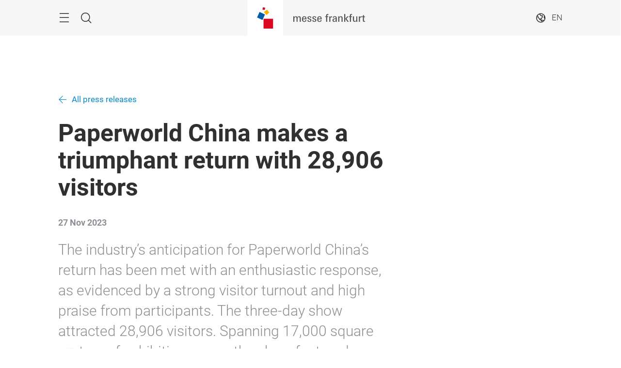

--- FILE ---
content_type: text/css
request_url: https://paperworldchina.hk.messefrankfurt.com/etc.clientlibs/messefrankfurt/clientlibs/clientlib-base.min.96257652dfae782965ee5b1b14f182b0.css
body_size: 54679
content:
@charset "UTF-8";html{-webkit-font-smoothing:antialiased;-moz-osx-font-smoothing:grayscale;height:100vh;overflow-x:hidden;overflow-y:auto;width:100vw}body.state-h-body--no-scroll{overflow:hidden}body.state-h-body--no-scroll .o-cube-header,body.state-h-body--no-scroll .o-header{transform:none!important}body.state-h-body--no-scroll-alt{margin-top:0;position:fixed;width:100%}main{left:0;position:relative;transition:left .4s ease,transform .4s ease;-ms-transition:none}main:after,main:before{display:table;content:" "}main:after{clear:both}main.layout-cube{padding-top:94px}@media screen and (min-width:375px){main.layout-cube{padding-top:124px}}@media print{main{transform:translate(0,0)!important;transform:translate3d(0,0,0)!important}}@font-face{font-family:Roboto-Light;font-style:normal;font-weight:300;src:url(../../../etc.clientlibs/messefrankfurt/clientlibs/clientlib-base/resources/ui/font/roboto-light-webfont.eot);src:url(../../../etc.clientlibs/messefrankfurt/clientlibs/clientlib-base/resources/ui/font/roboto-light-webfont.eot#iefix) format("embedded-opentype"),url(../../../etc.clientlibs/messefrankfurt/clientlibs/clientlib-base/resources/ui/font/roboto-light-webfont.woff2) format("woff2"),url(../../../etc.clientlibs/messefrankfurt/clientlibs/clientlib-base/resources/ui/font/roboto-light-webfont.woff) format("woff"),url(../../../etc.clientlibs/messefrankfurt/clientlibs/clientlib-base/resources/ui/font/roboto-light-webfont.ttf) format("truetype"),url(../../../etc.clientlibs/messefrankfurt/clientlibs/clientlib-base/resources/ui/font/roboto-light-webfont.svg#roboto-light-webfont) format("svg");text-rendering:optimizeLegibility}@font-face{font-family:Roboto-Regular;font-style:normal;font-weight:400;src:url(../../../etc.clientlibs/messefrankfurt/clientlibs/clientlib-base/resources/ui/font/roboto-regular-webfont.eot);src:url(../../../etc.clientlibs/messefrankfurt/clientlibs/clientlib-base/resources/ui/font/roboto-regular-webfont.eot#iefix) format("embedded-opentype"),url(../../../etc.clientlibs/messefrankfurt/clientlibs/clientlib-base/resources/ui/font/roboto-regular-webfont.woff2) format("woff2"),url(../../../etc.clientlibs/messefrankfurt/clientlibs/clientlib-base/resources/ui/font/roboto-regular-webfont.woff) format("woff"),url(../../../etc.clientlibs/messefrankfurt/clientlibs/clientlib-base/resources/ui/font/roboto-regular-webfont.ttf) format("truetype"),url(../../../etc.clientlibs/messefrankfurt/clientlibs/clientlib-base/resources/ui/font/roboto-regular-webfont.svg#roboto-regular-webfont) format("svg");text-rendering:optimizeLegibility}@font-face{font-family:Roboto-Bold;font-style:normal;font-weight:700;src:url(../../../etc.clientlibs/messefrankfurt/clientlibs/clientlib-base/resources/ui/font/roboto-bold-webfont.eot);src:url(../../../etc.clientlibs/messefrankfurt/clientlibs/clientlib-base/resources/ui/font/roboto-bold-webfont.eot#iefix) format("embedded-opentype"),url(../../../etc.clientlibs/messefrankfurt/clientlibs/clientlib-base/resources/ui/font/roboto-bold-webfont.woff2) format("woff2"),url(../../../etc.clientlibs/messefrankfurt/clientlibs/clientlib-base/resources/ui/font/roboto-bold-webfont.woff) format("woff"),url(../../../etc.clientlibs/messefrankfurt/clientlibs/clientlib-base/resources/ui/font/roboto-bold-webfont.ttf) format("truetype"),url(../../../etc.clientlibs/messefrankfurt/clientlibs/clientlib-base/resources/ui/font/roboto-bold-webfont.svg#roboto-bold-webfont) format("svg");text-rendering:optimizeLegibility}@font-face{font-family:Noto-Serif-Regular;font-style:normal;font-weight:400;src:url(../../../etc.clientlibs/messefrankfurt/clientlibs/clientlib-base/resources/ui/font/noto-serif-v8-latin-regular.eot);src:url(../../../etc.clientlibs/messefrankfurt/clientlibs/clientlib-base/resources/ui/font/noto-serif-v8-latin-regular.eot?#iefix) format("embedded-opentype"),url(../../../etc.clientlibs/messefrankfurt/clientlibs/clientlib-base/resources/ui/font/noto-serif-v8-latin-regular.woff2) format("woff2"),url(../../../etc.clientlibs/messefrankfurt/clientlibs/clientlib-base/resources/ui/font/noto-serif-v8-latin-regular.woff) format("woff"),url(../../../etc.clientlibs/messefrankfurt/clientlibs/clientlib-base/resources/ui/font/noto-serif-v8-latin-regular.ttf) format("truetype"),url(../../../etc.clientlibs/messefrankfurt/clientlibs/clientlib-base/resources/ui/font/noto-serif-v8-latin-regular.svg#NotoSerif) format("svg");text-rendering:optimizeLegibility}@font-face{font-family:Noto-Serif-Bold;font-style:normal;font-weight:700;src:url(../../../etc.clientlibs/messefrankfurt/clientlibs/clientlib-base/resources/ui/font/noto-serif-v8-latin-700.eot);src:url(../../../etc.clientlibs/messefrankfurt/clientlibs/clientlib-base/resources/ui/font/noto-serif-v8-latin-700.eot?#iefix) format("embedded-opentype"),url(../../../etc.clientlibs/messefrankfurt/clientlibs/clientlib-base/resources/ui/font/noto-serif-v8-latin-700.woff2) format("woff2"),url(../../../etc.clientlibs/messefrankfurt/clientlibs/clientlib-base/resources/ui/font/noto-serif-v8-latin-700.woff) format("woff"),url(../../../etc.clientlibs/messefrankfurt/clientlibs/clientlib-base/resources/ui/font/noto-serif-v8-latin-700.ttf) format("truetype"),url(../../../etc.clientlibs/messefrankfurt/clientlibs/clientlib-base/resources/ui/font/noto-serif-v8-latin-700.svg#NotoSerif) format("svg");text-rendering:optimizeLegibility}/*! normalize.css v3.0.3 | MIT License | github.com/necolas/normalize.css */html{font-family:sans-serif;-ms-text-size-adjust:100%;-webkit-text-size-adjust:100%}body{margin:0}article,aside,details,figcaption,figure,footer,header,hgroup,main,menu,nav,section,summary{display:block}audio,canvas,progress,video{display:inline-block;vertical-align:baseline}audio:not([controls]){display:none;height:0}[hidden],template{display:none}a{background-color:transparent}a:active,a:hover{outline:0}abbr[title]{border-bottom:none;text-decoration:underline;-webkit-text-decoration:underline dotted;text-decoration:underline dotted}b,strong{font-weight:700}dfn{font-style:italic}h1{font-size:2em;margin:.67em 0}mark{background:#ff0;color:#000}small{font-size:80%}sub,sup{font-size:75%;line-height:0;position:relative;vertical-align:baseline}sup{top:-.5em}sub{bottom:-.25em}img{border:0}svg:not(:root){overflow:hidden}figure{margin:1em 40px}hr{box-sizing:content-box;height:0}pre{overflow:auto}code,kbd,pre,samp{font-family:monospace,monospace;font-size:1em}button,input,optgroup,select,textarea{color:inherit;font:inherit;margin:0}button{overflow:visible}button,select{text-transform:none}button,html input[type=button],input[type=reset],input[type=submit]{-webkit-appearance:button;cursor:pointer}button[disabled],html input[disabled]{cursor:default}button::-moz-focus-inner,input::-moz-focus-inner{border:0;padding:0}input{line-height:normal}input[type=checkbox],input[type=radio]{box-sizing:border-box;padding:0}input[type=number]::-webkit-inner-spin-button,input[type=number]::-webkit-outer-spin-button{height:auto}input[type=search]{-webkit-appearance:textfield;box-sizing:content-box}input[type=search]::-webkit-search-cancel-button,input[type=search]::-webkit-search-decoration{-webkit-appearance:none}fieldset{border:1px solid silver;margin:0 2px;padding:.35em .625em .75em}legend{border:0;padding:0}textarea{overflow:auto}optgroup{font-weight:700}table{border-collapse:collapse;border-spacing:0}td,th{padding:0}/*! Source: https://github.com/h5bp/html5-boilerplate/blob/master/src/css/main.css */@media print{*,:after,:before{color:#000!important;text-shadow:none!important;background:0 0!important;box-shadow:none!important}a,a:visited{text-decoration:underline}a[href]:after{content:" (" attr(href) ")"}abbr[title]:after{content:" (" attr(title) ")"}a[href^="#"]:after,a[href^="javascript:"]:after{content:""}blockquote,pre{border:1px solid #999;page-break-inside:avoid}thead{display:table-header-group}img,tr{page-break-inside:avoid}img{max-width:100%!important}h2,h3,p{orphans:3;widows:3}h2,h3{page-break-after:avoid}.navbar{display:none}.btn>.caret,.dropup>.btn>.caret{border-top-color:#000!important}.label{border:1px solid #000}.table{border-collapse:collapse!important}.table td,.table th{background-color:#fff!important}.table-bordered td,.table-bordered th{border:1px solid #ddd!important}}*{box-sizing:border-box}:after,:before{box-sizing:border-box}html{font-size:10px;-webkit-tap-highlight-color:transparent}body{font-family:Roboto-Light,Arial,sans-serif;font-size:14px;line-height:1.42857;color:#303030;background-color:#fff}button,input,select,textarea{font-family:inherit;font-size:inherit;line-height:inherit}a{color:var(--mf-color03,#889100);text-decoration:none}a:focus,a:hover{color:var(--mf-color05,#404400);text-decoration:underline}a:focus{outline:5px auto -webkit-focus-ring-color;outline-offset:-2px}figure{margin:0}img{vertical-align:middle}.img-responsive{display:block;max-width:100%;height:auto}.img-rounded{border-radius:0}.img-thumbnail{padding:4px;line-height:1.42857;background-color:#fff;border:1px solid #ddd;border-radius:0;transition:all .2s ease-in-out;display:inline-block;max-width:100%;height:auto}.img-circle{border-radius:50%}hr{margin-top:20px;margin-bottom:20px;border:0;border-top:1px solid #f3f3f3}.sr-only{position:absolute;width:1px;height:1px;padding:0;margin:-1px;overflow:hidden;clip:rect(0,0,0,0);border:0}.sr-only-focusable:active,.sr-only-focusable:focus{position:static;width:auto;height:auto;margin:0;overflow:visible;clip:auto}[role=button]{cursor:pointer}.sr-only-focusable:active,.sr-only-focusable:focus{position:absolute;z-index:9999}.h1,.h2,.h3,.h4,.h5,.h6,h1,h2,h3,h4,h5,h6{font-family:inherit;font-weight:500;line-height:1.1;color:inherit}.h1 .small,.h1 small,.h2 .small,.h2 small,.h3 .small,.h3 small,.h4 .small,.h4 small,.h5 .small,.h5 small,.h6 .small,.h6 small,h1 .small,h1 small,h2 .small,h2 small,h3 .small,h3 small,h4 .small,h4 small,h5 .small,h5 small,h6 .small,h6 small{font-weight:400;line-height:1;color:#dcdddf}.h1,.h2,.h3,h1,h2,h3{margin-top:20px;margin-bottom:10px}.h1 .small,.h1 small,.h2 .small,.h2 small,.h3 .small,.h3 small,h1 .small,h1 small,h2 .small,h2 small,h3 .small,h3 small{font-size:65%}.h4,.h5,.h6,h4,h5,h6{margin-top:10px;margin-bottom:10px}.h4 .small,.h4 small,.h5 .small,.h5 small,.h6 .small,.h6 small,h4 .small,h4 small,h5 .small,h5 small,h6 .small,h6 small{font-size:75%}.h1,h1{font-size:36px}.h2,h2{font-size:30px}.h3,h3{font-size:24px}.h4,h4{font-size:18px}.h5,h5{font-size:14px}.h6,h6{font-size:12px}p{margin:0 0 10px}.lead{margin-bottom:20px;font-size:16px;font-weight:300;line-height:1.4}@media (min-width:768px){.lead{font-size:21px}}.small,small{font-size:85%}.mark,mark{padding:.2em;background-color:#fcf8e3}.text-left{text-align:left}.text-right{text-align:right}.text-center{text-align:center}.text-justify{text-align:justify}.text-nowrap{white-space:nowrap}.text-lowercase{text-transform:lowercase}.initialism,.text-uppercase{text-transform:uppercase}.text-capitalize{text-transform:capitalize}.text-muted{color:#8d8f95}.text-primary{color:var(--mf-color02,#a0aa00)}a.text-primary:focus,a.text-primary:hover{color:var(--mf-color02,#a0aa00)}.text-success{color:#3c763d}a.text-success:focus,a.text-success:hover{color:#3c763d}.text-info{color:#31708f}a.text-info:focus,a.text-info:hover{color:#31708f}.text-warning{color:#8a6d3b}a.text-warning:focus,a.text-warning:hover{color:#8a6d3b}.text-danger{color:#a94442}a.text-danger:focus,a.text-danger:hover{color:#a94442}.bg-primary{color:#fff}.bg-primary{background-color:var(--mf-color02,#a0aa00)}a.bg-primary:focus,a.bg-primary:hover{background-color:var(--mf-color02,#a0aa00)}.bg-success{background-color:#dff0d8}a.bg-success:focus,a.bg-success:hover{background-color:#dff0d8}.bg-info{background-color:#d9edf7}a.bg-info:focus,a.bg-info:hover{background-color:#d9edf7}.bg-warning{background-color:#fcf8e3}a.bg-warning:focus,a.bg-warning:hover{background-color:#fcf8e3}.bg-danger{background-color:#f2dede}a.bg-danger:focus,a.bg-danger:hover{background-color:#f2dede}.page-header{padding-bottom:9px;margin:40px 0 20px;border-bottom:1px solid #f3f3f3}ol,ul{margin-top:0;margin-bottom:10px}ol ol,ol ul,ul ol,ul ul{margin-bottom:0}.list-unstyled{padding-left:0;list-style:none}.list-inline{padding-left:0;list-style:none;margin-left:-5px}.list-inline>li{display:inline-block;padding-right:5px;padding-left:5px}dl{margin-top:0;margin-bottom:20px}dd,dt{line-height:1.42857}dt{font-weight:700}dd{margin-left:0}.dl-horizontal dd:after,.dl-horizontal dd:before{display:table;content:" "}.dl-horizontal dd:after{clear:both}@media (min-width:768px){.dl-horizontal dt{float:left;width:160px;clear:left;text-align:right;overflow:hidden;text-overflow:ellipsis;white-space:nowrap}.dl-horizontal dd{margin-left:180px}}abbr[data-original-title],abbr[title]{cursor:help}.initialism{font-size:90%}blockquote{padding:10px 20px;margin:0 0 20px;font-size:17.5px;border-left:5px solid #f3f3f3}blockquote ol:last-child,blockquote p:last-child,blockquote ul:last-child{margin-bottom:0}blockquote .small,blockquote footer,blockquote small{display:block;font-size:80%;line-height:1.42857;color:#dcdddf}blockquote .small:before,blockquote footer:before,blockquote small:before{content:"\2014 \00A0"}.blockquote-reverse,blockquote.pull-right{padding-right:15px;padding-left:0;text-align:right;border-right:5px solid #f3f3f3;border-left:0}.blockquote-reverse .small:before,.blockquote-reverse footer:before,.blockquote-reverse small:before,blockquote.pull-right .small:before,blockquote.pull-right footer:before,blockquote.pull-right small:before{content:""}.blockquote-reverse .small:after,.blockquote-reverse footer:after,.blockquote-reverse small:after,blockquote.pull-right .small:after,blockquote.pull-right footer:after,blockquote.pull-right small:after{content:"\00A0 \2014"}address{margin-bottom:20px;font-style:normal;line-height:1.42857}.container{padding-right:0;padding-left:0;margin-right:auto;margin-left:auto;max-width:1200px;width:calc(100vw - 48px)}.container:after,.container:before{display:table;content:" "}.container:after{clear:both}@media screen and (min-width:375px){.container{width:calc(100vw - 64px)}}@media screen and (min-width:768px){.container{width:calc(100vw - 96px)}}@media screen and (min-width:1024px){.container{width:calc(100vw - 160px)}}@media screen and (min-width:1280px){.container{width:calc(100vw - 240px)}}.container-fluid{padding-right:12px;padding-left:12px;margin-right:auto;margin-left:auto}.container-fluid:after,.container-fluid:before{display:table;content:" "}.container-fluid:after{clear:both}.row{margin-right:-12px;margin-left:-12px}.row:after,.row:before{display:table;content:" "}.row:after{clear:both}.col-lg-1,.col-lg-10,.col-lg-11,.col-lg-12,.col-lg-2,.col-lg-3,.col-lg-4,.col-lg-5,.col-lg-6,.col-lg-7,.col-lg-8,.col-lg-9,.col-md-1,.col-md-10,.col-md-11,.col-md-12,.col-md-2,.col-md-3,.col-md-4,.col-md-5,.col-md-6,.col-md-7,.col-md-8,.col-md-9,.col-sm-1,.col-sm-10,.col-sm-11,.col-sm-12,.col-sm-2,.col-sm-3,.col-sm-4,.col-sm-5,.col-sm-6,.col-sm-7,.col-sm-8,.col-sm-9,.col-xs-1,.col-xs-10,.col-xs-11,.col-xs-12,.col-xs-2,.col-xs-3,.col-xs-4,.col-xs-5,.col-xs-6,.col-xs-7,.col-xs-8,.col-xs-9{position:relative;min-height:1px;padding-right:12px;padding-left:12px}.col-xxs-1,.col-xxs-10,.col-xxs-11,.col-xxs-12,.col-xxs-2,.col-xxs-3,.col-xxs-4,.col-xxs-5,.col-xxs-6,.col-xxs-7,.col-xxs-8,.col-xxs-9{float:left}.col-xxs-1{width:8.33333%}.col-xxs-2{width:16.66667%}.col-xxs-3{width:25%}.col-xxs-4{width:33.33333%}.col-xxs-5{width:41.66667%}.col-xxs-6{width:50%}.col-xxs-7{width:58.33333%}.col-xxs-8{width:66.66667%}.col-xxs-9{width:75%}.col-xxs-10{width:83.33333%}.col-xxs-11{width:91.66667%}.col-xxs-12{width:100%}.col-xxs-pull-0{right:auto}.col-xxs-pull-1{right:8.33333%}.col-xxs-pull-2{right:16.66667%}.col-xxs-pull-3{right:25%}.col-xxs-pull-4{right:33.33333%}.col-xxs-pull-5{right:41.66667%}.col-xxs-pull-6{right:50%}.col-xxs-pull-7{right:58.33333%}.col-xxs-pull-8{right:66.66667%}.col-xxs-pull-9{right:75%}.col-xxs-pull-10{right:83.33333%}.col-xxs-pull-11{right:91.66667%}.col-xxs-pull-12{right:100%}.col-xxs-push-0{left:auto}.col-xxs-push-1{left:8.33333%}.col-xxs-push-2{left:16.66667%}.col-xxs-push-3{left:25%}.col-xxs-push-4{left:33.33333%}.col-xxs-push-5{left:41.66667%}.col-xxs-push-6{left:50%}.col-xxs-push-7{left:58.33333%}.col-xxs-push-8{left:66.66667%}.col-xxs-push-9{left:75%}.col-xxs-push-10{left:83.33333%}.col-xxs-push-11{left:91.66667%}.col-xxs-push-12{left:100%}.col-xxs-offset-0{margin-left:0}.col-xxs-offset-1{margin-left:8.33333%}.col-xxs-offset-2{margin-left:16.66667%}.col-xxs-offset-3{margin-left:25%}.col-xxs-offset-4{margin-left:33.33333%}.col-xxs-offset-5{margin-left:41.66667%}.col-xxs-offset-6{margin-left:50%}.col-xxs-offset-7{margin-left:58.33333%}.col-xxs-offset-8{margin-left:66.66667%}.col-xxs-offset-9{margin-left:75%}.col-xxs-offset-10{margin-left:83.33333%}.col-xxs-offset-11{margin-left:91.66667%}.col-xxs-offset-12{margin-left:100%}@media (min-width:375px){.col-xs-1,.col-xs-10,.col-xs-11,.col-xs-12,.col-xs-2,.col-xs-3,.col-xs-4,.col-xs-5,.col-xs-6,.col-xs-7,.col-xs-8,.col-xs-9{float:left}.col-xs-1{width:8.33333%}.col-xs-2{width:16.66667%}.col-xs-3{width:25%}.col-xs-4{width:33.33333%}.col-xs-5{width:41.66667%}.col-xs-6{width:50%}.col-xs-7{width:58.33333%}.col-xs-8{width:66.66667%}.col-xs-9{width:75%}.col-xs-10{width:83.33333%}.col-xs-11{width:91.66667%}.col-xs-12{width:100%}.col-xs-pull-0{right:auto}.col-xs-pull-1{right:8.33333%}.col-xs-pull-2{right:16.66667%}.col-xs-pull-3{right:25%}.col-xs-pull-4{right:33.33333%}.col-xs-pull-5{right:41.66667%}.col-xs-pull-6{right:50%}.col-xs-pull-7{right:58.33333%}.col-xs-pull-8{right:66.66667%}.col-xs-pull-9{right:75%}.col-xs-pull-10{right:83.33333%}.col-xs-pull-11{right:91.66667%}.col-xs-pull-12{right:100%}.col-xs-push-0{left:auto}.col-xs-push-1{left:8.33333%}.col-xs-push-2{left:16.66667%}.col-xs-push-3{left:25%}.col-xs-push-4{left:33.33333%}.col-xs-push-5{left:41.66667%}.col-xs-push-6{left:50%}.col-xs-push-7{left:58.33333%}.col-xs-push-8{left:66.66667%}.col-xs-push-9{left:75%}.col-xs-push-10{left:83.33333%}.col-xs-push-11{left:91.66667%}.col-xs-push-12{left:100%}.col-xs-offset-0{margin-left:0}.col-xs-offset-1{margin-left:8.33333%}.col-xs-offset-2{margin-left:16.66667%}.col-xs-offset-3{margin-left:25%}.col-xs-offset-4{margin-left:33.33333%}.col-xs-offset-5{margin-left:41.66667%}.col-xs-offset-6{margin-left:50%}.col-xs-offset-7{margin-left:58.33333%}.col-xs-offset-8{margin-left:66.66667%}.col-xs-offset-9{margin-left:75%}.col-xs-offset-10{margin-left:83.33333%}.col-xs-offset-11{margin-left:91.66667%}.col-xs-offset-12{margin-left:100%}}@media (min-width:768px){.col-sm-1,.col-sm-10,.col-sm-11,.col-sm-12,.col-sm-2,.col-sm-3,.col-sm-4,.col-sm-5,.col-sm-6,.col-sm-7,.col-sm-8,.col-sm-9{float:left}.col-sm-1{width:8.33333%}.col-sm-2{width:16.66667%}.col-sm-3{width:25%}.col-sm-4{width:33.33333%}.col-sm-5{width:41.66667%}.col-sm-6{width:50%}.col-sm-7{width:58.33333%}.col-sm-8{width:66.66667%}.col-sm-9{width:75%}.col-sm-10{width:83.33333%}.col-sm-11{width:91.66667%}.col-sm-12{width:100%}.col-sm-pull-0{right:auto}.col-sm-pull-1{right:8.33333%}.col-sm-pull-2{right:16.66667%}.col-sm-pull-3{right:25%}.col-sm-pull-4{right:33.33333%}.col-sm-pull-5{right:41.66667%}.col-sm-pull-6{right:50%}.col-sm-pull-7{right:58.33333%}.col-sm-pull-8{right:66.66667%}.col-sm-pull-9{right:75%}.col-sm-pull-10{right:83.33333%}.col-sm-pull-11{right:91.66667%}.col-sm-pull-12{right:100%}.col-sm-push-0{left:auto}.col-sm-push-1{left:8.33333%}.col-sm-push-2{left:16.66667%}.col-sm-push-3{left:25%}.col-sm-push-4{left:33.33333%}.col-sm-push-5{left:41.66667%}.col-sm-push-6{left:50%}.col-sm-push-7{left:58.33333%}.col-sm-push-8{left:66.66667%}.col-sm-push-9{left:75%}.col-sm-push-10{left:83.33333%}.col-sm-push-11{left:91.66667%}.col-sm-push-12{left:100%}.col-sm-offset-0{margin-left:0}.col-sm-offset-1{margin-left:8.33333%}.col-sm-offset-2{margin-left:16.66667%}.col-sm-offset-3{margin-left:25%}.col-sm-offset-4{margin-left:33.33333%}.col-sm-offset-5{margin-left:41.66667%}.col-sm-offset-6{margin-left:50%}.col-sm-offset-7{margin-left:58.33333%}.col-sm-offset-8{margin-left:66.66667%}.col-sm-offset-9{margin-left:75%}.col-sm-offset-10{margin-left:83.33333%}.col-sm-offset-11{margin-left:91.66667%}.col-sm-offset-12{margin-left:100%}}@media (min-width:1024px){.col-md-1,.col-md-10,.col-md-11,.col-md-12,.col-md-2,.col-md-3,.col-md-4,.col-md-5,.col-md-6,.col-md-7,.col-md-8,.col-md-9{float:left}.col-md-1{width:8.33333%}.col-md-2{width:16.66667%}.col-md-3{width:25%}.col-md-4{width:33.33333%}.col-md-5{width:41.66667%}.col-md-6{width:50%}.col-md-7{width:58.33333%}.col-md-8{width:66.66667%}.col-md-9{width:75%}.col-md-10{width:83.33333%}.col-md-11{width:91.66667%}.col-md-12{width:100%}.col-md-pull-0{right:auto}.col-md-pull-1{right:8.33333%}.col-md-pull-2{right:16.66667%}.col-md-pull-3{right:25%}.col-md-pull-4{right:33.33333%}.col-md-pull-5{right:41.66667%}.col-md-pull-6{right:50%}.col-md-pull-7{right:58.33333%}.col-md-pull-8{right:66.66667%}.col-md-pull-9{right:75%}.col-md-pull-10{right:83.33333%}.col-md-pull-11{right:91.66667%}.col-md-pull-12{right:100%}.col-md-push-0{left:auto}.col-md-push-1{left:8.33333%}.col-md-push-2{left:16.66667%}.col-md-push-3{left:25%}.col-md-push-4{left:33.33333%}.col-md-push-5{left:41.66667%}.col-md-push-6{left:50%}.col-md-push-7{left:58.33333%}.col-md-push-8{left:66.66667%}.col-md-push-9{left:75%}.col-md-push-10{left:83.33333%}.col-md-push-11{left:91.66667%}.col-md-push-12{left:100%}.col-md-offset-0{margin-left:0}.col-md-offset-1{margin-left:8.33333%}.col-md-offset-2{margin-left:16.66667%}.col-md-offset-3{margin-left:25%}.col-md-offset-4{margin-left:33.33333%}.col-md-offset-5{margin-left:41.66667%}.col-md-offset-6{margin-left:50%}.col-md-offset-7{margin-left:58.33333%}.col-md-offset-8{margin-left:66.66667%}.col-md-offset-9{margin-left:75%}.col-md-offset-10{margin-left:83.33333%}.col-md-offset-11{margin-left:91.66667%}.col-md-offset-12{margin-left:100%}}@media (min-width:1280px){.col-lg-1,.col-lg-10,.col-lg-11,.col-lg-12,.col-lg-2,.col-lg-3,.col-lg-4,.col-lg-5,.col-lg-6,.col-lg-7,.col-lg-8,.col-lg-9{float:left}.col-lg-1{width:8.33333%}.col-lg-2{width:16.66667%}.col-lg-3{width:25%}.col-lg-4{width:33.33333%}.col-lg-5{width:41.66667%}.col-lg-6{width:50%}.col-lg-7{width:58.33333%}.col-lg-8{width:66.66667%}.col-lg-9{width:75%}.col-lg-10{width:83.33333%}.col-lg-11{width:91.66667%}.col-lg-12{width:100%}.col-lg-pull-0{right:auto}.col-lg-pull-1{right:8.33333%}.col-lg-pull-2{right:16.66667%}.col-lg-pull-3{right:25%}.col-lg-pull-4{right:33.33333%}.col-lg-pull-5{right:41.66667%}.col-lg-pull-6{right:50%}.col-lg-pull-7{right:58.33333%}.col-lg-pull-8{right:66.66667%}.col-lg-pull-9{right:75%}.col-lg-pull-10{right:83.33333%}.col-lg-pull-11{right:91.66667%}.col-lg-pull-12{right:100%}.col-lg-push-0{left:auto}.col-lg-push-1{left:8.33333%}.col-lg-push-2{left:16.66667%}.col-lg-push-3{left:25%}.col-lg-push-4{left:33.33333%}.col-lg-push-5{left:41.66667%}.col-lg-push-6{left:50%}.col-lg-push-7{left:58.33333%}.col-lg-push-8{left:66.66667%}.col-lg-push-9{left:75%}.col-lg-push-10{left:83.33333%}.col-lg-push-11{left:91.66667%}.col-lg-push-12{left:100%}.col-lg-offset-0{margin-left:0}.col-lg-offset-1{margin-left:8.33333%}.col-lg-offset-2{margin-left:16.66667%}.col-lg-offset-3{margin-left:25%}.col-lg-offset-4{margin-left:33.33333%}.col-lg-offset-5{margin-left:41.66667%}.col-lg-offset-6{margin-left:50%}.col-lg-offset-7{margin-left:58.33333%}.col-lg-offset-8{margin-left:66.66667%}.col-lg-offset-9{margin-left:75%}.col-lg-offset-10{margin-left:83.33333%}.col-lg-offset-11{margin-left:91.66667%}.col-lg-offset-12{margin-left:100%}}table{background-color:transparent}table col[class*=col-]{position:static;display:table-column;float:none}table td[class*=col-],table th[class*=col-]{position:static;display:table-cell;float:none}caption{padding-top:8px;padding-bottom:8px;color:#8d8f95;text-align:left}th{text-align:left}.table{width:100%;max-width:100%;margin-bottom:20px}.table>tbody>tr>td,.table>tbody>tr>th,.table>tfoot>tr>td,.table>tfoot>tr>th,.table>thead>tr>td,.table>thead>tr>th{padding:8px;line-height:1.42857;vertical-align:top;border-top:1px solid #ddd}.table>thead>tr>th{vertical-align:bottom;border-bottom:2px solid #ddd}.table>caption+thead>tr:first-child>td,.table>caption+thead>tr:first-child>th,.table>colgroup+thead>tr:first-child>td,.table>colgroup+thead>tr:first-child>th,.table>thead:first-child>tr:first-child>td,.table>thead:first-child>tr:first-child>th{border-top:0}.table>tbody+tbody{border-top:2px solid #ddd}.table .table{background-color:#fff}.table-condensed>tbody>tr>td,.table-condensed>tbody>tr>th,.table-condensed>tfoot>tr>td,.table-condensed>tfoot>tr>th,.table-condensed>thead>tr>td,.table-condensed>thead>tr>th{padding:5px}.table-bordered{border:1px solid #ddd}.table-bordered>tbody>tr>td,.table-bordered>tbody>tr>th,.table-bordered>tfoot>tr>td,.table-bordered>tfoot>tr>th,.table-bordered>thead>tr>td,.table-bordered>thead>tr>th{border:1px solid #ddd}.table-bordered>thead>tr>td,.table-bordered>thead>tr>th{border-bottom-width:2px}.table-striped>tbody>tr:nth-of-type(odd){background-color:#f9f9f9}.table-hover>tbody>tr:hover{background-color:#f5f5f5}.table>tbody>tr.active>td,.table>tbody>tr.active>th,.table>tbody>tr>td.active,.table>tbody>tr>th.active,.table>tfoot>tr.active>td,.table>tfoot>tr.active>th,.table>tfoot>tr>td.active,.table>tfoot>tr>th.active,.table>thead>tr.active>td,.table>thead>tr.active>th,.table>thead>tr>td.active,.table>thead>tr>th.active{background-color:#f5f5f5}.table-hover>tbody>tr.active:hover>td,.table-hover>tbody>tr.active:hover>th,.table-hover>tbody>tr:hover>.active,.table-hover>tbody>tr>td.active:hover,.table-hover>tbody>tr>th.active:hover{background-color:#e8e8e8}.table>tbody>tr.success>td,.table>tbody>tr.success>th,.table>tbody>tr>td.success,.table>tbody>tr>th.success,.table>tfoot>tr.success>td,.table>tfoot>tr.success>th,.table>tfoot>tr>td.success,.table>tfoot>tr>th.success,.table>thead>tr.success>td,.table>thead>tr.success>th,.table>thead>tr>td.success,.table>thead>tr>th.success{background-color:#dff0d8}.table-hover>tbody>tr.success:hover>td,.table-hover>tbody>tr.success:hover>th,.table-hover>tbody>tr:hover>.success,.table-hover>tbody>tr>td.success:hover,.table-hover>tbody>tr>th.success:hover{background-color:#d0e9c6}.table>tbody>tr.info>td,.table>tbody>tr.info>th,.table>tbody>tr>td.info,.table>tbody>tr>th.info,.table>tfoot>tr.info>td,.table>tfoot>tr.info>th,.table>tfoot>tr>td.info,.table>tfoot>tr>th.info,.table>thead>tr.info>td,.table>thead>tr.info>th,.table>thead>tr>td.info,.table>thead>tr>th.info{background-color:#d9edf7}.table-hover>tbody>tr.info:hover>td,.table-hover>tbody>tr.info:hover>th,.table-hover>tbody>tr:hover>.info,.table-hover>tbody>tr>td.info:hover,.table-hover>tbody>tr>th.info:hover{background-color:#c4e3f3}.table>tbody>tr.warning>td,.table>tbody>tr.warning>th,.table>tbody>tr>td.warning,.table>tbody>tr>th.warning,.table>tfoot>tr.warning>td,.table>tfoot>tr.warning>th,.table>tfoot>tr>td.warning,.table>tfoot>tr>th.warning,.table>thead>tr.warning>td,.table>thead>tr.warning>th,.table>thead>tr>td.warning,.table>thead>tr>th.warning{background-color:#fcf8e3}.table-hover>tbody>tr.warning:hover>td,.table-hover>tbody>tr.warning:hover>th,.table-hover>tbody>tr:hover>.warning,.table-hover>tbody>tr>td.warning:hover,.table-hover>tbody>tr>th.warning:hover{background-color:#faf2cc}.table>tbody>tr.danger>td,.table>tbody>tr.danger>th,.table>tbody>tr>td.danger,.table>tbody>tr>th.danger,.table>tfoot>tr.danger>td,.table>tfoot>tr.danger>th,.table>tfoot>tr>td.danger,.table>tfoot>tr>th.danger,.table>thead>tr.danger>td,.table>thead>tr.danger>th,.table>thead>tr>td.danger,.table>thead>tr>th.danger{background-color:#f2dede}.table-hover>tbody>tr.danger:hover>td,.table-hover>tbody>tr.danger:hover>th,.table-hover>tbody>tr:hover>.danger,.table-hover>tbody>tr>td.danger:hover,.table-hover>tbody>tr>th.danger:hover{background-color:#ebcccc}.table-responsive{min-height:.01%;overflow-x:auto}@media screen and (max-width:767px){.table-responsive{width:100%;margin-bottom:15px;overflow-y:hidden;-ms-overflow-style:-ms-autohiding-scrollbar;border:1px solid #ddd}.table-responsive>.table{margin-bottom:0}.table-responsive>.table>tbody>tr>td,.table-responsive>.table>tbody>tr>th,.table-responsive>.table>tfoot>tr>td,.table-responsive>.table>tfoot>tr>th,.table-responsive>.table>thead>tr>td,.table-responsive>.table>thead>tr>th{white-space:nowrap}.table-responsive>.table-bordered{border:0}.table-responsive>.table-bordered>tbody>tr>td:first-child,.table-responsive>.table-bordered>tbody>tr>th:first-child,.table-responsive>.table-bordered>tfoot>tr>td:first-child,.table-responsive>.table-bordered>tfoot>tr>th:first-child,.table-responsive>.table-bordered>thead>tr>td:first-child,.table-responsive>.table-bordered>thead>tr>th:first-child{border-left:0}.table-responsive>.table-bordered>tbody>tr>td:last-child,.table-responsive>.table-bordered>tbody>tr>th:last-child,.table-responsive>.table-bordered>tfoot>tr>td:last-child,.table-responsive>.table-bordered>tfoot>tr>th:last-child,.table-responsive>.table-bordered>thead>tr>td:last-child,.table-responsive>.table-bordered>thead>tr>th:last-child{border-right:0}.table-responsive>.table-bordered>tbody>tr:last-child>td,.table-responsive>.table-bordered>tbody>tr:last-child>th,.table-responsive>.table-bordered>tfoot>tr:last-child>td,.table-responsive>.table-bordered>tfoot>tr:last-child>th{border-bottom:0}}.btn{display:inline-block;margin-bottom:0;font-weight:400;text-align:center;white-space:nowrap;vertical-align:middle;touch-action:manipulation;cursor:pointer;background-image:none;border:1px solid transparent;padding:15px 25px;font-size:14px;line-height:1.42857;border-radius:0;-webkit-user-select:none;user-select:none}.btn.active.focus,.btn.active:focus,.btn.focus,.btn:active.focus,.btn:active:focus,.btn:focus{outline:5px auto -webkit-focus-ring-color;outline-offset:-2px}.btn.focus,.btn:focus,.btn:hover{color:var(--mf-color03,#889100);text-decoration:none}.btn.active,.btn:active{background-image:none;outline:0;box-shadow:inset 0 3px 5px rgba(0,0,0,.125)}.btn.disabled,.btn[disabled],fieldset[disabled] .btn{cursor:not-allowed;opacity:.65;box-shadow:none}a.btn.disabled,fieldset[disabled] a.btn{pointer-events:none}.btn-default{color:var(--mf-color03,#889100);background-color:transparent;border-color:var(--mf-color03,#889100)}.btn-default.focus,.btn-default:focus{color:var(--mf-color03,#889100);background-color:transparent;border-color:var(--mf-color03,#889100)}.btn-default:hover{color:var(--mf-color03,#889100);background-color:transparent;border-color:var(--mf-color03,#889100)}.btn-default.active,.btn-default:active,.open>.btn-default.dropdown-toggle{color:var(--mf-color03,#889100);background-color:transparent;background-image:none;border-color:var(--mf-color03,#889100)}.btn-default.active.focus,.btn-default.active:focus,.btn-default.active:hover,.btn-default:active.focus,.btn-default:active:focus,.btn-default:active:hover,.open>.btn-default.dropdown-toggle.focus,.open>.btn-default.dropdown-toggle:focus,.open>.btn-default.dropdown-toggle:hover{color:var(--mf-color03,#889100);background-color:transparent;border-color:var(--mf-color03,#889100)}.btn-default.disabled.focus,.btn-default.disabled:focus,.btn-default.disabled:hover,.btn-default[disabled].focus,.btn-default[disabled]:focus,.btn-default[disabled]:hover,fieldset[disabled] .btn-default.focus,fieldset[disabled] .btn-default:focus,fieldset[disabled] .btn-default:hover{background-color:transparent;border-color:var(--mf-color03,#889100)}.btn-default .badge{color:transparent;background-color:var(--mf-color03,#889100)}.btn-primary{color:var(--mf-color06,#fff);background-color:var(--mf-color02,#a0aa00);border-color:var(--mf-color02,#a0aa00)}.btn-primary.focus,.btn-primary:focus{color:var(--mf-color06,#fff);background-color:var(--mf-color02,#a0aa00);border-color:var(--mf-color02,#a0aa00)}.btn-primary:hover{color:var(--mf-color06,#fff);background-color:var(--mf-color02,#a0aa00);border-color:var(--mf-color02,#a0aa00)}.btn-primary.active,.btn-primary:active,.open>.btn-primary.dropdown-toggle{color:var(--mf-color06,#fff);background-color:var(--mf-color02,#a0aa00);background-image:none;border-color:var(--mf-color02,#a0aa00)}.btn-primary.active.focus,.btn-primary.active:focus,.btn-primary.active:hover,.btn-primary:active.focus,.btn-primary:active:focus,.btn-primary:active:hover,.open>.btn-primary.dropdown-toggle.focus,.open>.btn-primary.dropdown-toggle:focus,.open>.btn-primary.dropdown-toggle:hover{color:var(--mf-color06,#fff);background-color:var(--mf-color02,#a0aa00);border-color:var(--mf-color02,#a0aa00)}.btn-primary.disabled.focus,.btn-primary.disabled:focus,.btn-primary.disabled:hover,.btn-primary[disabled].focus,.btn-primary[disabled]:focus,.btn-primary[disabled]:hover,fieldset[disabled] .btn-primary.focus,fieldset[disabled] .btn-primary:focus,fieldset[disabled] .btn-primary:hover{background-color:var(--mf-color02,#a0aa00);border-color:var(--mf-color02,#a0aa00)}.btn-primary .badge{color:var(--mf-color02,#a0aa00);background-color:var(--mf-color06,#fff)}.btn-success{color:#fff;background-color:#5cb85c;border-color:#4cae4c}.btn-success.focus,.btn-success:focus{color:#fff;background-color:#5cb85c;border-color:#4cae4c}.btn-success:hover{color:#fff;background-color:#5cb85c;border-color:#4cae4c}.btn-success.active,.btn-success:active,.open>.btn-success.dropdown-toggle{color:#fff;background-color:#5cb85c;background-image:none;border-color:#4cae4c}.btn-success.active.focus,.btn-success.active:focus,.btn-success.active:hover,.btn-success:active.focus,.btn-success:active:focus,.btn-success:active:hover,.open>.btn-success.dropdown-toggle.focus,.open>.btn-success.dropdown-toggle:focus,.open>.btn-success.dropdown-toggle:hover{color:#fff;background-color:#5cb85c;border-color:#4cae4c}.btn-success.disabled.focus,.btn-success.disabled:focus,.btn-success.disabled:hover,.btn-success[disabled].focus,.btn-success[disabled]:focus,.btn-success[disabled]:hover,fieldset[disabled] .btn-success.focus,fieldset[disabled] .btn-success:focus,fieldset[disabled] .btn-success:hover{background-color:#5cb85c;border-color:#4cae4c}.btn-success .badge{color:#5cb85c;background-color:#fff}.btn-info{color:#fff;background-color:#5bc0de;border-color:#46b8da}.btn-info.focus,.btn-info:focus{color:#fff;background-color:#5bc0de;border-color:#46b8da}.btn-info:hover{color:#fff;background-color:#5bc0de;border-color:#46b8da}.btn-info.active,.btn-info:active,.open>.btn-info.dropdown-toggle{color:#fff;background-color:#5bc0de;background-image:none;border-color:#46b8da}.btn-info.active.focus,.btn-info.active:focus,.btn-info.active:hover,.btn-info:active.focus,.btn-info:active:focus,.btn-info:active:hover,.open>.btn-info.dropdown-toggle.focus,.open>.btn-info.dropdown-toggle:focus,.open>.btn-info.dropdown-toggle:hover{color:#fff;background-color:#5bc0de;border-color:#46b8da}.btn-info.disabled.focus,.btn-info.disabled:focus,.btn-info.disabled:hover,.btn-info[disabled].focus,.btn-info[disabled]:focus,.btn-info[disabled]:hover,fieldset[disabled] .btn-info.focus,fieldset[disabled] .btn-info:focus,fieldset[disabled] .btn-info:hover{background-color:#5bc0de;border-color:#46b8da}.btn-info .badge{color:#5bc0de;background-color:#fff}.btn-warning{color:#fff;background-color:#f0ad4e;border-color:#eea236}.btn-warning.focus,.btn-warning:focus{color:#fff;background-color:#f0ad4e;border-color:#eea236}.btn-warning:hover{color:#fff;background-color:#f0ad4e;border-color:#eea236}.btn-warning.active,.btn-warning:active,.open>.btn-warning.dropdown-toggle{color:#fff;background-color:#f0ad4e;background-image:none;border-color:#eea236}.btn-warning.active.focus,.btn-warning.active:focus,.btn-warning.active:hover,.btn-warning:active.focus,.btn-warning:active:focus,.btn-warning:active:hover,.open>.btn-warning.dropdown-toggle.focus,.open>.btn-warning.dropdown-toggle:focus,.open>.btn-warning.dropdown-toggle:hover{color:#fff;background-color:#f0ad4e;border-color:#eea236}.btn-warning.disabled.focus,.btn-warning.disabled:focus,.btn-warning.disabled:hover,.btn-warning[disabled].focus,.btn-warning[disabled]:focus,.btn-warning[disabled]:hover,fieldset[disabled] .btn-warning.focus,fieldset[disabled] .btn-warning:focus,fieldset[disabled] .btn-warning:hover{background-color:#f0ad4e;border-color:#eea236}.btn-warning .badge{color:#f0ad4e;background-color:#fff}.btn-danger{color:#fff;background-color:#d9534f;border-color:#d43f3a}.btn-danger.focus,.btn-danger:focus{color:#fff;background-color:#d9534f;border-color:#d43f3a}.btn-danger:hover{color:#fff;background-color:#d9534f;border-color:#d43f3a}.btn-danger.active,.btn-danger:active,.open>.btn-danger.dropdown-toggle{color:#fff;background-color:#d9534f;background-image:none;border-color:#d43f3a}.btn-danger.active.focus,.btn-danger.active:focus,.btn-danger.active:hover,.btn-danger:active.focus,.btn-danger:active:focus,.btn-danger:active:hover,.open>.btn-danger.dropdown-toggle.focus,.open>.btn-danger.dropdown-toggle:focus,.open>.btn-danger.dropdown-toggle:hover{color:#fff;background-color:#d9534f;border-color:#d43f3a}.btn-danger.disabled.focus,.btn-danger.disabled:focus,.btn-danger.disabled:hover,.btn-danger[disabled].focus,.btn-danger[disabled]:focus,.btn-danger[disabled]:hover,fieldset[disabled] .btn-danger.focus,fieldset[disabled] .btn-danger:focus,fieldset[disabled] .btn-danger:hover{background-color:#d9534f;border-color:#d43f3a}.btn-danger .badge{color:#d9534f;background-color:#fff}.btn-link{font-weight:400;color:var(--mf-color03,#889100);border-radius:0}.btn-link,.btn-link.active,.btn-link:active,.btn-link[disabled],fieldset[disabled] .btn-link{background-color:transparent;box-shadow:none}.btn-link,.btn-link:active,.btn-link:focus,.btn-link:hover{border-color:transparent}.btn-link:focus,.btn-link:hover{color:var(--mf-color05,#404400);text-decoration:underline;background-color:transparent}.btn-link[disabled]:focus,.btn-link[disabled]:hover,fieldset[disabled] .btn-link:focus,fieldset[disabled] .btn-link:hover{color:#dcdddf;text-decoration:none}.btn-lg{padding:10px 16px;font-size:18px;line-height:1.33333;border-radius:0}.btn-sm{padding:5px 10px;font-size:12px;line-height:1.5;border-radius:0}.btn-xs{padding:1px 5px;font-size:12px;line-height:1.5;border-radius:0}.btn-block{display:block;width:100%}.btn-block+.btn-block{margin-top:5px}input[type=button].btn-block,input[type=reset].btn-block,input[type=submit].btn-block{width:100%}.btn{font-size:16.5px;padding:13px 20px 13px 20px;text-transform:uppercase;transition-duration:.4s;transition-property:color,background-color,border-color;white-space:normal}.btn::before{margin-right:15px}.btn::after{margin-left:15px}.btn::after,.btn::before{font-size:16.5px;vertical-align:middle}.btn:not(.btn-icon-single){min-width:150px}.btn-primary{font-family:Roboto-Regular,sans-serif;font-weight:400}@supports (font-family:var(--font-regular)){.btn-primary{font-family:var(--font-regular)}}.btn-primary.btn-active,.btn-primary:active,.btn-primary:focus,.btn-primary:hover{background-color:var(--mf-color04,#707700);border-color:var(--mf-color04,#707700);color:var(--mf-color06,#fff)}.btn-default{font-family:Roboto-Regular,sans-serif;font-weight:400;border-width:2px;padding-left:20px;padding-right:20px}@supports (font-family:var(--font-regular)){.btn-default{font-family:var(--font-regular)}}.btn-default.btn-active,.btn-default:active,.btn-default:focus,.btn-default:hover{background-color:transparent;border-color:var(--mf-color05,#404400);color:var(--mf-color05,#404400)}.btn-active--dark{border-color:#303030;color:#303030;outline-color:#303030}.btn-icon .icon,.btn-icon-single{font-size:28px;line-height:15px}.btn-icon-single{height:50px;line-height:50px;width:50px}.btn-icon-single.btn-default,.btn-icon-single.btn-primary{padding:0}.btn-icon .icon{display:inline-block;height:10px;margin-right:15px;margin-top:-20px;width:20px}.btn-icon--small .icon{font-size:20px;margin-right:5px;margin-top:-16px}.btn-icon-single-xxs{padding-left:10px;padding-right:10px;white-space:nowrap}.btn-icon-single-xxs .btn-label{margin-left:10px}.btn-icon-single-xxs span.icon{margin-right:0;width:28px}.btn-inverted{font-family:Roboto-Regular,sans-serif;font-weight:400;background-color:var(--mf-color06,#fff);border-color:var(--mf-color06,#fff);color:var(--mf-color03,#889100)}@supports (font-family:var(--font-regular)){.btn-inverted{font-family:var(--font-regular)}}.btn-inverted.btn-primary.btn-active,.btn-inverted.btn-primary:active,.btn-inverted.btn-primary:focus,.btn-inverted.btn-primary:hover{background-color:var(--mf-color04,#707700);border-color:var(--mf-color04,#707700);color:var(--mf-color06,#fff)}.btn-inverted.btn-default{font-family:Roboto-Regular,sans-serif;font-weight:400;background-color:transparent;border:2px solid var(--mf-color06,#fff);color:var(--mf-color06,#fff);padding-left:20px;padding-right:20px}@supports (font-family:var(--font-regular)){.btn-inverted.btn-default{font-family:var(--font-regular)}}.btn-inverted.btn-default.btn-icon-single{padding:0}.btn-inverted.btn-default.btn-active,.btn-inverted.btn-default:active,.btn-inverted.btn-default:focus,.btn-inverted.btn-default:hover{background-color:transparent;border-color:var(--mf-color05,#404400);color:var(--mf-color05,#404400)}.btn-inverted-ghost{background-color:rgba(48,48,48,.3)}.btn-inverted-ghost.btn-default{font-family:Roboto-Regular,sans-serif;font-weight:400;border-color:#fff;color:#fff}@supports (font-family:var(--font-regular)){.btn-inverted-ghost.btn-default{font-family:var(--font-regular)}}.btn-inverted-ghost.btn-default.btn-active,.btn-inverted-ghost.btn-default:active,.btn-inverted-ghost.btn-default:focus,.btn-inverted-ghost.btn-default:hover{background-color:#fff;border-color:#fff;color:var(--mf-color05,#404400)}@media screen and (min-width:375px){.btn-icon-single-xxs{padding-left:20px;padding-right:20px}}@media screen and (min-width:768px){.btn{padding-left:30px;padding-right:30px}.btn-xs-link{padding-left:20px;padding-right:20px}.btn-xs-link-icon-single{font-size:16.5px;line-height:20px;width:auto}.btn-xs-link-icon-single .icon{display:none}.btn-inverted.btn-default{padding-left:30px;padding-right:30px}.btn-default{padding-left:30px;padding-right:30px}.btn-icon-single-xxs span.icon{margin-right:8px}.btn-mobile{display:none}}@media screen and (min-width:1024px){.btn{padding-left:40px;padding-right:40px}.btn-inverted.btn-default{padding-left:40px;padding-right:40px}.btn-default{padding-left:40px;padding-right:40px}}@media screen and (max-width:767px){.btn-xs-link{font-family:Roboto-Light,sans-serif;font-weight:300;border:0;padding:0;text-transform:none}.btn-xs-link::before{content:"E";font-family:mef-iconset-bold,Roboto-Light,Arial,sans-serif;-moz-osx-font-smoothing:grayscale;-webkit-font-smoothing:antialiased;font-style:normal;font-variant:normal;font-weight:400;line-height:1;speak:none;text-transform:none}@supports (font-family:var(--font-light)){.btn-xs-link{font-family:var(--font-light)}}.btn-xs-link::before{margin-right:0;position:relative;top:-2px;vertical-align:middle}}@media screen and (max-width:374px){.btn-label-hidden-xxs{border:0;clip:rect(0,0,0,0);height:1px;margin:-1px;overflow:hidden;padding:0;position:absolute;width:1px}}.fade{opacity:0;transition:opacity .15s linear}.fade.in{opacity:1}.collapse{display:none}.collapse.in{display:block}tr.collapse.in{display:table-row}tbody.collapse.in{display:table-row-group}.collapsing{position:relative;height:0;overflow:hidden;transition-property:height,visibility;transition-duration:.35s;transition-timing-function:ease}.collapsing{transition-duration:1s}.badge{display:inline-block;min-width:10px;padding:3px 7px;font-size:12px;font-weight:700;line-height:1;color:#fff;text-align:center;white-space:nowrap;vertical-align:middle;background-color:#dcdddf;border-radius:10px}.badge:empty{display:none}.btn .badge{position:relative;top:-1px}.btn-group-xs>.btn .badge,.btn-xs .badge{top:0;padding:1px 5px}.list-group-item.active>.badge,.nav-pills>.active>a>.badge{color:var(--mf-color03,#889100);background-color:#fff}.list-group-item>.badge{float:right}.list-group-item>.badge+.badge{margin-right:5px}.nav-pills>li>a>.badge{margin-left:3px}a.badge:focus,a.badge:hover{color:#fff;text-decoration:none;cursor:pointer}.embed-responsive{position:relative;display:block;height:0;padding:0;overflow:hidden}.embed-responsive .embed-responsive-item,.embed-responsive embed,.embed-responsive iframe,.embed-responsive object,.embed-responsive video{position:absolute;top:0;bottom:0;left:0;width:100%;height:100%;border:0}.embed-responsive-16by9{padding-bottom:56.25%}.embed-responsive-4by3{padding-bottom:75%}.tooltip{position:absolute;z-index:1070;display:block;font-family:Roboto-Light,Arial,sans-serif;font-style:normal;font-weight:400;line-height:1.42857;line-break:auto;text-align:left;text-align:start;text-decoration:none;text-shadow:none;text-transform:none;letter-spacing:normal;word-break:normal;word-spacing:normal;word-wrap:normal;white-space:normal;font-size:12px;opacity:0}.tooltip.in{opacity:1}.tooltip.top{padding:5px 0;margin-top:-3px}.tooltip.right{padding:0 5px;margin-left:3px}.tooltip.bottom{padding:5px 0;margin-top:3px}.tooltip.left{padding:0 5px;margin-left:-3px}.tooltip.top .tooltip-arrow{bottom:0;left:50%;margin-left:-5px;border-width:5px 5px 0;border-top-color:var(--mf-color03,#889100)}.tooltip.top-left .tooltip-arrow{right:5px;bottom:0;margin-bottom:-5px;border-width:5px 5px 0;border-top-color:var(--mf-color03,#889100)}.tooltip.top-right .tooltip-arrow{bottom:0;left:5px;margin-bottom:-5px;border-width:5px 5px 0;border-top-color:var(--mf-color03,#889100)}.tooltip.right .tooltip-arrow{top:50%;left:0;margin-top:-5px;border-width:5px 5px 5px 0;border-right-color:var(--mf-color03,#889100)}.tooltip.left .tooltip-arrow{top:50%;right:0;margin-top:-5px;border-width:5px 0 5px 5px;border-left-color:var(--mf-color03,#889100)}.tooltip.bottom .tooltip-arrow{top:0;left:50%;margin-left:-5px;border-width:0 5px 5px;border-bottom-color:var(--mf-color03,#889100)}.tooltip.bottom-left .tooltip-arrow{top:0;right:5px;margin-top:-5px;border-width:0 5px 5px;border-bottom-color:var(--mf-color03,#889100)}.tooltip.bottom-right .tooltip-arrow{top:0;left:5px;margin-top:-5px;border-width:0 5px 5px;border-bottom-color:var(--mf-color03,#889100)}.tooltip-inner{max-width:400px;padding:3px 8px;color:#fff;text-align:center;background-color:var(--mf-color03,#889100);border-radius:0}.tooltip-arrow{position:absolute;width:0;height:0;border-color:transparent;border-style:solid}.clearfix:after,.clearfix:before{display:table;content:" "}.clearfix:after{clear:both}.center-block{display:block;margin-right:auto;margin-left:auto}.pull-right{float:right!important}.pull-left{float:left!important}.hide{display:none!important}.show{display:block!important}.invisible{visibility:hidden}.text-hide{font:0/0 a;color:transparent;text-shadow:none;background-color:transparent;border:0}.hidden{display:none!important}.affix{position:fixed}.visible-xs{display:none!important}.visible-sm{display:none!important}.visible-md{display:none!important}.visible-lg{display:none!important}.visible-lg-block,.visible-lg-inline,.visible-lg-inline-block,.visible-md-block,.visible-md-inline,.visible-md-inline-block,.visible-sm-block,.visible-sm-inline,.visible-sm-inline-block,.visible-xs-block,.visible-xs-inline,.visible-xs-inline-block{display:none!important}@media (max-width:767px){.visible-xs{display:block!important}table.visible-xs{display:table!important}tr.visible-xs{display:table-row!important}td.visible-xs,th.visible-xs{display:table-cell!important}}@media (max-width:767px){.visible-xs-block{display:block!important}}@media (max-width:767px){.visible-xs-inline{display:inline!important}}@media (max-width:767px){.visible-xs-inline-block{display:inline-block!important}}@media (min-width:768px) and (max-width:1023px){.visible-sm{display:block!important}table.visible-sm{display:table!important}tr.visible-sm{display:table-row!important}td.visible-sm,th.visible-sm{display:table-cell!important}}@media (min-width:768px) and (max-width:1023px){.visible-sm-block{display:block!important}}@media (min-width:768px) and (max-width:1023px){.visible-sm-inline{display:inline!important}}@media (min-width:768px) and (max-width:1023px){.visible-sm-inline-block{display:inline-block!important}}@media (min-width:1024px) and (max-width:1279px){.visible-md{display:block!important}table.visible-md{display:table!important}tr.visible-md{display:table-row!important}td.visible-md,th.visible-md{display:table-cell!important}}@media (min-width:1024px) and (max-width:1279px){.visible-md-block{display:block!important}}@media (min-width:1024px) and (max-width:1279px){.visible-md-inline{display:inline!important}}@media (min-width:1024px) and (max-width:1279px){.visible-md-inline-block{display:inline-block!important}}@media (min-width:1280px){.visible-lg{display:block!important}table.visible-lg{display:table!important}tr.visible-lg{display:table-row!important}td.visible-lg,th.visible-lg{display:table-cell!important}}@media (min-width:1280px){.visible-lg-block{display:block!important}}@media (min-width:1280px){.visible-lg-inline{display:inline!important}}@media (min-width:1280px){.visible-lg-inline-block{display:inline-block!important}}@media (max-width:767px){.hidden-xs{display:none!important}}@media (min-width:768px) and (max-width:1023px){.hidden-sm{display:none!important}}@media (min-width:1024px) and (max-width:1279px){.hidden-md{display:none!important}}@media (min-width:1280px){.hidden-lg{display:none!important}}.visible-print{display:none!important}@media print{.visible-print{display:block!important}table.visible-print{display:table!important}tr.visible-print{display:table-row!important}td.visible-print,th.visible-print{display:table-cell!important}}.visible-print-block{display:none!important}@media print{.visible-print-block{display:block!important}}.visible-print-inline{display:none!important}@media print{.visible-print-inline{display:inline!important}}.visible-print-inline-block{display:none!important}@media print{.visible-print-inline-block{display:inline-block!important}}@media print{.hidden-print{display:none!important}}p{font-size:16.5px;line-height:26px;margin:0 0 20px;color:#303030;display:block}@media screen and (min-width:768px){p{font-size:16.5px;line-height:28px;margin:0 0 20px}}@media screen and (min-width:1024px){p{font-size:16.5px;line-height:30px;margin:0 0 20px}}@media screen and (min-width:1280px){p{font-size:16.5px;line-height:30px;margin:0 0 20px}}p sub,p sup{font-family:Roboto-Regular,sans-serif;font-weight:400}@supports (font-family:var(--font-regular)){p sub,p sup{font-family:var(--font-regular)}}p b,p strong{font-family:Roboto-Bold,sans-serif;font-weight:700}@supports (font-family:var(--font-bold)){p b,p strong{font-family:var(--font-bold)}}p b a,p strong a{font-family:Roboto-Bold,sans-serif;font-weight:700}@supports (font-family:var(--font-bold)){p b a,p strong a{font-family:var(--font-bold)}}@media screen and (min-width:1024px){p{width:80%}}@media screen and (min-width:1280px){p{width:75%}}sub,sup{font-family:Roboto-Regular,sans-serif;font-weight:400;font-size:50%}@supports (font-family:var(--font-regular)){sub,sup{font-family:var(--font-regular)}}sup{top:-.8em}sub{bottom:-.2em}.h1,h1{font-family:Roboto-Bold,sans-serif;font-weight:700;font-size:26px;line-height:32px;margin:0 0 20px}@supports (font-family:var(--font-bold)){.h1,h1{font-family:var(--font-bold)}}@media screen and (min-width:768px){.h1,h1{font-size:36px;line-height:42px;margin:0 0 20px}}@media screen and (min-width:1024px){.h1,h1{font-size:42px;line-height:48px;margin:0 0 30px}}@media screen and (min-width:1280px){.h1,h1{font-size:50px;line-height:56px;margin:0 0 30px}}.h1 sub,.h1 sup,h1 sub,h1 sup{font-family:Roboto-Bold,sans-serif;font-weight:700}@supports (font-family:var(--font-bold)){.h1 sub,.h1 sup,h1 sub,h1 sup{font-family:var(--font-bold)}}.h2,h2{font-family:Roboto-Bold,sans-serif;font-weight:700;font-size:22px;line-height:26px;margin:0 0 20px}@supports (font-family:var(--font-bold)){.h2,h2{font-family:var(--font-bold)}}@media screen and (min-width:768px){.h2,h2{font-size:26px;line-height:32px;margin:0 0 20px}}@media screen and (min-width:1024px){.h2,h2{font-size:32px;line-height:40px;margin:0 0 20px}}@media screen and (min-width:1280px){.h2,h2{font-size:36px;line-height:42px;margin:0 0 30px}}.h2 sub,.h2 sup,h2 sub,h2 sup{font-family:Roboto-Bold,sans-serif;font-weight:700}@supports (font-family:var(--font-bold)){.h2 sub,.h2 sup,h2 sub,h2 sup{font-family:var(--font-bold)}}.h3,h3{font-family:Roboto-Regular,sans-serif;font-weight:400;font-size:20px;line-height:26px;margin:0 0 20px}@supports (font-family:var(--font-regular)){.h3,h3{font-family:var(--font-regular)}}@media screen and (min-width:768px){.h3,h3{font-size:24px;line-height:32px;margin:0 0 20px}}@media screen and (min-width:1024px){.h3,h3{font-size:28px;line-height:36px;margin:0 0 20px}}@media screen and (min-width:1280px){.h3,h3{font-size:32px;line-height:40px;margin:0 0 30px}}.h3 sub,.h3 sup,h3 sub,h3 sup{font-family:Roboto-Regular,sans-serif;font-weight:400}@supports (font-family:var(--font-regular)){.h3 sub,.h3 sup,h3 sub,h3 sup{font-family:var(--font-regular)}}.h3-light{font-family:Roboto-Light,sans-serif;font-weight:300}@supports (font-family:var(--font-light)){.h3-light{font-family:var(--font-light)}}.h3-light sub,.h3-light sup{font-family:Roboto-Light,sans-serif;font-weight:300}@supports (font-family:var(--font-light)){.h3-light sub,.h3-light sup{font-family:var(--font-light)}}.h3-bold{font-family:Roboto-Bold,sans-serif;font-weight:700}@supports (font-family:var(--font-bold)){.h3-bold{font-family:var(--font-bold)}}.h3-bold sub,.h3-bold sup{font-family:Roboto-Regular,sans-serif;font-weight:400}@supports (font-family:var(--font-regular)){.h3-bold sub,.h3-bold sup{font-family:var(--font-regular)}}.h4,h4{font-family:Roboto-Regular,sans-serif;font-weight:400;font-size:18px;line-height:24px;margin:0 0 20px}@supports (font-family:var(--font-regular)){.h4,h4{font-family:var(--font-regular)}}@media screen and (min-width:768px){.h4,h4{font-size:22px;line-height:28px;margin:0 0 20px}}@media screen and (min-width:1024px){.h4,h4{font-size:22px;line-height:28px;margin:0 0 20px}}@media screen and (min-width:1280px){.h4,h4{font-size:24px;line-height:28px;margin:0 0 20px}}.h4 sub,.h4 sup,h4 sub,h4 sup{font-family:Roboto-Regular,sans-serif;font-weight:400}@supports (font-family:var(--font-regular)){.h4 sub,.h4 sup,h4 sub,h4 sup{font-family:var(--font-regular)}}.h4-light{font-family:Roboto-Light,sans-serif;font-weight:300;font-size:18px;line-height:24px;margin:0 0 20px}@supports (font-family:var(--font-light)){.h4-light{font-family:var(--font-light)}}@media screen and (min-width:768px){.h4-light{font-size:22px;line-height:28px;margin:0 0 20px}}@media screen and (min-width:1024px){.h4-light{font-size:22px;line-height:28px;margin:0 0 20px}}@media screen and (min-width:1280px){.h4-light{font-size:24px;line-height:28px;margin:0 0 20px}}.h4-light sub,.h4-light sup{font-family:Roboto-Light,sans-serif;font-weight:300}@supports (font-family:var(--font-light)){.h4-light sub,.h4-light sup{font-family:var(--font-light)}}.h5,h5{font-family:Roboto-Bold,sans-serif;font-weight:700;font-size:16.5px;line-height:24px;margin:0 0 20px}@supports (font-family:var(--font-bold)){.h5,h5{font-family:var(--font-bold)}}@media screen and (min-width:768px){.h5,h5{font-size:16.5px;line-height:24px;margin:0 0 20px}}@media screen and (min-width:1024px){.h5,h5{font-size:16.5px;line-height:24px;margin:0 0 20px}}@media screen and (min-width:1280px){.h5,h5{font-size:16.5px;line-height:24px;margin:0 0 20px}}.h5 sub,.h5 sup,h5 sub,h5 sup{font-family:Roboto-Regular,sans-serif;font-weight:400}@supports (font-family:var(--font-regular)){.h5 sub,.h5 sup,h5 sub,h5 sup{font-family:var(--font-regular)}}.h1,.h2,.h3,.h4,.h5,h1,h2,h3,h4,h5,p{width:100%}@font-face{font-family:mef-iconset-bold;font-style:normal;font-weight:400;src:url(../../../etc.clientlibs/messefrankfurt/clientlibs/clientlib-base/resources/ui/font/mef-iconset-bold-v07.eot);src:url(../../../etc.clientlibs/messefrankfurt/clientlibs/clientlib-base/resources/ui/font/mef-iconset-bold-v07.eot#iefix) format("embedded-opentype"),url(../../../etc.clientlibs/messefrankfurt/clientlibs/clientlib-base/resources/ui/font/mef-iconset-bold-v07.woff) format("woff"),url(../../../etc.clientlibs/messefrankfurt/clientlibs/clientlib-base/resources/ui/font/mef-iconset-bold-v07.ttf) format("truetype"),url(../../../etc.clientlibs/messefrankfurt/clientlibs/clientlib-base/resources/ui/font/mef-iconset-bold-v07.svg#mef-iconset-bold-v07) format("svg")}[class*=" icon-"],[class^=icon-]{vertical-align:middle}[class*=" icon-"]::after,[class^=icon-]::after{font-family:mef-iconset-bold,Roboto-Light,Arial,sans-serif;-moz-osx-font-smoothing:grayscale;-webkit-font-smoothing:antialiased;font-style:normal;font-variant:normal;font-weight:400;line-height:1;speak:none;text-transform:none}.icon-01-menue::after,.icon-menue::after{content:"a";font-family:mef-iconset-bold,Roboto-Light,Arial,sans-serif;-moz-osx-font-smoothing:grayscale;-webkit-font-smoothing:antialiased;font-style:normal;font-variant:normal;font-weight:400;line-height:1;speak:none;text-transform:none}.icon-menue-before::before{content:"a";font-family:mef-iconset-bold,Roboto-Light,Arial,sans-serif;-moz-osx-font-smoothing:grayscale;-webkit-font-smoothing:antialiased;font-style:normal;font-variant:normal;font-weight:400;line-height:1;speak:none;text-transform:none}.icon-02-dashboard::after,.icon-dashboard::after{content:"b";font-family:mef-iconset-bold,Roboto-Light,Arial,sans-serif;-moz-osx-font-smoothing:grayscale;-webkit-font-smoothing:antialiased;font-style:normal;font-variant:normal;font-weight:400;line-height:1;speak:none;text-transform:none}.icon-dashboard-before::before{content:"b";font-family:mef-iconset-bold,Roboto-Light,Arial,sans-serif;-moz-osx-font-smoothing:grayscale;-webkit-font-smoothing:antialiased;font-style:normal;font-variant:normal;font-weight:400;line-height:1;speak:none;text-transform:none}.icon-03-magnifier::after,.icon-magnifier::after{content:"c";font-family:mef-iconset-bold,Roboto-Light,Arial,sans-serif;-moz-osx-font-smoothing:grayscale;-webkit-font-smoothing:antialiased;font-style:normal;font-variant:normal;font-weight:400;line-height:1;speak:none;text-transform:none}.icon-magnifier-before::before{content:"c";font-family:mef-iconset-bold,Roboto-Light,Arial,sans-serif;-moz-osx-font-smoothing:grayscale;-webkit-font-smoothing:antialiased;font-style:normal;font-variant:normal;font-weight:400;line-height:1;speak:none;text-transform:none}.icon-04-close::after,.icon-close::after{content:"d";font-family:mef-iconset-bold,Roboto-Light,Arial,sans-serif;-moz-osx-font-smoothing:grayscale;-webkit-font-smoothing:antialiased;font-style:normal;font-variant:normal;font-weight:400;line-height:1;speak:none;text-transform:none}.icon-close-before::before{content:"d";font-family:mef-iconset-bold,Roboto-Light,Arial,sans-serif;-moz-osx-font-smoothing:grayscale;-webkit-font-smoothing:antialiased;font-style:normal;font-variant:normal;font-weight:400;line-height:1;speak:none;text-transform:none}.icon-05-messe-logo::after,.icon-messe-logo::after{content:"e";font-family:mef-iconset-bold,Roboto-Light,Arial,sans-serif;-moz-osx-font-smoothing:grayscale;-webkit-font-smoothing:antialiased;font-style:normal;font-variant:normal;font-weight:400;line-height:1;speak:none;text-transform:none}.icon-messe-logo-before::before{content:"e";font-family:mef-iconset-bold,Roboto-Light,Arial,sans-serif;-moz-osx-font-smoothing:grayscale;-webkit-font-smoothing:antialiased;font-style:normal;font-variant:normal;font-weight:400;line-height:1;speak:none;text-transform:none}.icon-06-row-recorder::after,.icon-row-recorder::after{content:"f";font-family:mef-iconset-bold,Roboto-Light,Arial,sans-serif;-moz-osx-font-smoothing:grayscale;-webkit-font-smoothing:antialiased;font-style:normal;font-variant:normal;font-weight:400;line-height:1;speak:none;text-transform:none}.icon-row-recorder-before::before{content:"f";font-family:mef-iconset-bold,Roboto-Light,Arial,sans-serif;-moz-osx-font-smoothing:grayscale;-webkit-font-smoothing:antialiased;font-style:normal;font-variant:normal;font-weight:400;line-height:1;speak:none;text-transform:none}.icon-07-settings::after,.icon-settings::after{content:"g";font-family:mef-iconset-bold,Roboto-Light,Arial,sans-serif;-moz-osx-font-smoothing:grayscale;-webkit-font-smoothing:antialiased;font-style:normal;font-variant:normal;font-weight:400;line-height:1;speak:none;text-transform:none}.icon-settings-before::before{content:"g";font-family:mef-iconset-bold,Roboto-Light,Arial,sans-serif;-moz-osx-font-smoothing:grayscale;-webkit-font-smoothing:antialiased;font-style:normal;font-variant:normal;font-weight:400;line-height:1;speak:none;text-transform:none}.icon-08-wifi::after,.icon-wifi::after{content:"h";font-family:mef-iconset-bold,Roboto-Light,Arial,sans-serif;-moz-osx-font-smoothing:grayscale;-webkit-font-smoothing:antialiased;font-style:normal;font-variant:normal;font-weight:400;line-height:1;speak:none;text-transform:none}.icon-wifi-before::before{content:"h";font-family:mef-iconset-bold,Roboto-Light,Arial,sans-serif;-moz-osx-font-smoothing:grayscale;-webkit-font-smoothing:antialiased;font-style:normal;font-variant:normal;font-weight:400;line-height:1;speak:none;text-transform:none}.icon-09-button-on::after,.icon-button-on::after{content:"i";font-family:mef-iconset-bold,Roboto-Light,Arial,sans-serif;-moz-osx-font-smoothing:grayscale;-webkit-font-smoothing:antialiased;font-style:normal;font-variant:normal;font-weight:400;line-height:1;speak:none;text-transform:none}.icon-button-on-before::before{content:"i";font-family:mef-iconset-bold,Roboto-Light,Arial,sans-serif;-moz-osx-font-smoothing:grayscale;-webkit-font-smoothing:antialiased;font-style:normal;font-variant:normal;font-weight:400;line-height:1;speak:none;text-transform:none}.icon-10-button-off::after,.icon-button-off::after{content:"j";font-family:mef-iconset-bold,Roboto-Light,Arial,sans-serif;-moz-osx-font-smoothing:grayscale;-webkit-font-smoothing:antialiased;font-style:normal;font-variant:normal;font-weight:400;line-height:1;speak:none;text-transform:none}.icon-button-off-before::before{content:"j";font-family:mef-iconset-bold,Roboto-Light,Arial,sans-serif;-moz-osx-font-smoothing:grayscale;-webkit-font-smoothing:antialiased;font-style:normal;font-variant:normal;font-weight:400;line-height:1;speak:none;text-transform:none}.icon-11-checkbox-off::after,.icon-checkbox-off::after{content:"k";font-family:mef-iconset-bold,Roboto-Light,Arial,sans-serif;-moz-osx-font-smoothing:grayscale;-webkit-font-smoothing:antialiased;font-style:normal;font-variant:normal;font-weight:400;line-height:1;speak:none;text-transform:none}.icon-checkbox-off-before::before{content:"k";font-family:mef-iconset-bold,Roboto-Light,Arial,sans-serif;-moz-osx-font-smoothing:grayscale;-webkit-font-smoothing:antialiased;font-style:normal;font-variant:normal;font-weight:400;line-height:1;speak:none;text-transform:none}.icon-12-checkbox-on::after,.icon-checkbox-on::after{content:"l";font-family:mef-iconset-bold,Roboto-Light,Arial,sans-serif;-moz-osx-font-smoothing:grayscale;-webkit-font-smoothing:antialiased;font-style:normal;font-variant:normal;font-weight:400;line-height:1;speak:none;text-transform:none}.icon-checkbox-on-before::before{content:"l";font-family:mef-iconset-bold,Roboto-Light,Arial,sans-serif;-moz-osx-font-smoothing:grayscale;-webkit-font-smoothing:antialiased;font-style:normal;font-variant:normal;font-weight:400;line-height:1;speak:none;text-transform:none}.icon-13-checkbox-checked::after,.icon-checkbox-checked::after{content:"m";font-family:mef-iconset-bold,Roboto-Light,Arial,sans-serif;-moz-osx-font-smoothing:grayscale;-webkit-font-smoothing:antialiased;font-style:normal;font-variant:normal;font-weight:400;line-height:1;speak:none;text-transform:none}.icon-checkbox-checked-before::before{content:"m";font-family:mef-iconset-bold,Roboto-Light,Arial,sans-serif;-moz-osx-font-smoothing:grayscale;-webkit-font-smoothing:antialiased;font-style:normal;font-variant:normal;font-weight:400;line-height:1;speak:none;text-transform:none}.icon-14-checkmark::after,.icon-checkmark::after{content:"n";font-family:mef-iconset-bold,Roboto-Light,Arial,sans-serif;-moz-osx-font-smoothing:grayscale;-webkit-font-smoothing:antialiased;font-style:normal;font-variant:normal;font-weight:400;line-height:1;speak:none;text-transform:none}.icon-checkmark-before::before{content:"n";font-family:mef-iconset-bold,Roboto-Light,Arial,sans-serif;-moz-osx-font-smoothing:grayscale;-webkit-font-smoothing:antialiased;font-style:normal;font-variant:normal;font-weight:400;line-height:1;speak:none;text-transform:none}.icon-15-blog::after,.icon-blog::after{content:"o";font-family:mef-iconset-bold,Roboto-Light,Arial,sans-serif;-moz-osx-font-smoothing:grayscale;-webkit-font-smoothing:antialiased;font-style:normal;font-variant:normal;font-weight:400;line-height:1;speak:none;text-transform:none}.icon-blog-before::before{content:"o";font-family:mef-iconset-bold,Roboto-Light,Arial,sans-serif;-moz-osx-font-smoothing:grayscale;-webkit-font-smoothing:antialiased;font-style:normal;font-variant:normal;font-weight:400;line-height:1;speak:none;text-transform:none}.icon-16-flag::after,.icon-flag::after{content:"p";font-family:mef-iconset-bold,Roboto-Light,Arial,sans-serif;-moz-osx-font-smoothing:grayscale;-webkit-font-smoothing:antialiased;font-style:normal;font-variant:normal;font-weight:400;line-height:1;speak:none;text-transform:none}.icon-flag-before::before{content:"p";font-family:mef-iconset-bold,Roboto-Light,Arial,sans-serif;-moz-osx-font-smoothing:grayscale;-webkit-font-smoothing:antialiased;font-style:normal;font-variant:normal;font-weight:400;line-height:1;speak:none;text-transform:none}.icon-17-flag-outline::after,.icon-flag-outline::after{content:"q";font-family:mef-iconset-bold,Roboto-Light,Arial,sans-serif;-moz-osx-font-smoothing:grayscale;-webkit-font-smoothing:antialiased;font-style:normal;font-variant:normal;font-weight:400;line-height:1;speak:none;text-transform:none}.icon-flag-outline-before::before{content:"q";font-family:mef-iconset-bold,Roboto-Light,Arial,sans-serif;-moz-osx-font-smoothing:grayscale;-webkit-font-smoothing:antialiased;font-style:normal;font-variant:normal;font-weight:400;line-height:1;speak:none;text-transform:none}.icon-18-location::after,.icon-location::after{content:"r";font-family:mef-iconset-bold,Roboto-Light,Arial,sans-serif;-moz-osx-font-smoothing:grayscale;-webkit-font-smoothing:antialiased;font-style:normal;font-variant:normal;font-weight:400;line-height:1;speak:none;text-transform:none}.icon-location-before::before{content:"r";font-family:mef-iconset-bold,Roboto-Light,Arial,sans-serif;-moz-osx-font-smoothing:grayscale;-webkit-font-smoothing:antialiased;font-style:normal;font-variant:normal;font-weight:400;line-height:1;speak:none;text-transform:none}.icon-19-location-outline::after,.icon-location-outline::after{content:"s";font-family:mef-iconset-bold,Roboto-Light,Arial,sans-serif;-moz-osx-font-smoothing:grayscale;-webkit-font-smoothing:antialiased;font-style:normal;font-variant:normal;font-weight:400;line-height:1;speak:none;text-transform:none}.icon-location-outline-before::before{content:"s";font-family:mef-iconset-bold,Roboto-Light,Arial,sans-serif;-moz-osx-font-smoothing:grayscale;-webkit-font-smoothing:antialiased;font-style:normal;font-variant:normal;font-weight:400;line-height:1;speak:none;text-transform:none}.icon-20-services::after,.icon-services::after{content:"t";font-family:mef-iconset-bold,Roboto-Light,Arial,sans-serif;-moz-osx-font-smoothing:grayscale;-webkit-font-smoothing:antialiased;font-style:normal;font-variant:normal;font-weight:400;line-height:1;speak:none;text-transform:none}.icon-services-before::before{content:"t";font-family:mef-iconset-bold,Roboto-Light,Arial,sans-serif;-moz-osx-font-smoothing:grayscale;-webkit-font-smoothing:antialiased;font-style:normal;font-variant:normal;font-weight:400;line-height:1;speak:none;text-transform:none}.icon-21-trend::after,.icon-trend::after{content:"u";font-family:mef-iconset-bold,Roboto-Light,Arial,sans-serif;-moz-osx-font-smoothing:grayscale;-webkit-font-smoothing:antialiased;font-style:normal;font-variant:normal;font-weight:400;line-height:1;speak:none;text-transform:none}.icon-trend-before::before{content:"u";font-family:mef-iconset-bold,Roboto-Light,Arial,sans-serif;-moz-osx-font-smoothing:grayscale;-webkit-font-smoothing:antialiased;font-style:normal;font-variant:normal;font-weight:400;line-height:1;speak:none;text-transform:none}.icon-22-allfavourites::after,.icon-allfavourites::after{content:"v";font-family:mef-iconset-bold,Roboto-Light,Arial,sans-serif;-moz-osx-font-smoothing:grayscale;-webkit-font-smoothing:antialiased;font-style:normal;font-variant:normal;font-weight:400;line-height:1;speak:none;text-transform:none}.icon-allfavourites-before::before{content:"v";font-family:mef-iconset-bold,Roboto-Light,Arial,sans-serif;-moz-osx-font-smoothing:grayscale;-webkit-font-smoothing:antialiased;font-style:normal;font-variant:normal;font-weight:400;line-height:1;speak:none;text-transform:none}.icon-23-allfaourites-outline::after,.icon-allfaourites-outline::after{content:"w";font-family:mef-iconset-bold,Roboto-Light,Arial,sans-serif;-moz-osx-font-smoothing:grayscale;-webkit-font-smoothing:antialiased;font-style:normal;font-variant:normal;font-weight:400;line-height:1;speak:none;text-transform:none}.icon-allfaourites-outline-before::before{content:"w";font-family:mef-iconset-bold,Roboto-Light,Arial,sans-serif;-moz-osx-font-smoothing:grayscale;-webkit-font-smoothing:antialiased;font-style:normal;font-variant:normal;font-weight:400;line-height:1;speak:none;text-transform:none}.icon-24-favouritesinhall::after,.icon-favouritesinhall::after{content:"x";font-family:mef-iconset-bold,Roboto-Light,Arial,sans-serif;-moz-osx-font-smoothing:grayscale;-webkit-font-smoothing:antialiased;font-style:normal;font-variant:normal;font-weight:400;line-height:1;speak:none;text-transform:none}.icon-favouritesinhall-before::before{content:"x";font-family:mef-iconset-bold,Roboto-Light,Arial,sans-serif;-moz-osx-font-smoothing:grayscale;-webkit-font-smoothing:antialiased;font-style:normal;font-variant:normal;font-weight:400;line-height:1;speak:none;text-transform:none}.icon-25-favouritesinhall-outline::after,.icon-favouritesinhall-outline::after{content:"y";font-family:mef-iconset-bold,Roboto-Light,Arial,sans-serif;-moz-osx-font-smoothing:grayscale;-webkit-font-smoothing:antialiased;font-style:normal;font-variant:normal;font-weight:400;line-height:1;speak:none;text-transform:none}.icon-favouritesinhall-outline-before::before{content:"y";font-family:mef-iconset-bold,Roboto-Light,Arial,sans-serif;-moz-osx-font-smoothing:grayscale;-webkit-font-smoothing:antialiased;font-style:normal;font-variant:normal;font-weight:400;line-height:1;speak:none;text-transform:none}.icon-26-download::after,.icon-download::after{content:"z";font-family:mef-iconset-bold,Roboto-Light,Arial,sans-serif;-moz-osx-font-smoothing:grayscale;-webkit-font-smoothing:antialiased;font-style:normal;font-variant:normal;font-weight:400;line-height:1;speak:none;text-transform:none}.icon-download-before::before{content:"z";font-family:mef-iconset-bold,Roboto-Light,Arial,sans-serif;-moz-osx-font-smoothing:grayscale;-webkit-font-smoothing:antialiased;font-style:normal;font-variant:normal;font-weight:400;line-height:1;speak:none;text-transform:none}.icon-27-upload::after,.icon-upload::after{content:"A";font-family:mef-iconset-bold,Roboto-Light,Arial,sans-serif;-moz-osx-font-smoothing:grayscale;-webkit-font-smoothing:antialiased;font-style:normal;font-variant:normal;font-weight:400;line-height:1;speak:none;text-transform:none}.icon-upload-before::before{content:"A";font-family:mef-iconset-bold,Roboto-Light,Arial,sans-serif;-moz-osx-font-smoothing:grayscale;-webkit-font-smoothing:antialiased;font-style:normal;font-variant:normal;font-weight:400;line-height:1;speak:none;text-transform:none}.icon-28-return::after,.icon-return::after{content:"B";font-family:mef-iconset-bold,Roboto-Light,Arial,sans-serif;-moz-osx-font-smoothing:grayscale;-webkit-font-smoothing:antialiased;font-style:normal;font-variant:normal;font-weight:400;line-height:1;speak:none;text-transform:none}.icon-return-before::before{content:"B";font-family:mef-iconset-bold,Roboto-Light,Arial,sans-serif;-moz-osx-font-smoothing:grayscale;-webkit-font-smoothing:antialiased;font-style:normal;font-variant:normal;font-weight:400;line-height:1;speak:none;text-transform:none}.icon-29-up::after,.icon-up::after{content:"C";font-family:mef-iconset-bold,Roboto-Light,Arial,sans-serif;-moz-osx-font-smoothing:grayscale;-webkit-font-smoothing:antialiased;font-style:normal;font-variant:normal;font-weight:400;line-height:1;speak:none;text-transform:none}.icon-up-before::before{content:"C";font-family:mef-iconset-bold,Roboto-Light,Arial,sans-serif;-moz-osx-font-smoothing:grayscale;-webkit-font-smoothing:antialiased;font-style:normal;font-variant:normal;font-weight:400;line-height:1;speak:none;text-transform:none}.icon-30-down::after,.icon-down::after{content:"D";font-family:mef-iconset-bold,Roboto-Light,Arial,sans-serif;-moz-osx-font-smoothing:grayscale;-webkit-font-smoothing:antialiased;font-style:normal;font-variant:normal;font-weight:400;line-height:1;speak:none;text-transform:none}.icon-down-before::before{content:"D";font-family:mef-iconset-bold,Roboto-Light,Arial,sans-serif;-moz-osx-font-smoothing:grayscale;-webkit-font-smoothing:antialiased;font-style:normal;font-variant:normal;font-weight:400;line-height:1;speak:none;text-transform:none}.icon-31-right::after,.icon-right::after{content:"E";font-family:mef-iconset-bold,Roboto-Light,Arial,sans-serif;-moz-osx-font-smoothing:grayscale;-webkit-font-smoothing:antialiased;font-style:normal;font-variant:normal;font-weight:400;line-height:1;speak:none;text-transform:none}.icon-right-before::before{content:"E";font-family:mef-iconset-bold,Roboto-Light,Arial,sans-serif;-moz-osx-font-smoothing:grayscale;-webkit-font-smoothing:antialiased;font-style:normal;font-variant:normal;font-weight:400;line-height:1;speak:none;text-transform:none}.icon-32-left::after,.icon-left::after{content:"F";font-family:mef-iconset-bold,Roboto-Light,Arial,sans-serif;-moz-osx-font-smoothing:grayscale;-webkit-font-smoothing:antialiased;font-style:normal;font-variant:normal;font-weight:400;line-height:1;speak:none;text-transform:none}.icon-left-before::before{content:"F";font-family:mef-iconset-bold,Roboto-Light,Arial,sans-serif;-moz-osx-font-smoothing:grayscale;-webkit-font-smoothing:antialiased;font-style:normal;font-variant:normal;font-weight:400;line-height:1;speak:none;text-transform:none}.icon-33-sort-asc::after,.icon-sort-asc::after{content:"G";font-family:mef-iconset-bold,Roboto-Light,Arial,sans-serif;-moz-osx-font-smoothing:grayscale;-webkit-font-smoothing:antialiased;font-style:normal;font-variant:normal;font-weight:400;line-height:1;speak:none;text-transform:none}.icon-sort-asc-before::before{content:"G";font-family:mef-iconset-bold,Roboto-Light,Arial,sans-serif;-moz-osx-font-smoothing:grayscale;-webkit-font-smoothing:antialiased;font-style:normal;font-variant:normal;font-weight:400;line-height:1;speak:none;text-transform:none}.icon-34-sort-desc::after,.icon-sort-desc::after{content:"H";font-family:mef-iconset-bold,Roboto-Light,Arial,sans-serif;-moz-osx-font-smoothing:grayscale;-webkit-font-smoothing:antialiased;font-style:normal;font-variant:normal;font-weight:400;line-height:1;speak:none;text-transform:none}.icon-sort-desc-before::before{content:"H";font-family:mef-iconset-bold,Roboto-Light,Arial,sans-serif;-moz-osx-font-smoothing:grayscale;-webkit-font-smoothing:antialiased;font-style:normal;font-variant:normal;font-weight:400;line-height:1;speak:none;text-transform:none}.icon-35-sort-asc-outline::after,.icon-sort-asc-outline::after{content:"I";font-family:mef-iconset-bold,Roboto-Light,Arial,sans-serif;-moz-osx-font-smoothing:grayscale;-webkit-font-smoothing:antialiased;font-style:normal;font-variant:normal;font-weight:400;line-height:1;speak:none;text-transform:none}.icon-sort-asc-outline-before::before{content:"I";font-family:mef-iconset-bold,Roboto-Light,Arial,sans-serif;-moz-osx-font-smoothing:grayscale;-webkit-font-smoothing:antialiased;font-style:normal;font-variant:normal;font-weight:400;line-height:1;speak:none;text-transform:none}.icon-36-sort-desc-outline::after,.icon-sort-desc-outline::after{content:"J";font-family:mef-iconset-bold,Roboto-Light,Arial,sans-serif;-moz-osx-font-smoothing:grayscale;-webkit-font-smoothing:antialiased;font-style:normal;font-variant:normal;font-weight:400;line-height:1;speak:none;text-transform:none}.icon-sort-desc-outline-before::before{content:"J";font-family:mef-iconset-bold,Roboto-Light,Arial,sans-serif;-moz-osx-font-smoothing:grayscale;-webkit-font-smoothing:antialiased;font-style:normal;font-variant:normal;font-weight:400;line-height:1;speak:none;text-transform:none}.icon-37-sort-asc-big::after,.icon-sort-asc-big::after{content:"K";font-family:mef-iconset-bold,Roboto-Light,Arial,sans-serif;-moz-osx-font-smoothing:grayscale;-webkit-font-smoothing:antialiased;font-style:normal;font-variant:normal;font-weight:400;line-height:1;speak:none;text-transform:none}.icon-sort-asc-big-before::before{content:"K";font-family:mef-iconset-bold,Roboto-Light,Arial,sans-serif;-moz-osx-font-smoothing:grayscale;-webkit-font-smoothing:antialiased;font-style:normal;font-variant:normal;font-weight:400;line-height:1;speak:none;text-transform:none}.icon-38-sort-desc-big::after,.icon-sort-desc-big::after{content:"L";font-family:mef-iconset-bold,Roboto-Light,Arial,sans-serif;-moz-osx-font-smoothing:grayscale;-webkit-font-smoothing:antialiased;font-style:normal;font-variant:normal;font-weight:400;line-height:1;speak:none;text-transform:none}.icon-sort-desc-big-before::before{content:"L";font-family:mef-iconset-bold,Roboto-Light,Arial,sans-serif;-moz-osx-font-smoothing:grayscale;-webkit-font-smoothing:antialiased;font-style:normal;font-variant:normal;font-weight:400;line-height:1;speak:none;text-transform:none}.icon-39-sort-asc-outline-big::after,.icon-sort-asc-outline-big::after{content:"M";font-family:mef-iconset-bold,Roboto-Light,Arial,sans-serif;-moz-osx-font-smoothing:grayscale;-webkit-font-smoothing:antialiased;font-style:normal;font-variant:normal;font-weight:400;line-height:1;speak:none;text-transform:none}.icon-sort-asc-outline-big-before::before{content:"M";font-family:mef-iconset-bold,Roboto-Light,Arial,sans-serif;-moz-osx-font-smoothing:grayscale;-webkit-font-smoothing:antialiased;font-style:normal;font-variant:normal;font-weight:400;line-height:1;speak:none;text-transform:none}.icon-40-sort-desc-outline-big::after,.icon-sort-desc-outline-big::after{content:"N";font-family:mef-iconset-bold,Roboto-Light,Arial,sans-serif;-moz-osx-font-smoothing:grayscale;-webkit-font-smoothing:antialiased;font-style:normal;font-variant:normal;font-weight:400;line-height:1;speak:none;text-transform:none}.icon-sort-desc-outline-big-before::before{content:"N";font-family:mef-iconset-bold,Roboto-Light,Arial,sans-serif;-moz-osx-font-smoothing:grayscale;-webkit-font-smoothing:antialiased;font-style:normal;font-variant:normal;font-weight:400;line-height:1;speak:none;text-transform:none}.icon-41-arrow-next::after,.icon-arrow-next::after{content:"O";font-family:mef-iconset-bold,Roboto-Light,Arial,sans-serif;-moz-osx-font-smoothing:grayscale;-webkit-font-smoothing:antialiased;font-style:normal;font-variant:normal;font-weight:400;line-height:1;speak:none;text-transform:none}.icon-arrow-next-before::before{content:"O";font-family:mef-iconset-bold,Roboto-Light,Arial,sans-serif;-moz-osx-font-smoothing:grayscale;-webkit-font-smoothing:antialiased;font-style:normal;font-variant:normal;font-weight:400;line-height:1;speak:none;text-transform:none}.icon-42-arrow-previous::after,.icon-arrow-previous::after{content:"P";font-family:mef-iconset-bold,Roboto-Light,Arial,sans-serif;-moz-osx-font-smoothing:grayscale;-webkit-font-smoothing:antialiased;font-style:normal;font-variant:normal;font-weight:400;line-height:1;speak:none;text-transform:none}.icon-arrow-previous-before::before{content:"P";font-family:mef-iconset-bold,Roboto-Light,Arial,sans-serif;-moz-osx-font-smoothing:grayscale;-webkit-font-smoothing:antialiased;font-style:normal;font-variant:normal;font-weight:400;line-height:1;speak:none;text-transform:none}.icon-43-linkintern::after,.icon-linkintern::after{content:"Q";font-family:mef-iconset-bold,Roboto-Light,Arial,sans-serif;-moz-osx-font-smoothing:grayscale;-webkit-font-smoothing:antialiased;font-style:normal;font-variant:normal;font-weight:400;line-height:1;speak:none;text-transform:none}.icon-linkintern-before::before{content:"Q";font-family:mef-iconset-bold,Roboto-Light,Arial,sans-serif;-moz-osx-font-smoothing:grayscale;-webkit-font-smoothing:antialiased;font-style:normal;font-variant:normal;font-weight:400;line-height:1;speak:none;text-transform:none}.icon-44-link-locked::after,.icon-link-locked::after{content:"R";font-family:mef-iconset-bold,Roboto-Light,Arial,sans-serif;-moz-osx-font-smoothing:grayscale;-webkit-font-smoothing:antialiased;font-style:normal;font-variant:normal;font-weight:400;line-height:1;speak:none;text-transform:none}.icon-link-locked-before::before{content:"R";font-family:mef-iconset-bold,Roboto-Light,Arial,sans-serif;-moz-osx-font-smoothing:grayscale;-webkit-font-smoothing:antialiased;font-style:normal;font-variant:normal;font-weight:400;line-height:1;speak:none;text-transform:none}.icon-45-arrow-link-transparent::after,.icon-arrow-link-transparent::after{content:"S";font-family:mef-iconset-bold,Roboto-Light,Arial,sans-serif;-moz-osx-font-smoothing:grayscale;-webkit-font-smoothing:antialiased;font-style:normal;font-variant:normal;font-weight:400;line-height:1;speak:none;text-transform:none}.icon-arrow-link-transparent-before::before{content:"S";font-family:mef-iconset-bold,Roboto-Light,Arial,sans-serif;-moz-osx-font-smoothing:grayscale;-webkit-font-smoothing:antialiased;font-style:normal;font-variant:normal;font-weight:400;line-height:1;speak:none;text-transform:none}.icon-46-link-extern::after,.icon-link-extern::after{content:"T";font-family:mef-iconset-bold,Roboto-Light,Arial,sans-serif;-moz-osx-font-smoothing:grayscale;-webkit-font-smoothing:antialiased;font-style:normal;font-variant:normal;font-weight:400;line-height:1;speak:none;text-transform:none}.icon-link-extern-before::before{content:"T";font-family:mef-iconset-bold,Roboto-Light,Arial,sans-serif;-moz-osx-font-smoothing:grayscale;-webkit-font-smoothing:antialiased;font-style:normal;font-variant:normal;font-weight:400;line-height:1;speak:none;text-transform:none}.icon-47-recommend::after,.icon-recommend::after{content:"U";font-family:mef-iconset-bold,Roboto-Light,Arial,sans-serif;-moz-osx-font-smoothing:grayscale;-webkit-font-smoothing:antialiased;font-style:normal;font-variant:normal;font-weight:400;line-height:1;speak:none;text-transform:none}.icon-recommend-before::before{content:"U";font-family:mef-iconset-bold,Roboto-Light,Arial,sans-serif;-moz-osx-font-smoothing:grayscale;-webkit-font-smoothing:antialiased;font-style:normal;font-variant:normal;font-weight:400;line-height:1;speak:none;text-transform:none}.icon-48-code::after,.icon-code::after{content:"V";font-family:mef-iconset-bold,Roboto-Light,Arial,sans-serif;-moz-osx-font-smoothing:grayscale;-webkit-font-smoothing:antialiased;font-style:normal;font-variant:normal;font-weight:400;line-height:1;speak:none;text-transform:none}.icon-code-before::before{content:"V";font-family:mef-iconset-bold,Roboto-Light,Arial,sans-serif;-moz-osx-font-smoothing:grayscale;-webkit-font-smoothing:antialiased;font-style:normal;font-variant:normal;font-weight:400;line-height:1;speak:none;text-transform:none}.icon-49-send::after,.icon-send::after{content:"W";font-family:mef-iconset-bold,Roboto-Light,Arial,sans-serif;-moz-osx-font-smoothing:grayscale;-webkit-font-smoothing:antialiased;font-style:normal;font-variant:normal;font-weight:400;line-height:1;speak:none;text-transform:none}.icon-send-before::before{content:"W";font-family:mef-iconset-bold,Roboto-Light,Arial,sans-serif;-moz-osx-font-smoothing:grayscale;-webkit-font-smoothing:antialiased;font-style:normal;font-variant:normal;font-weight:400;line-height:1;speak:none;text-transform:none}.icon-50-cloud-download::after,.icon-cloud-download::after{content:"X";font-family:mef-iconset-bold,Roboto-Light,Arial,sans-serif;-moz-osx-font-smoothing:grayscale;-webkit-font-smoothing:antialiased;font-style:normal;font-variant:normal;font-weight:400;line-height:1;speak:none;text-transform:none}.icon-cloud-download-before::before{content:"X";font-family:mef-iconset-bold,Roboto-Light,Arial,sans-serif;-moz-osx-font-smoothing:grayscale;-webkit-font-smoothing:antialiased;font-style:normal;font-variant:normal;font-weight:400;line-height:1;speak:none;text-transform:none}.icon-51-plus::after,.icon-plus::after{content:"Y";font-family:mef-iconset-bold,Roboto-Light,Arial,sans-serif;-moz-osx-font-smoothing:grayscale;-webkit-font-smoothing:antialiased;font-style:normal;font-variant:normal;font-weight:400;line-height:1;speak:none;text-transform:none}.icon-plus-before::before{content:"Y";font-family:mef-iconset-bold,Roboto-Light,Arial,sans-serif;-moz-osx-font-smoothing:grayscale;-webkit-font-smoothing:antialiased;font-style:normal;font-variant:normal;font-weight:400;line-height:1;speak:none;text-transform:none}.icon-52-minus::after,.icon-minus::after{content:"Z";font-family:mef-iconset-bold,Roboto-Light,Arial,sans-serif;-moz-osx-font-smoothing:grayscale;-webkit-font-smoothing:antialiased;font-style:normal;font-variant:normal;font-weight:400;line-height:1;speak:none;text-transform:none}.icon-minus-before::before{content:"Z";font-family:mef-iconset-bold,Roboto-Light,Arial,sans-serif;-moz-osx-font-smoothing:grayscale;-webkit-font-smoothing:antialiased;font-style:normal;font-variant:normal;font-weight:400;line-height:1;speak:none;text-transform:none}.icon-53-edit::after,.icon-edit::after{content:"0";font-family:mef-iconset-bold,Roboto-Light,Arial,sans-serif;-moz-osx-font-smoothing:grayscale;-webkit-font-smoothing:antialiased;font-style:normal;font-variant:normal;font-weight:400;line-height:1;speak:none;text-transform:none}.icon-edit-before::before{content:"0";font-family:mef-iconset-bold,Roboto-Light,Arial,sans-serif;-moz-osx-font-smoothing:grayscale;-webkit-font-smoothing:antialiased;font-style:normal;font-variant:normal;font-weight:400;line-height:1;speak:none;text-transform:none}.icon-54-comment::after,.icon-comment::after{content:"1";font-family:mef-iconset-bold,Roboto-Light,Arial,sans-serif;-moz-osx-font-smoothing:grayscale;-webkit-font-smoothing:antialiased;font-style:normal;font-variant:normal;font-weight:400;line-height:1;speak:none;text-transform:none}.icon-comment-before::before{content:"1";font-family:mef-iconset-bold,Roboto-Light,Arial,sans-serif;-moz-osx-font-smoothing:grayscale;-webkit-font-smoothing:antialiased;font-style:normal;font-variant:normal;font-weight:400;line-height:1;speak:none;text-transform:none}.icon-55-on-off::after,.icon-on-off::after{content:"2";font-family:mef-iconset-bold,Roboto-Light,Arial,sans-serif;-moz-osx-font-smoothing:grayscale;-webkit-font-smoothing:antialiased;font-style:normal;font-variant:normal;font-weight:400;line-height:1;speak:none;text-transform:none}.icon-on-off-before::before{content:"2";font-family:mef-iconset-bold,Roboto-Light,Arial,sans-serif;-moz-osx-font-smoothing:grayscale;-webkit-font-smoothing:antialiased;font-style:normal;font-variant:normal;font-weight:400;line-height:1;speak:none;text-transform:none}.icon-56-lock-close::after,.icon-lock-close::after{content:"3";font-family:mef-iconset-bold,Roboto-Light,Arial,sans-serif;-moz-osx-font-smoothing:grayscale;-webkit-font-smoothing:antialiased;font-style:normal;font-variant:normal;font-weight:400;line-height:1;speak:none;text-transform:none}.icon-lock-close-before::before{content:"3";font-family:mef-iconset-bold,Roboto-Light,Arial,sans-serif;-moz-osx-font-smoothing:grayscale;-webkit-font-smoothing:antialiased;font-style:normal;font-variant:normal;font-weight:400;line-height:1;speak:none;text-transform:none}.icon-57-lock-open::after,.icon-lock-open::after{content:"4";font-family:mef-iconset-bold,Roboto-Light,Arial,sans-serif;-moz-osx-font-smoothing:grayscale;-webkit-font-smoothing:antialiased;font-style:normal;font-variant:normal;font-weight:400;line-height:1;speak:none;text-transform:none}.icon-lock-open-before::before{content:"4";font-family:mef-iconset-bold,Roboto-Light,Arial,sans-serif;-moz-osx-font-smoothing:grayscale;-webkit-font-smoothing:antialiased;font-style:normal;font-variant:normal;font-weight:400;line-height:1;speak:none;text-transform:none}.icon-58-like::after,.icon-like::after{content:"5";font-family:mef-iconset-bold,Roboto-Light,Arial,sans-serif;-moz-osx-font-smoothing:grayscale;-webkit-font-smoothing:antialiased;font-style:normal;font-variant:normal;font-weight:400;line-height:1;speak:none;text-transform:none}.icon-like-before::before{content:"5";font-family:mef-iconset-bold,Roboto-Light,Arial,sans-serif;-moz-osx-font-smoothing:grayscale;-webkit-font-smoothing:antialiased;font-style:normal;font-variant:normal;font-weight:400;line-height:1;speak:none;text-transform:none}.icon-59-like-filled::after,.icon-like-filled::after{content:"6";font-family:mef-iconset-bold,Roboto-Light,Arial,sans-serif;-moz-osx-font-smoothing:grayscale;-webkit-font-smoothing:antialiased;font-style:normal;font-variant:normal;font-weight:400;line-height:1;speak:none;text-transform:none}.icon-like-filled-before::before{content:"6";font-family:mef-iconset-bold,Roboto-Light,Arial,sans-serif;-moz-osx-font-smoothing:grayscale;-webkit-font-smoothing:antialiased;font-style:normal;font-variant:normal;font-weight:400;line-height:1;speak:none;text-transform:none}.icon-60-play-outline::after,.icon-play-outline::after{content:"7";font-family:mef-iconset-bold,Roboto-Light,Arial,sans-serif;-moz-osx-font-smoothing:grayscale;-webkit-font-smoothing:antialiased;font-style:normal;font-variant:normal;font-weight:400;line-height:1;speak:none;text-transform:none}.icon-play-outline-before::before{content:"7";font-family:mef-iconset-bold,Roboto-Light,Arial,sans-serif;-moz-osx-font-smoothing:grayscale;-webkit-font-smoothing:antialiased;font-style:normal;font-variant:normal;font-weight:400;line-height:1;speak:none;text-transform:none}.icon-65-play::after,.icon-play::after{content:"#";font-family:mef-iconset-bold,Roboto-Light,Arial,sans-serif;-moz-osx-font-smoothing:grayscale;-webkit-font-smoothing:antialiased;font-style:normal;font-variant:normal;font-weight:400;line-height:1;speak:none;text-transform:none}.icon-play-before::before{content:"#";font-family:mef-iconset-bold,Roboto-Light,Arial,sans-serif;-moz-osx-font-smoothing:grayscale;-webkit-font-smoothing:antialiased;font-style:normal;font-variant:normal;font-weight:400;line-height:1;speak:none;text-transform:none}.icon-62-favourite-outline::after,.icon-favourite-outline::after{content:"9";font-family:mef-iconset-bold,Roboto-Light,Arial,sans-serif;-moz-osx-font-smoothing:grayscale;-webkit-font-smoothing:antialiased;font-style:normal;font-variant:normal;font-weight:400;line-height:1;speak:none;text-transform:none}.icon-favourite-outline-before::before{content:"9";font-family:mef-iconset-bold,Roboto-Light,Arial,sans-serif;-moz-osx-font-smoothing:grayscale;-webkit-font-smoothing:antialiased;font-style:normal;font-variant:normal;font-weight:400;line-height:1;speak:none;text-transform:none}.icon-63-favourite::after,.icon-favourite::after{content:"!";font-family:mef-iconset-bold,Roboto-Light,Arial,sans-serif;-moz-osx-font-smoothing:grayscale;-webkit-font-smoothing:antialiased;font-style:normal;font-variant:normal;font-weight:400;line-height:1;speak:none;text-transform:none}.icon-favourite-before::before{content:"!";font-family:mef-iconset-bold,Roboto-Light,Arial,sans-serif;-moz-osx-font-smoothing:grayscale;-webkit-font-smoothing:antialiased;font-style:normal;font-variant:normal;font-weight:400;line-height:1;speak:none;text-transform:none}.icon-64-pause::after,.icon-pause::after{content:'"';font-family:mef-iconset-bold,Roboto-Light,Arial,sans-serif;-moz-osx-font-smoothing:grayscale;-webkit-font-smoothing:antialiased;font-style:normal;font-variant:normal;font-weight:400;line-height:1;speak:none;text-transform:none}.icon-pause-before::before{content:'"';font-family:mef-iconset-bold,Roboto-Light,Arial,sans-serif;-moz-osx-font-smoothing:grayscale;-webkit-font-smoothing:antialiased;font-style:normal;font-variant:normal;font-weight:400;line-height:1;speak:none;text-transform:none}.icon-66-skip-forward::after,.icon-skip-forward::after{content:"$";font-family:mef-iconset-bold,Roboto-Light,Arial,sans-serif;-moz-osx-font-smoothing:grayscale;-webkit-font-smoothing:antialiased;font-style:normal;font-variant:normal;font-weight:400;line-height:1;speak:none;text-transform:none}.icon-skip-forward-before::before{content:"$";font-family:mef-iconset-bold,Roboto-Light,Arial,sans-serif;-moz-osx-font-smoothing:grayscale;-webkit-font-smoothing:antialiased;font-style:normal;font-variant:normal;font-weight:400;line-height:1;speak:none;text-transform:none}.icon-67-skip-backward::after,.icon-skip-backward::after{content:"%";font-family:mef-iconset-bold,Roboto-Light,Arial,sans-serif;-moz-osx-font-smoothing:grayscale;-webkit-font-smoothing:antialiased;font-style:normal;font-variant:normal;font-weight:400;line-height:1;speak:none;text-transform:none}.icon-skip-backward-before::before{content:"%";font-family:mef-iconset-bold,Roboto-Light,Arial,sans-serif;-moz-osx-font-smoothing:grayscale;-webkit-font-smoothing:antialiased;font-style:normal;font-variant:normal;font-weight:400;line-height:1;speak:none;text-transform:none}.icon-68-foreward::after,.icon-foreward::after{content:"&";font-family:mef-iconset-bold,Roboto-Light,Arial,sans-serif;-moz-osx-font-smoothing:grayscale;-webkit-font-smoothing:antialiased;font-style:normal;font-variant:normal;font-weight:400;line-height:1;speak:none;text-transform:none}.icon-foreward-before::before{content:"&";font-family:mef-iconset-bold,Roboto-Light,Arial,sans-serif;-moz-osx-font-smoothing:grayscale;-webkit-font-smoothing:antialiased;font-style:normal;font-variant:normal;font-weight:400;line-height:1;speak:none;text-transform:none}.icon-69-rew::after,.icon-rew::after{content:"'";font-family:mef-iconset-bold,Roboto-Light,Arial,sans-serif;-moz-osx-font-smoothing:grayscale;-webkit-font-smoothing:antialiased;font-style:normal;font-variant:normal;font-weight:400;line-height:1;speak:none;text-transform:none}.icon-rew-before::before{content:"'";font-family:mef-iconset-bold,Roboto-Light,Arial,sans-serif;-moz-osx-font-smoothing:grayscale;-webkit-font-smoothing:antialiased;font-style:normal;font-variant:normal;font-weight:400;line-height:1;speak:none;text-transform:none}.icon-70-alert::after,.icon-alert::after{content:"(";font-family:mef-iconset-bold,Roboto-Light,Arial,sans-serif;-moz-osx-font-smoothing:grayscale;-webkit-font-smoothing:antialiased;font-style:normal;font-variant:normal;font-weight:400;line-height:1;speak:none;text-transform:none}.icon-alert-before::before{content:"(";font-family:mef-iconset-bold,Roboto-Light,Arial,sans-serif;-moz-osx-font-smoothing:grayscale;-webkit-font-smoothing:antialiased;font-style:normal;font-variant:normal;font-weight:400;line-height:1;speak:none;text-transform:none}.icon-71-alert-off::after,.icon-alert-off::after{content:")";font-family:mef-iconset-bold,Roboto-Light,Arial,sans-serif;-moz-osx-font-smoothing:grayscale;-webkit-font-smoothing:antialiased;font-style:normal;font-variant:normal;font-weight:400;line-height:1;speak:none;text-transform:none}.icon-alert-off-before::before{content:")";font-family:mef-iconset-bold,Roboto-Light,Arial,sans-serif;-moz-osx-font-smoothing:grayscale;-webkit-font-smoothing:antialiased;font-style:normal;font-variant:normal;font-weight:400;line-height:1;speak:none;text-transform:none}.icon-72-warning::after,.icon-warning::after{content:"*";font-family:mef-iconset-bold,Roboto-Light,Arial,sans-serif;-moz-osx-font-smoothing:grayscale;-webkit-font-smoothing:antialiased;font-style:normal;font-variant:normal;font-weight:400;line-height:1;speak:none;text-transform:none}.icon-warning-before::before{content:"*";font-family:mef-iconset-bold,Roboto-Light,Arial,sans-serif;-moz-osx-font-smoothing:grayscale;-webkit-font-smoothing:antialiased;font-style:normal;font-variant:normal;font-weight:400;line-height:1;speak:none;text-transform:none}.icon-73-rendering::after,.icon-rendering::after{content:"+";font-family:mef-iconset-bold,Roboto-Light,Arial,sans-serif;-moz-osx-font-smoothing:grayscale;-webkit-font-smoothing:antialiased;font-style:normal;font-variant:normal;font-weight:400;line-height:1;speak:none;text-transform:none}.icon-rendering-before::before{content:"+";font-family:mef-iconset-bold,Roboto-Light,Arial,sans-serif;-moz-osx-font-smoothing:grayscale;-webkit-font-smoothing:antialiased;font-style:normal;font-variant:normal;font-weight:400;line-height:1;speak:none;text-transform:none}.icon-74-info01::after,.icon-info01::after{content:",";font-family:mef-iconset-bold,Roboto-Light,Arial,sans-serif;-moz-osx-font-smoothing:grayscale;-webkit-font-smoothing:antialiased;font-style:normal;font-variant:normal;font-weight:400;line-height:1;speak:none;text-transform:none}.icon-info01-before::before{content:",";font-family:mef-iconset-bold,Roboto-Light,Arial,sans-serif;-moz-osx-font-smoothing:grayscale;-webkit-font-smoothing:antialiased;font-style:normal;font-variant:normal;font-weight:400;line-height:1;speak:none;text-transform:none}.icon-75-email::after,.icon-email::after{content:"-";font-family:mef-iconset-bold,Roboto-Light,Arial,sans-serif;-moz-osx-font-smoothing:grayscale;-webkit-font-smoothing:antialiased;font-style:normal;font-variant:normal;font-weight:400;line-height:1;speak:none;text-transform:none}.icon-email-before::before{content:"-";font-family:mef-iconset-bold,Roboto-Light,Arial,sans-serif;-moz-osx-font-smoothing:grayscale;-webkit-font-smoothing:antialiased;font-style:normal;font-variant:normal;font-weight:400;line-height:1;speak:none;text-transform:none}.icon-76-link::after,.icon-link::after{content:".";font-family:mef-iconset-bold,Roboto-Light,Arial,sans-serif;-moz-osx-font-smoothing:grayscale;-webkit-font-smoothing:antialiased;font-style:normal;font-variant:normal;font-weight:400;line-height:1;speak:none;text-transform:none}.icon-link-before::before{content:".";font-family:mef-iconset-bold,Roboto-Light,Arial,sans-serif;-moz-osx-font-smoothing:grayscale;-webkit-font-smoothing:antialiased;font-style:normal;font-variant:normal;font-weight:400;line-height:1;speak:none;text-transform:none}.icon-77-link-list::after,.icon-link-list::after{content:"/";font-family:mef-iconset-bold,Roboto-Light,Arial,sans-serif;-moz-osx-font-smoothing:grayscale;-webkit-font-smoothing:antialiased;font-style:normal;font-variant:normal;font-weight:400;line-height:1;speak:none;text-transform:none}.icon-link-list-before::before{content:"/";font-family:mef-iconset-bold,Roboto-Light,Arial,sans-serif;-moz-osx-font-smoothing:grayscale;-webkit-font-smoothing:antialiased;font-style:normal;font-variant:normal;font-weight:400;line-height:1;speak:none;text-transform:none}.icon-78-generator::after,.icon-generator::after{content:":";font-family:mef-iconset-bold,Roboto-Light,Arial,sans-serif;-moz-osx-font-smoothing:grayscale;-webkit-font-smoothing:antialiased;font-style:normal;font-variant:normal;font-weight:400;line-height:1;speak:none;text-transform:none}.icon-generator-before::before{content:":";font-family:mef-iconset-bold,Roboto-Light,Arial,sans-serif;-moz-osx-font-smoothing:grayscale;-webkit-font-smoothing:antialiased;font-style:normal;font-variant:normal;font-weight:400;line-height:1;speak:none;text-transform:none}.icon-79-info02::after,.icon-info02::after{content:";";font-family:mef-iconset-bold,Roboto-Light,Arial,sans-serif;-moz-osx-font-smoothing:grayscale;-webkit-font-smoothing:antialiased;font-style:normal;font-variant:normal;font-weight:400;line-height:1;speak:none;text-transform:none}.icon-info02-before::before{content:";";font-family:mef-iconset-bold,Roboto-Light,Arial,sans-serif;-moz-osx-font-smoothing:grayscale;-webkit-font-smoothing:antialiased;font-style:normal;font-variant:normal;font-weight:400;line-height:1;speak:none;text-transform:none}.icon-80-important-rules::after,.icon-important-rules::after{content:"<";font-family:mef-iconset-bold,Roboto-Light,Arial,sans-serif;-moz-osx-font-smoothing:grayscale;-webkit-font-smoothing:antialiased;font-style:normal;font-variant:normal;font-weight:400;line-height:1;speak:none;text-transform:none}.icon-important-rules-before::before{content:"<";font-family:mef-iconset-bold,Roboto-Light,Arial,sans-serif;-moz-osx-font-smoothing:grayscale;-webkit-font-smoothing:antialiased;font-style:normal;font-variant:normal;font-weight:400;line-height:1;speak:none;text-transform:none}.icon-81-user::after,.icon-user::after{content:"=";font-family:mef-iconset-bold,Roboto-Light,Arial,sans-serif;-moz-osx-font-smoothing:grayscale;-webkit-font-smoothing:antialiased;font-style:normal;font-variant:normal;font-weight:400;line-height:1;speak:none;text-transform:none}.icon-user-before::before{content:"=";font-family:mef-iconset-bold,Roboto-Light,Arial,sans-serif;-moz-osx-font-smoothing:grayscale;-webkit-font-smoothing:antialiased;font-style:normal;font-variant:normal;font-weight:400;line-height:1;speak:none;text-transform:none}.icon-82-visitor::after,.icon-visitor::after{content:">";font-family:mef-iconset-bold,Roboto-Light,Arial,sans-serif;-moz-osx-font-smoothing:grayscale;-webkit-font-smoothing:antialiased;font-style:normal;font-variant:normal;font-weight:400;line-height:1;speak:none;text-transform:none}.icon-visitor-before::before{content:">";font-family:mef-iconset-bold,Roboto-Light,Arial,sans-serif;-moz-osx-font-smoothing:grayscale;-webkit-font-smoothing:antialiased;font-style:normal;font-variant:normal;font-weight:400;line-height:1;speak:none;text-transform:none}.icon-83-exhibitor::after,.icon-exhibitor::after{content:"?";font-family:mef-iconset-bold,Roboto-Light,Arial,sans-serif;-moz-osx-font-smoothing:grayscale;-webkit-font-smoothing:antialiased;font-style:normal;font-variant:normal;font-weight:400;line-height:1;speak:none;text-transform:none}.icon-exhibitor-before::before{content:"?";font-family:mef-iconset-bold,Roboto-Light,Arial,sans-serif;-moz-osx-font-smoothing:grayscale;-webkit-font-smoothing:antialiased;font-style:normal;font-variant:normal;font-weight:400;line-height:1;speak:none;text-transform:none}.icon-84-accountsync::after,.icon-accountsync::after{content:"@";font-family:mef-iconset-bold,Roboto-Light,Arial,sans-serif;-moz-osx-font-smoothing:grayscale;-webkit-font-smoothing:antialiased;font-style:normal;font-variant:normal;font-weight:400;line-height:1;speak:none;text-transform:none}.icon-accountsync-before::before{content:"@";font-family:mef-iconset-bold,Roboto-Light,Arial,sans-serif;-moz-osx-font-smoothing:grayscale;-webkit-font-smoothing:antialiased;font-style:normal;font-variant:normal;font-weight:400;line-height:1;speak:none;text-transform:none}.icon-85-openingtime::after,.icon-openingtime::after{content:"[";font-family:mef-iconset-bold,Roboto-Light,Arial,sans-serif;-moz-osx-font-smoothing:grayscale;-webkit-font-smoothing:antialiased;font-style:normal;font-variant:normal;font-weight:400;line-height:1;speak:none;text-transform:none}.icon-openingtime-before::before{content:"[";font-family:mef-iconset-bold,Roboto-Light,Arial,sans-serif;-moz-osx-font-smoothing:grayscale;-webkit-font-smoothing:antialiased;font-style:normal;font-variant:normal;font-weight:400;line-height:1;speak:none;text-transform:none}.icon-86-calender::after,.icon-calender::after{content:"]";font-family:mef-iconset-bold,Roboto-Light,Arial,sans-serif;-moz-osx-font-smoothing:grayscale;-webkit-font-smoothing:antialiased;font-style:normal;font-variant:normal;font-weight:400;line-height:1;speak:none;text-transform:none}.icon-calender-before::before{content:"]";font-family:mef-iconset-bold,Roboto-Light,Arial,sans-serif;-moz-osx-font-smoothing:grayscale;-webkit-font-smoothing:antialiased;font-style:normal;font-variant:normal;font-weight:400;line-height:1;speak:none;text-transform:none}.icon-87-qr-code-scanner::after,.icon-qr-code-scanner::after{content:"^";font-family:mef-iconset-bold,Roboto-Light,Arial,sans-serif;-moz-osx-font-smoothing:grayscale;-webkit-font-smoothing:antialiased;font-style:normal;font-variant:normal;font-weight:400;line-height:1;speak:none;text-transform:none}.icon-qr-code-scanner-before::before{content:"^";font-family:mef-iconset-bold,Roboto-Light,Arial,sans-serif;-moz-osx-font-smoothing:grayscale;-webkit-font-smoothing:antialiased;font-style:normal;font-variant:normal;font-weight:400;line-height:1;speak:none;text-transform:none}.icon-88-news::after,.icon-news::after{content:"_";font-family:mef-iconset-bold,Roboto-Light,Arial,sans-serif;-moz-osx-font-smoothing:grayscale;-webkit-font-smoothing:antialiased;font-style:normal;font-variant:normal;font-weight:400;line-height:1;speak:none;text-transform:none}.icon-news-before::before{content:"_";font-family:mef-iconset-bold,Roboto-Light,Arial,sans-serif;-moz-osx-font-smoothing:grayscale;-webkit-font-smoothing:antialiased;font-style:normal;font-variant:normal;font-weight:400;line-height:1;speak:none;text-transform:none}.icon-89-map::after,.icon-map::after{content:"`";font-family:mef-iconset-bold,Roboto-Light,Arial,sans-serif;-moz-osx-font-smoothing:grayscale;-webkit-font-smoothing:antialiased;font-style:normal;font-variant:normal;font-weight:400;line-height:1;speak:none;text-transform:none}.icon-map-before::before{content:"`";font-family:mef-iconset-bold,Roboto-Light,Arial,sans-serif;-moz-osx-font-smoothing:grayscale;-webkit-font-smoothing:antialiased;font-style:normal;font-variant:normal;font-weight:400;line-height:1;speak:none;text-transform:none}.icon-90-nearby::after,.icon-nearby::after{content:"{";font-family:mef-iconset-bold,Roboto-Light,Arial,sans-serif;-moz-osx-font-smoothing:grayscale;-webkit-font-smoothing:antialiased;font-style:normal;font-variant:normal;font-weight:400;line-height:1;speak:none;text-transform:none}.icon-nearby-before::before{content:"{";font-family:mef-iconset-bold,Roboto-Light,Arial,sans-serif;-moz-osx-font-smoothing:grayscale;-webkit-font-smoothing:antialiased;font-style:normal;font-variant:normal;font-weight:400;line-height:1;speak:none;text-transform:none}.icon-91-eye::after,.icon-eye::after{content:"|";font-family:mef-iconset-bold,Roboto-Light,Arial,sans-serif;-moz-osx-font-smoothing:grayscale;-webkit-font-smoothing:antialiased;font-style:normal;font-variant:normal;font-weight:400;line-height:1;speak:none;text-transform:none}.icon-eye-before::before{content:"|";font-family:mef-iconset-bold,Roboto-Light,Arial,sans-serif;-moz-osx-font-smoothing:grayscale;-webkit-font-smoothing:antialiased;font-style:normal;font-variant:normal;font-weight:400;line-height:1;speak:none;text-transform:none}.icon-92-wallet-download::after,.icon-wallet-download::after{content:"}";font-family:mef-iconset-bold,Roboto-Light,Arial,sans-serif;-moz-osx-font-smoothing:grayscale;-webkit-font-smoothing:antialiased;font-style:normal;font-variant:normal;font-weight:400;line-height:1;speak:none;text-transform:none}.icon-wallet-download-before::before{content:"}";font-family:mef-iconset-bold,Roboto-Light,Arial,sans-serif;-moz-osx-font-smoothing:grayscale;-webkit-font-smoothing:antialiased;font-style:normal;font-variant:normal;font-weight:400;line-height:1;speak:none;text-transform:none}.icon-93-ticket-list::after,.icon-ticket-list::after{content:"~";font-family:mef-iconset-bold,Roboto-Light,Arial,sans-serif;-moz-osx-font-smoothing:grayscale;-webkit-font-smoothing:antialiased;font-style:normal;font-variant:normal;font-weight:400;line-height:1;speak:none;text-transform:none}.icon-ticket-list-before::before{content:"~";font-family:mef-iconset-bold,Roboto-Light,Arial,sans-serif;-moz-osx-font-smoothing:grayscale;-webkit-font-smoothing:antialiased;font-style:normal;font-variant:normal;font-weight:400;line-height:1;speak:none;text-transform:none}.icon-94-ticket-exhibitor::after,.icon-ticket-exhibitor::after{content:"\\";font-family:mef-iconset-bold,Roboto-Light,Arial,sans-serif;-moz-osx-font-smoothing:grayscale;-webkit-font-smoothing:antialiased;font-style:normal;font-variant:normal;font-weight:400;line-height:1;speak:none;text-transform:none}.icon-ticket-exhibitor-before::before{content:"\\";font-family:mef-iconset-bold,Roboto-Light,Arial,sans-serif;-moz-osx-font-smoothing:grayscale;-webkit-font-smoothing:antialiased;font-style:normal;font-variant:normal;font-weight:400;line-height:1;speak:none;text-transform:none}.icon-95-ticket-visitor::after,.icon-ticket-visitor::after{content:"";font-family:mef-iconset-bold,Roboto-Light,Arial,sans-serif;-moz-osx-font-smoothing:grayscale;-webkit-font-smoothing:antialiased;font-style:normal;font-variant:normal;font-weight:400;line-height:1;speak:none;text-transform:none}.icon-ticket-visitor-before::before{content:"";font-family:mef-iconset-bold,Roboto-Light,Arial,sans-serif;-moz-osx-font-smoothing:grayscale;-webkit-font-smoothing:antialiased;font-style:normal;font-variant:normal;font-weight:400;line-height:1;speak:none;text-transform:none}.icon-96-gift::after,.icon-gift::after{content:"";font-family:mef-iconset-bold,Roboto-Light,Arial,sans-serif;-moz-osx-font-smoothing:grayscale;-webkit-font-smoothing:antialiased;font-style:normal;font-variant:normal;font-weight:400;line-height:1;speak:none;text-transform:none}.icon-gift-before::before{content:"";font-family:mef-iconset-bold,Roboto-Light,Arial,sans-serif;-moz-osx-font-smoothing:grayscale;-webkit-font-smoothing:antialiased;font-style:normal;font-variant:normal;font-weight:400;line-height:1;speak:none;text-transform:none}.icon-97-ticket::after,.icon-ticket::after{content:"";font-family:mef-iconset-bold,Roboto-Light,Arial,sans-serif;-moz-osx-font-smoothing:grayscale;-webkit-font-smoothing:antialiased;font-style:normal;font-variant:normal;font-weight:400;line-height:1;speak:none;text-transform:none}.icon-ticket-before::before{content:"";font-family:mef-iconset-bold,Roboto-Light,Arial,sans-serif;-moz-osx-font-smoothing:grayscale;-webkit-font-smoothing:antialiased;font-style:normal;font-variant:normal;font-weight:400;line-height:1;speak:none;text-transform:none}.icon-98-ticket-titled::after,.icon-ticket-titled::after{content:"";font-family:mef-iconset-bold,Roboto-Light,Arial,sans-serif;-moz-osx-font-smoothing:grayscale;-webkit-font-smoothing:antialiased;font-style:normal;font-variant:normal;font-weight:400;line-height:1;speak:none;text-transform:none}.icon-ticket-titled-before::before{content:"";font-family:mef-iconset-bold,Roboto-Light,Arial,sans-serif;-moz-osx-font-smoothing:grayscale;-webkit-font-smoothing:antialiased;font-style:normal;font-variant:normal;font-weight:400;line-height:1;speak:none;text-transform:none}.icon-99-newsletter::after,.icon-newsletter::after{content:"";font-family:mef-iconset-bold,Roboto-Light,Arial,sans-serif;-moz-osx-font-smoothing:grayscale;-webkit-font-smoothing:antialiased;font-style:normal;font-variant:normal;font-weight:400;line-height:1;speak:none;text-transform:none}.icon-newsletter-before::before{content:"";font-family:mef-iconset-bold,Roboto-Light,Arial,sans-serif;-moz-osx-font-smoothing:grayscale;-webkit-font-smoothing:antialiased;font-style:normal;font-variant:normal;font-weight:400;line-height:1;speak:none;text-transform:none}.icon-100-document::after,.icon-document::after{content:"";font-family:mef-iconset-bold,Roboto-Light,Arial,sans-serif;-moz-osx-font-smoothing:grayscale;-webkit-font-smoothing:antialiased;font-style:normal;font-variant:normal;font-weight:400;line-height:1;speak:none;text-transform:none}.icon-document-before::before{content:"";font-family:mef-iconset-bold,Roboto-Light,Arial,sans-serif;-moz-osx-font-smoothing:grayscale;-webkit-font-smoothing:antialiased;font-style:normal;font-variant:normal;font-weight:400;line-height:1;speak:none;text-transform:none}.icon-101-registration-code::after,.icon-registration-code::after{content:"";font-family:mef-iconset-bold,Roboto-Light,Arial,sans-serif;-moz-osx-font-smoothing:grayscale;-webkit-font-smoothing:antialiased;font-style:normal;font-variant:normal;font-weight:400;line-height:1;speak:none;text-transform:none}.icon-registration-code-before::before{content:"";font-family:mef-iconset-bold,Roboto-Light,Arial,sans-serif;-moz-osx-font-smoothing:grayscale;-webkit-font-smoothing:antialiased;font-style:normal;font-variant:normal;font-weight:400;line-height:1;speak:none;text-transform:none}.icon-102-registration-code-pdf::after,.icon-registration-code-pdf::after{content:"";font-family:mef-iconset-bold,Roboto-Light,Arial,sans-serif;-moz-osx-font-smoothing:grayscale;-webkit-font-smoothing:antialiased;font-style:normal;font-variant:normal;font-weight:400;line-height:1;speak:none;text-transform:none}.icon-registration-code-pdf-before::before{content:"";font-family:mef-iconset-bold,Roboto-Light,Arial,sans-serif;-moz-osx-font-smoothing:grayscale;-webkit-font-smoothing:antialiased;font-style:normal;font-variant:normal;font-weight:400;line-height:1;speak:none;text-transform:none}.icon-103-linkedin::after,.icon-linkedin::after{content:"";font-family:mef-iconset-bold,Roboto-Light,Arial,sans-serif;-moz-osx-font-smoothing:grayscale;-webkit-font-smoothing:antialiased;font-style:normal;font-variant:normal;font-weight:400;line-height:1;speak:none;text-transform:none}.icon-linkedin-before::before{content:"";font-family:mef-iconset-bold,Roboto-Light,Arial,sans-serif;-moz-osx-font-smoothing:grayscale;-webkit-font-smoothing:antialiased;font-style:normal;font-variant:normal;font-weight:400;line-height:1;speak:none;text-transform:none}.icon-104-pinterest::after,.icon-pinterest::after{content:"";font-family:mef-iconset-bold,Roboto-Light,Arial,sans-serif;-moz-osx-font-smoothing:grayscale;-webkit-font-smoothing:antialiased;font-style:normal;font-variant:normal;font-weight:400;line-height:1;speak:none;text-transform:none}.icon-pinterest-before::before{content:"";font-family:mef-iconset-bold,Roboto-Light,Arial,sans-serif;-moz-osx-font-smoothing:grayscale;-webkit-font-smoothing:antialiased;font-style:normal;font-variant:normal;font-weight:400;line-height:1;speak:none;text-transform:none}.icon-105-wechat::after,.icon-wechat::after{content:"";font-family:mef-iconset-bold,Roboto-Light,Arial,sans-serif;-moz-osx-font-smoothing:grayscale;-webkit-font-smoothing:antialiased;font-style:normal;font-variant:normal;font-weight:400;line-height:1;speak:none;text-transform:none}.icon-wechat-before::before{content:"";font-family:mef-iconset-bold,Roboto-Light,Arial,sans-serif;-moz-osx-font-smoothing:grayscale;-webkit-font-smoothing:antialiased;font-style:normal;font-variant:normal;font-weight:400;line-height:1;speak:none;text-transform:none}.icon-106-weibo::after,.icon-weibo::after{content:"";font-family:mef-iconset-bold,Roboto-Light,Arial,sans-serif;-moz-osx-font-smoothing:grayscale;-webkit-font-smoothing:antialiased;font-style:normal;font-variant:normal;font-weight:400;line-height:1;speak:none;text-transform:none}.icon-weibo-before::before{content:"";font-family:mef-iconset-bold,Roboto-Light,Arial,sans-serif;-moz-osx-font-smoothing:grayscale;-webkit-font-smoothing:antialiased;font-style:normal;font-variant:normal;font-weight:400;line-height:1;speak:none;text-transform:none}.icon-107-xing::after,.icon-xing::after{content:"";font-family:mef-iconset-bold,Roboto-Light,Arial,sans-serif;-moz-osx-font-smoothing:grayscale;-webkit-font-smoothing:antialiased;font-style:normal;font-variant:normal;font-weight:400;line-height:1;speak:none;text-transform:none}.icon-xing-before::before{content:"";font-family:mef-iconset-bold,Roboto-Light,Arial,sans-serif;-moz-osx-font-smoothing:grayscale;-webkit-font-smoothing:antialiased;font-style:normal;font-variant:normal;font-weight:400;line-height:1;speak:none;text-transform:none}.icon-108-youtube::after,.icon-youtube::after{content:"";font-family:mef-iconset-bold,Roboto-Light,Arial,sans-serif;-moz-osx-font-smoothing:grayscale;-webkit-font-smoothing:antialiased;font-style:normal;font-variant:normal;font-weight:400;line-height:1;speak:none;text-transform:none}.icon-youtube-before::before{content:"";font-family:mef-iconset-bold,Roboto-Light,Arial,sans-serif;-moz-osx-font-smoothing:grayscale;-webkit-font-smoothing:antialiased;font-style:normal;font-variant:normal;font-weight:400;line-height:1;speak:none;text-transform:none}.icon-109-googleplus::after,.icon-googleplus::after{content:"";font-family:mef-iconset-bold,Roboto-Light,Arial,sans-serif;-moz-osx-font-smoothing:grayscale;-webkit-font-smoothing:antialiased;font-style:normal;font-variant:normal;font-weight:400;line-height:1;speak:none;text-transform:none}.icon-googleplus-before::before{content:"";font-family:mef-iconset-bold,Roboto-Light,Arial,sans-serif;-moz-osx-font-smoothing:grayscale;-webkit-font-smoothing:antialiased;font-style:normal;font-variant:normal;font-weight:400;line-height:1;speak:none;text-transform:none}.icon-110-facebook::after,.icon-facebook::after{content:"";font-family:mef-iconset-bold,Roboto-Light,Arial,sans-serif;-moz-osx-font-smoothing:grayscale;-webkit-font-smoothing:antialiased;font-style:normal;font-variant:normal;font-weight:400;line-height:1;speak:none;text-transform:none}.icon-facebook-before::before{content:"";font-family:mef-iconset-bold,Roboto-Light,Arial,sans-serif;-moz-osx-font-smoothing:grayscale;-webkit-font-smoothing:antialiased;font-style:normal;font-variant:normal;font-weight:400;line-height:1;speak:none;text-transform:none}.icon-111-instagram::after,.icon-instagram::after{content:"";font-family:mef-iconset-bold,Roboto-Light,Arial,sans-serif;-moz-osx-font-smoothing:grayscale;-webkit-font-smoothing:antialiased;font-style:normal;font-variant:normal;font-weight:400;line-height:1;speak:none;text-transform:none}.icon-instagram-before::before{content:"";font-family:mef-iconset-bold,Roboto-Light,Arial,sans-serif;-moz-osx-font-smoothing:grayscale;-webkit-font-smoothing:antialiased;font-style:normal;font-variant:normal;font-weight:400;line-height:1;speak:none;text-transform:none}.icon-112-twitter::after,.icon-twitter::after{content:"";font-family:mef-iconset-bold,Roboto-Light,Arial,sans-serif;-moz-osx-font-smoothing:grayscale;-webkit-font-smoothing:antialiased;font-style:normal;font-variant:normal;font-weight:400;line-height:1;speak:none;text-transform:none}.icon-twitter-before::before{content:"";font-family:mef-iconset-bold,Roboto-Light,Arial,sans-serif;-moz-osx-font-smoothing:grayscale;-webkit-font-smoothing:antialiased;font-style:normal;font-variant:normal;font-weight:400;line-height:1;speak:none;text-transform:none}.icon-113-linkedin-outline::after,.icon-linkedin-outline::after{content:"";font-family:mef-iconset-bold,Roboto-Light,Arial,sans-serif;-moz-osx-font-smoothing:grayscale;-webkit-font-smoothing:antialiased;font-style:normal;font-variant:normal;font-weight:400;line-height:1;speak:none;text-transform:none}.icon-linkedin-outline-before::before{content:"";font-family:mef-iconset-bold,Roboto-Light,Arial,sans-serif;-moz-osx-font-smoothing:grayscale;-webkit-font-smoothing:antialiased;font-style:normal;font-variant:normal;font-weight:400;line-height:1;speak:none;text-transform:none}.icon-114-pinterest-outline::after,.icon-pinterest-outline::after{content:"";font-family:mef-iconset-bold,Roboto-Light,Arial,sans-serif;-moz-osx-font-smoothing:grayscale;-webkit-font-smoothing:antialiased;font-style:normal;font-variant:normal;font-weight:400;line-height:1;speak:none;text-transform:none}.icon-pinterest-outline-before::before{content:"";font-family:mef-iconset-bold,Roboto-Light,Arial,sans-serif;-moz-osx-font-smoothing:grayscale;-webkit-font-smoothing:antialiased;font-style:normal;font-variant:normal;font-weight:400;line-height:1;speak:none;text-transform:none}.icon-115-wechat-outline::after,.icon-wechat-outline::after{content:"";font-family:mef-iconset-bold,Roboto-Light,Arial,sans-serif;-moz-osx-font-smoothing:grayscale;-webkit-font-smoothing:antialiased;font-style:normal;font-variant:normal;font-weight:400;line-height:1;speak:none;text-transform:none}.icon-wechat-outline-before::before{content:"";font-family:mef-iconset-bold,Roboto-Light,Arial,sans-serif;-moz-osx-font-smoothing:grayscale;-webkit-font-smoothing:antialiased;font-style:normal;font-variant:normal;font-weight:400;line-height:1;speak:none;text-transform:none}.icon-116-weibo-outline::after,.icon-weibo-outline::after{content:"";font-family:mef-iconset-bold,Roboto-Light,Arial,sans-serif;-moz-osx-font-smoothing:grayscale;-webkit-font-smoothing:antialiased;font-style:normal;font-variant:normal;font-weight:400;line-height:1;speak:none;text-transform:none}.icon-weibo-outline-before::before{content:"";font-family:mef-iconset-bold,Roboto-Light,Arial,sans-serif;-moz-osx-font-smoothing:grayscale;-webkit-font-smoothing:antialiased;font-style:normal;font-variant:normal;font-weight:400;line-height:1;speak:none;text-transform:none}.icon-117-xing-outline::after,.icon-xing-outline::after{content:"";font-family:mef-iconset-bold,Roboto-Light,Arial,sans-serif;-moz-osx-font-smoothing:grayscale;-webkit-font-smoothing:antialiased;font-style:normal;font-variant:normal;font-weight:400;line-height:1;speak:none;text-transform:none}.icon-xing-outline-before::before{content:"";font-family:mef-iconset-bold,Roboto-Light,Arial,sans-serif;-moz-osx-font-smoothing:grayscale;-webkit-font-smoothing:antialiased;font-style:normal;font-variant:normal;font-weight:400;line-height:1;speak:none;text-transform:none}.icon-118-youtube-outline::after,.icon-youtube-outline::after{content:"";font-family:mef-iconset-bold,Roboto-Light,Arial,sans-serif;-moz-osx-font-smoothing:grayscale;-webkit-font-smoothing:antialiased;font-style:normal;font-variant:normal;font-weight:400;line-height:1;speak:none;text-transform:none}.icon-youtube-outline-before::before{content:"";font-family:mef-iconset-bold,Roboto-Light,Arial,sans-serif;-moz-osx-font-smoothing:grayscale;-webkit-font-smoothing:antialiased;font-style:normal;font-variant:normal;font-weight:400;line-height:1;speak:none;text-transform:none}.icon-119-google-plus-outline::after,.icon-google-plus-outline::after{content:"";font-family:mef-iconset-bold,Roboto-Light,Arial,sans-serif;-moz-osx-font-smoothing:grayscale;-webkit-font-smoothing:antialiased;font-style:normal;font-variant:normal;font-weight:400;line-height:1;speak:none;text-transform:none}.icon-google-plus-outline-before::before{content:"";font-family:mef-iconset-bold,Roboto-Light,Arial,sans-serif;-moz-osx-font-smoothing:grayscale;-webkit-font-smoothing:antialiased;font-style:normal;font-variant:normal;font-weight:400;line-height:1;speak:none;text-transform:none}.icon-120-facebook-outline::after,.icon-facebook-outline::after{content:"";font-family:mef-iconset-bold,Roboto-Light,Arial,sans-serif;-moz-osx-font-smoothing:grayscale;-webkit-font-smoothing:antialiased;font-style:normal;font-variant:normal;font-weight:400;line-height:1;speak:none;text-transform:none}.icon-facebook-outline-before::before{content:"";font-family:mef-iconset-bold,Roboto-Light,Arial,sans-serif;-moz-osx-font-smoothing:grayscale;-webkit-font-smoothing:antialiased;font-style:normal;font-variant:normal;font-weight:400;line-height:1;speak:none;text-transform:none}.icon-121-instagram-outline::after,.icon-instagram-outline::after{content:"";font-family:mef-iconset-bold,Roboto-Light,Arial,sans-serif;-moz-osx-font-smoothing:grayscale;-webkit-font-smoothing:antialiased;font-style:normal;font-variant:normal;font-weight:400;line-height:1;speak:none;text-transform:none}.icon-instagram-outline-before::before{content:"";font-family:mef-iconset-bold,Roboto-Light,Arial,sans-serif;-moz-osx-font-smoothing:grayscale;-webkit-font-smoothing:antialiased;font-style:normal;font-variant:normal;font-weight:400;line-height:1;speak:none;text-transform:none}.icon-122-twitter-outline::after,.icon-twitter-outline::after{content:"";font-family:mef-iconset-bold,Roboto-Light,Arial,sans-serif;-moz-osx-font-smoothing:grayscale;-webkit-font-smoothing:antialiased;font-style:normal;font-variant:normal;font-weight:400;line-height:1;speak:none;text-transform:none}.icon-twitter-outline-before::before{content:"";font-family:mef-iconset-bold,Roboto-Light,Arial,sans-serif;-moz-osx-font-smoothing:grayscale;-webkit-font-smoothing:antialiased;font-style:normal;font-variant:normal;font-weight:400;line-height:1;speak:none;text-transform:none}.icon-123-rss::after,.icon-rss::after{content:"";font-family:mef-iconset-bold,Roboto-Light,Arial,sans-serif;-moz-osx-font-smoothing:grayscale;-webkit-font-smoothing:antialiased;font-style:normal;font-variant:normal;font-weight:400;line-height:1;speak:none;text-transform:none}.icon-rss-before::before{content:"";font-family:mef-iconset-bold,Roboto-Light,Arial,sans-serif;-moz-osx-font-smoothing:grayscale;-webkit-font-smoothing:antialiased;font-style:normal;font-variant:normal;font-weight:400;line-height:1;speak:none;text-transform:none}.icon-124-help::after,.icon-help::after{content:"";font-family:mef-iconset-bold,Roboto-Light,Arial,sans-serif;-moz-osx-font-smoothing:grayscale;-webkit-font-smoothing:antialiased;font-style:normal;font-variant:normal;font-weight:400;line-height:1;speak:none;text-transform:none}.icon-help-before::before{content:"";font-family:mef-iconset-bold,Roboto-Light,Arial,sans-serif;-moz-osx-font-smoothing:grayscale;-webkit-font-smoothing:antialiased;font-style:normal;font-variant:normal;font-weight:400;line-height:1;speak:none;text-transform:none}.icon-125-chart::after,.icon-chart::after{content:"";font-family:mef-iconset-bold,Roboto-Light,Arial,sans-serif;-moz-osx-font-smoothing:grayscale;-webkit-font-smoothing:antialiased;font-style:normal;font-variant:normal;font-weight:400;line-height:1;speak:none;text-transform:none}.icon-chart-before::before{content:"";font-family:mef-iconset-bold,Roboto-Light,Arial,sans-serif;-moz-osx-font-smoothing:grayscale;-webkit-font-smoothing:antialiased;font-style:normal;font-variant:normal;font-weight:400;line-height:1;speak:none;text-transform:none}.icon-126-process::after,.icon-process::after{content:"";font-family:mef-iconset-bold,Roboto-Light,Arial,sans-serif;-moz-osx-font-smoothing:grayscale;-webkit-font-smoothing:antialiased;font-style:normal;font-variant:normal;font-weight:400;line-height:1;speak:none;text-transform:none}.icon-process-before::before{content:"";font-family:mef-iconset-bold,Roboto-Light,Arial,sans-serif;-moz-osx-font-smoothing:grayscale;-webkit-font-smoothing:antialiased;font-style:normal;font-variant:normal;font-weight:400;line-height:1;speak:none;text-transform:none}.icon-127-guidelines::after,.icon-guidelines::after{content:"";font-family:mef-iconset-bold,Roboto-Light,Arial,sans-serif;-moz-osx-font-smoothing:grayscale;-webkit-font-smoothing:antialiased;font-style:normal;font-variant:normal;font-weight:400;line-height:1;speak:none;text-transform:none}.icon-guidelines-before::before{content:"";font-family:mef-iconset-bold,Roboto-Light,Arial,sans-serif;-moz-osx-font-smoothing:grayscale;-webkit-font-smoothing:antialiased;font-style:normal;font-variant:normal;font-weight:400;line-height:1;speak:none;text-transform:none}.icon-128-trash::after,.icon-trash::after{content:"";font-family:mef-iconset-bold,Roboto-Light,Arial,sans-serif;-moz-osx-font-smoothing:grayscale;-webkit-font-smoothing:antialiased;font-style:normal;font-variant:normal;font-weight:400;line-height:1;speak:none;text-transform:none}.icon-trash-before::before{content:"";font-family:mef-iconset-bold,Roboto-Light,Arial,sans-serif;-moz-osx-font-smoothing:grayscale;-webkit-font-smoothing:antialiased;font-style:normal;font-variant:normal;font-weight:400;line-height:1;speak:none;text-transform:none}.icon-129-listview::after,.icon-listview::after{content:"";font-family:mef-iconset-bold,Roboto-Light,Arial,sans-serif;-moz-osx-font-smoothing:grayscale;-webkit-font-smoothing:antialiased;font-style:normal;font-variant:normal;font-weight:400;line-height:1;speak:none;text-transform:none}.icon-listview-before::before{content:"";font-family:mef-iconset-bold,Roboto-Light,Arial,sans-serif;-moz-osx-font-smoothing:grayscale;-webkit-font-smoothing:antialiased;font-style:normal;font-variant:normal;font-weight:400;line-height:1;speak:none;text-transform:none}.icon-130-tileview::after,.icon-tileview::after{content:"";font-family:mef-iconset-bold,Roboto-Light,Arial,sans-serif;-moz-osx-font-smoothing:grayscale;-webkit-font-smoothing:antialiased;font-style:normal;font-variant:normal;font-weight:400;line-height:1;speak:none;text-transform:none}.icon-tileview-before::before{content:"";font-family:mef-iconset-bold,Roboto-Light,Arial,sans-serif;-moz-osx-font-smoothing:grayscale;-webkit-font-smoothing:antialiased;font-style:normal;font-variant:normal;font-weight:400;line-height:1;speak:none;text-transform:none}.icon-131-filter::after,.icon-filter::after{content:"";font-family:mef-iconset-bold,Roboto-Light,Arial,sans-serif;-moz-osx-font-smoothing:grayscale;-webkit-font-smoothing:antialiased;font-style:normal;font-variant:normal;font-weight:400;line-height:1;speak:none;text-transform:none}.icon-filter-before::before{content:"";font-family:mef-iconset-bold,Roboto-Light,Arial,sans-serif;-moz-osx-font-smoothing:grayscale;-webkit-font-smoothing:antialiased;font-style:normal;font-variant:normal;font-weight:400;line-height:1;speak:none;text-transform:none}.icon-132-arrowup::after,.icon-arrowup::after{content:"";font-family:mef-iconset-bold,Roboto-Light,Arial,sans-serif;-moz-osx-font-smoothing:grayscale;-webkit-font-smoothing:antialiased;font-style:normal;font-variant:normal;font-weight:400;line-height:1;speak:none;text-transform:none}.icon-arrowup-before::before{content:"";font-family:mef-iconset-bold,Roboto-Light,Arial,sans-serif;-moz-osx-font-smoothing:grayscale;-webkit-font-smoothing:antialiased;font-style:normal;font-variant:normal;font-weight:400;line-height:1;speak:none;text-transform:none}.icon-133-arrowdown::after,.icon-arrowdown::after{content:"";font-family:mef-iconset-bold,Roboto-Light,Arial,sans-serif;-moz-osx-font-smoothing:grayscale;-webkit-font-smoothing:antialiased;font-style:normal;font-variant:normal;font-weight:400;line-height:1;speak:none;text-transform:none}.icon-arrowdown-before::before{content:"";font-family:mef-iconset-bold,Roboto-Light,Arial,sans-serif;-moz-osx-font-smoothing:grayscale;-webkit-font-smoothing:antialiased;font-style:normal;font-variant:normal;font-weight:400;line-height:1;speak:none;text-transform:none}.icon-134-arrowleft::after,.icon-arrowleft::after{content:"";font-family:mef-iconset-bold,Roboto-Light,Arial,sans-serif;-moz-osx-font-smoothing:grayscale;-webkit-font-smoothing:antialiased;font-style:normal;font-variant:normal;font-weight:400;line-height:1;speak:none;text-transform:none}.icon-arrowleft-before::before{content:"";font-family:mef-iconset-bold,Roboto-Light,Arial,sans-serif;-moz-osx-font-smoothing:grayscale;-webkit-font-smoothing:antialiased;font-style:normal;font-variant:normal;font-weight:400;line-height:1;speak:none;text-transform:none}.icon-135-arrowright::after,.icon-arrowright::after{content:"";font-family:mef-iconset-bold,Roboto-Light,Arial,sans-serif;-moz-osx-font-smoothing:grayscale;-webkit-font-smoothing:antialiased;font-style:normal;font-variant:normal;font-weight:400;line-height:1;speak:none;text-transform:none}.icon-arrowright-before::before{content:"";font-family:mef-iconset-bold,Roboto-Light,Arial,sans-serif;-moz-osx-font-smoothing:grayscale;-webkit-font-smoothing:antialiased;font-style:normal;font-variant:normal;font-weight:400;line-height:1;speak:none;text-transform:none}.icon-136-arrowupright::after,.icon-arrowupright::after{content:"";font-family:mef-iconset-bold,Roboto-Light,Arial,sans-serif;-moz-osx-font-smoothing:grayscale;-webkit-font-smoothing:antialiased;font-style:normal;font-variant:normal;font-weight:400;line-height:1;speak:none;text-transform:none}.icon-arrowupright-before::before{content:"";font-family:mef-iconset-bold,Roboto-Light,Arial,sans-serif;-moz-osx-font-smoothing:grayscale;-webkit-font-smoothing:antialiased;font-style:normal;font-variant:normal;font-weight:400;line-height:1;speak:none;text-transform:none}.icon-137-arrowdownright::after,.icon-arrowdownright::after{content:"";font-family:mef-iconset-bold,Roboto-Light,Arial,sans-serif;-moz-osx-font-smoothing:grayscale;-webkit-font-smoothing:antialiased;font-style:normal;font-variant:normal;font-weight:400;line-height:1;speak:none;text-transform:none}.icon-arrowdownright-before::before{content:"";font-family:mef-iconset-bold,Roboto-Light,Arial,sans-serif;-moz-osx-font-smoothing:grayscale;-webkit-font-smoothing:antialiased;font-style:normal;font-variant:normal;font-weight:400;line-height:1;speak:none;text-transform:none}.icon-138-arrowupleft::after,.icon-arrowupleft::after{content:"";font-family:mef-iconset-bold,Roboto-Light,Arial,sans-serif;-moz-osx-font-smoothing:grayscale;-webkit-font-smoothing:antialiased;font-style:normal;font-variant:normal;font-weight:400;line-height:1;speak:none;text-transform:none}.icon-arrowupleft-before::before{content:"";font-family:mef-iconset-bold,Roboto-Light,Arial,sans-serif;-moz-osx-font-smoothing:grayscale;-webkit-font-smoothing:antialiased;font-style:normal;font-variant:normal;font-weight:400;line-height:1;speak:none;text-transform:none}.icon-139-arrowdownleft::after,.icon-arrowdownleft::after{content:"";font-family:mef-iconset-bold,Roboto-Light,Arial,sans-serif;-moz-osx-font-smoothing:grayscale;-webkit-font-smoothing:antialiased;font-style:normal;font-variant:normal;font-weight:400;line-height:1;speak:none;text-transform:none}.icon-arrowdownleft-before::before{content:"";font-family:mef-iconset-bold,Roboto-Light,Arial,sans-serif;-moz-osx-font-smoothing:grayscale;-webkit-font-smoothing:antialiased;font-style:normal;font-variant:normal;font-weight:400;line-height:1;speak:none;text-transform:none}.icon-140-share::after,.icon-share::after{content:"";font-family:mef-iconset-bold,Roboto-Light,Arial,sans-serif;-moz-osx-font-smoothing:grayscale;-webkit-font-smoothing:antialiased;font-style:normal;font-variant:normal;font-weight:400;line-height:1;speak:none;text-transform:none}.icon-share-before::before{content:"";font-family:mef-iconset-bold,Roboto-Light,Arial,sans-serif;-moz-osx-font-smoothing:grayscale;-webkit-font-smoothing:antialiased;font-style:normal;font-variant:normal;font-weight:400;line-height:1;speak:none;text-transform:none}.icon-141-circlearrow::after,.icon-circlearrow::after{content:"";font-family:mef-iconset-bold,Roboto-Light,Arial,sans-serif;-moz-osx-font-smoothing:grayscale;-webkit-font-smoothing:antialiased;font-style:normal;font-variant:normal;font-weight:400;line-height:1;speak:none;text-transform:none}.icon-circlearrow-before::before{content:"";font-family:mef-iconset-bold,Roboto-Light,Arial,sans-serif;-moz-osx-font-smoothing:grayscale;-webkit-font-smoothing:antialiased;font-style:normal;font-variant:normal;font-weight:400;line-height:1;speak:none;text-transform:none}.icon-142-paperplane::after,.icon-paperplane::after{content:"";font-family:mef-iconset-bold,Roboto-Light,Arial,sans-serif;-moz-osx-font-smoothing:grayscale;-webkit-font-smoothing:antialiased;font-style:normal;font-variant:normal;font-weight:400;line-height:1;speak:none;text-transform:none}.icon-paperplane-before::before{content:"";font-family:mef-iconset-bold,Roboto-Light,Arial,sans-serif;-moz-osx-font-smoothing:grayscale;-webkit-font-smoothing:antialiased;font-style:normal;font-variant:normal;font-weight:400;line-height:1;speak:none;text-transform:none}.icon-143-trolley::after,.icon-trolley::after{content:"";font-family:mef-iconset-bold,Roboto-Light,Arial,sans-serif;-moz-osx-font-smoothing:grayscale;-webkit-font-smoothing:antialiased;font-style:normal;font-variant:normal;font-weight:400;line-height:1;speak:none;text-transform:none}.icon-trolley-before::before{content:"";font-family:mef-iconset-bold,Roboto-Light,Arial,sans-serif;-moz-osx-font-smoothing:grayscale;-webkit-font-smoothing:antialiased;font-style:normal;font-variant:normal;font-weight:400;line-height:1;speak:none;text-transform:none}.icon-144-jobs::after,.icon-jobs::after{content:"";font-family:mef-iconset-bold,Roboto-Light,Arial,sans-serif;-moz-osx-font-smoothing:grayscale;-webkit-font-smoothing:antialiased;font-style:normal;font-variant:normal;font-weight:400;line-height:1;speak:none;text-transform:none}.icon-jobs-before::before{content:"";font-family:mef-iconset-bold,Roboto-Light,Arial,sans-serif;-moz-osx-font-smoothing:grayscale;-webkit-font-smoothing:antialiased;font-style:normal;font-variant:normal;font-weight:400;line-height:1;speak:none;text-transform:none}.icon-145-showsimilar::after,.icon-showsimilar::after{content:"";font-family:mef-iconset-bold,Roboto-Light,Arial,sans-serif;-moz-osx-font-smoothing:grayscale;-webkit-font-smoothing:antialiased;font-style:normal;font-variant:normal;font-weight:400;line-height:1;speak:none;text-transform:none}.icon-showsimilar-before::before{content:"";font-family:mef-iconset-bold,Roboto-Light,Arial,sans-serif;-moz-osx-font-smoothing:grayscale;-webkit-font-smoothing:antialiased;font-style:normal;font-variant:normal;font-weight:400;line-height:1;speak:none;text-transform:none}.icon-146-enlarge::after,.icon-enlarge::after{content:"";font-family:mef-iconset-bold,Roboto-Light,Arial,sans-serif;-moz-osx-font-smoothing:grayscale;-webkit-font-smoothing:antialiased;font-style:normal;font-variant:normal;font-weight:400;line-height:1;speak:none;text-transform:none}.icon-enlarge-before::before{content:"";font-family:mef-iconset-bold,Roboto-Light,Arial,sans-serif;-moz-osx-font-smoothing:grayscale;-webkit-font-smoothing:antialiased;font-style:normal;font-variant:normal;font-weight:400;line-height:1;speak:none;text-transform:none}.icon-147-home::after,.icon-home::after{content:"";font-family:mef-iconset-bold,Roboto-Light,Arial,sans-serif;-moz-osx-font-smoothing:grayscale;-webkit-font-smoothing:antialiased;font-style:normal;font-variant:normal;font-weight:400;line-height:1;speak:none;text-transform:none}.icon-home-before::before{content:"";font-family:mef-iconset-bold,Roboto-Light,Arial,sans-serif;-moz-osx-font-smoothing:grayscale;-webkit-font-smoothing:antialiased;font-style:normal;font-variant:normal;font-weight:400;line-height:1;speak:none;text-transform:none}.icon-148-languageswitch::after,.icon-languageswitch::after{content:"";font-family:mef-iconset-bold,Roboto-Light,Arial,sans-serif;-moz-osx-font-smoothing:grayscale;-webkit-font-smoothing:antialiased;font-style:normal;font-variant:normal;font-weight:400;line-height:1;speak:none;text-transform:none}.icon-languageswitch-before::before{content:"";font-family:mef-iconset-bold,Roboto-Light,Arial,sans-serif;-moz-osx-font-smoothing:grayscale;-webkit-font-smoothing:antialiased;font-style:normal;font-variant:normal;font-weight:400;line-height:1;speak:none;text-transform:none}.icon-149-print::after,.icon-print::after{content:"";font-family:mef-iconset-bold,Roboto-Light,Arial,sans-serif;-moz-osx-font-smoothing:grayscale;-webkit-font-smoothing:antialiased;font-style:normal;font-variant:normal;font-weight:400;line-height:1;speak:none;text-transform:none}.icon-print-before::before{content:"";font-family:mef-iconset-bold,Roboto-Light,Arial,sans-serif;-moz-osx-font-smoothing:grayscale;-webkit-font-smoothing:antialiased;font-style:normal;font-variant:normal;font-weight:400;line-height:1;speak:none;text-transform:none}.icon-156-themeareas::after,.icon-themeareas::after{content:"";font-family:mef-iconset-bold,Roboto-Light,Arial,sans-serif;-moz-osx-font-smoothing:grayscale;-webkit-font-smoothing:antialiased;font-style:normal;font-variant:normal;font-weight:400;line-height:1;speak:none;text-transform:none}.icon-themeareas-before::before{content:"";font-family:mef-iconset-bold,Roboto-Light,Arial,sans-serif;-moz-osx-font-smoothing:grayscale;-webkit-font-smoothing:antialiased;font-style:normal;font-variant:normal;font-weight:400;line-height:1;speak:none;text-transform:none}.icon-155-speaker::after,.icon-speaker::after{content:"";font-family:mef-iconset-bold,Roboto-Light,Arial,sans-serif;-moz-osx-font-smoothing:grayscale;-webkit-font-smoothing:antialiased;font-style:normal;font-variant:normal;font-weight:400;line-height:1;speak:none;text-transform:none}.icon-speaker-before::before{content:"";font-family:mef-iconset-bold,Roboto-Light,Arial,sans-serif;-moz-osx-font-smoothing:grayscale;-webkit-font-smoothing:antialiased;font-style:normal;font-variant:normal;font-weight:400;line-height:1;speak:none;text-transform:none}.icon-154-conferenceinfo::after,.icon-conferenceinfo::after{content:"";font-family:mef-iconset-bold,Roboto-Light,Arial,sans-serif;-moz-osx-font-smoothing:grayscale;-webkit-font-smoothing:antialiased;font-style:normal;font-variant:normal;font-weight:400;line-height:1;speak:none;text-transform:none}.icon-conferenceinfo-before::before{content:"";font-family:mef-iconset-bold,Roboto-Light,Arial,sans-serif;-moz-osx-font-smoothing:grayscale;-webkit-font-smoothing:antialiased;font-style:normal;font-variant:normal;font-weight:400;line-height:1;speak:none;text-transform:none}.icon-153-vk::after,.icon-vk::after{content:"";font-family:mef-iconset-bold,Roboto-Light,Arial,sans-serif;-moz-osx-font-smoothing:grayscale;-webkit-font-smoothing:antialiased;font-style:normal;font-variant:normal;font-weight:400;line-height:1;speak:none;text-transform:none}.icon-vk-before::before{content:"";font-family:mef-iconset-bold,Roboto-Light,Arial,sans-serif;-moz-osx-font-smoothing:grayscale;-webkit-font-smoothing:antialiased;font-style:normal;font-variant:normal;font-weight:400;line-height:1;speak:none;text-transform:none}.icon-152-vk-outline::after,.icon-vk-outline::after{content:"";font-family:mef-iconset-bold,Roboto-Light,Arial,sans-serif;-moz-osx-font-smoothing:grayscale;-webkit-font-smoothing:antialiased;font-style:normal;font-variant:normal;font-weight:400;line-height:1;speak:none;text-transform:none}.icon-vk-outline-before::before{content:"";font-family:mef-iconset-bold,Roboto-Light,Arial,sans-serif;-moz-osx-font-smoothing:grayscale;-webkit-font-smoothing:antialiased;font-style:normal;font-variant:normal;font-weight:400;line-height:1;speak:none;text-transform:none}.icon-157-camera::after,.icon-camera::after{content:"";font-family:mef-iconset-bold,Roboto-Light,Arial,sans-serif;-moz-osx-font-smoothing:grayscale;-webkit-font-smoothing:antialiased;font-style:normal;font-variant:normal;font-weight:400;line-height:1;speak:none;text-transform:none}.icon-camera-before::before{content:"";font-family:mef-iconset-bold,Roboto-Light,Arial,sans-serif;-moz-osx-font-smoothing:grayscale;-webkit-font-smoothing:antialiased;font-style:normal;font-variant:normal;font-weight:400;line-height:1;speak:none;text-transform:none}.icon-158-business-network::after,.icon-business-network::after{content:"";font-family:mef-iconset-bold,Roboto-Light,Arial,sans-serif;-moz-osx-font-smoothing:grayscale;-webkit-font-smoothing:antialiased;font-style:normal;font-variant:normal;font-weight:400;line-height:1;speak:none;text-transform:none}.icon-business-network-before::before{content:"";font-family:mef-iconset-bold,Roboto-Light,Arial,sans-serif;-moz-osx-font-smoothing:grayscale;-webkit-font-smoothing:antialiased;font-style:normal;font-variant:normal;font-weight:400;line-height:1;speak:none;text-transform:none}.icon-159-gluehbirne::after,.icon-gluehbirne::after{content:"";font-family:mef-iconset-bold,Roboto-Light,Arial,sans-serif;-moz-osx-font-smoothing:grayscale;-webkit-font-smoothing:antialiased;font-style:normal;font-variant:normal;font-weight:400;line-height:1;speak:none;text-transform:none}.icon-gluehbirne-before::before{content:"";font-family:mef-iconset-bold,Roboto-Light,Arial,sans-serif;-moz-osx-font-smoothing:grayscale;-webkit-font-smoothing:antialiased;font-style:normal;font-variant:normal;font-weight:400;line-height:1;speak:none;text-transform:none}.icon-160-web::after,.icon-web::after{content:"";font-family:mef-iconset-bold,Roboto-Light,Arial,sans-serif;-moz-osx-font-smoothing:grayscale;-webkit-font-smoothing:antialiased;font-style:normal;font-variant:normal;font-weight:400;line-height:1;speak:none;text-transform:none}.icon-web-before::before{content:"";font-family:mef-iconset-bold,Roboto-Light,Arial,sans-serif;-moz-osx-font-smoothing:grayscale;-webkit-font-smoothing:antialiased;font-style:normal;font-variant:normal;font-weight:400;line-height:1;speak:none;text-transform:none}.icon-161-katalog::after,.icon-katalog::after{content:"";font-family:mef-iconset-bold,Roboto-Light,Arial,sans-serif;-moz-osx-font-smoothing:grayscale;-webkit-font-smoothing:antialiased;font-style:normal;font-variant:normal;font-weight:400;line-height:1;speak:none;text-transform:none}.icon-katalog-before::before{content:"";font-family:mef-iconset-bold,Roboto-Light,Arial,sans-serif;-moz-osx-font-smoothing:grayscale;-webkit-font-smoothing:antialiased;font-style:normal;font-variant:normal;font-weight:400;line-height:1;speak:none;text-transform:none}.icon-162-marketing-services::after,.icon-marketing-services::after{content:"";font-family:mef-iconset-bold,Roboto-Light,Arial,sans-serif;-moz-osx-font-smoothing:grayscale;-webkit-font-smoothing:antialiased;font-style:normal;font-variant:normal;font-weight:400;line-height:1;speak:none;text-transform:none}.icon-marketing-services-before::before{content:"";font-family:mef-iconset-bold,Roboto-Light,Arial,sans-serif;-moz-osx-font-smoothing:grayscale;-webkit-font-smoothing:antialiased;font-style:normal;font-variant:normal;font-weight:400;line-height:1;speak:none;text-transform:none}.icon-163-blockieren::after,.icon-blockieren::after{content:"";font-family:mef-iconset-bold,Roboto-Light,Arial,sans-serif;-moz-osx-font-smoothing:grayscale;-webkit-font-smoothing:antialiased;font-style:normal;font-variant:normal;font-weight:400;line-height:1;speak:none;text-transform:none}.icon-blockieren-before::before{content:"";font-family:mef-iconset-bold,Roboto-Light,Arial,sans-serif;-moz-osx-font-smoothing:grayscale;-webkit-font-smoothing:antialiased;font-style:normal;font-variant:normal;font-weight:400;line-height:1;speak:none;text-transform:none}.icon-164-app::after,.icon-app::after{content:"";font-family:mef-iconset-bold,Roboto-Light,Arial,sans-serif;-moz-osx-font-smoothing:grayscale;-webkit-font-smoothing:antialiased;font-style:normal;font-variant:normal;font-weight:400;line-height:1;speak:none;text-transform:none}.icon-app-before::before{content:"";font-family:mef-iconset-bold,Roboto-Light,Arial,sans-serif;-moz-osx-font-smoothing:grayscale;-webkit-font-smoothing:antialiased;font-style:normal;font-variant:normal;font-weight:400;line-height:1;speak:none;text-transform:none}.icon-165-profilerweiterungen::after,.icon-profilerweiterungen::after{content:"";font-family:mef-iconset-bold,Roboto-Light,Arial,sans-serif;-moz-osx-font-smoothing:grayscale;-webkit-font-smoothing:antialiased;font-style:normal;font-variant:normal;font-weight:400;line-height:1;speak:none;text-transform:none}.icon-profilerweiterungen-before::before{content:"";font-family:mef-iconset-bold,Roboto-Light,Arial,sans-serif;-moz-osx-font-smoothing:grayscale;-webkit-font-smoothing:antialiased;font-style:normal;font-variant:normal;font-weight:400;line-height:1;speak:none;text-transform:none}.icon-166-cancel::after,.icon-cancel::after{content:"";font-family:mef-iconset-bold,Roboto-Light,Arial,sans-serif;-moz-osx-font-smoothing:grayscale;-webkit-font-smoothing:antialiased;font-style:normal;font-variant:normal;font-weight:400;line-height:1;speak:none;text-transform:none}.icon-cancel-before::before{content:"";font-family:mef-iconset-bold,Roboto-Light,Arial,sans-serif;-moz-osx-font-smoothing:grayscale;-webkit-font-smoothing:antialiased;font-style:normal;font-variant:normal;font-weight:400;line-height:1;speak:none;text-transform:none}.icon-167-save::after,.icon-save::after{content:"";font-family:mef-iconset-bold,Roboto-Light,Arial,sans-serif;-moz-osx-font-smoothing:grayscale;-webkit-font-smoothing:antialiased;font-style:normal;font-variant:normal;font-weight:400;line-height:1;speak:none;text-transform:none}.icon-save-before::before{content:"";font-family:mef-iconset-bold,Roboto-Light,Arial,sans-serif;-moz-osx-font-smoothing:grayscale;-webkit-font-smoothing:antialiased;font-style:normal;font-variant:normal;font-weight:400;line-height:1;speak:none;text-transform:none}.icon-168-sohu::after,.icon-sohu::after{content:"";font-family:mef-iconset-bold,Roboto-Light,Arial,sans-serif;-moz-osx-font-smoothing:grayscale;-webkit-font-smoothing:antialiased;font-style:normal;font-variant:normal;font-weight:400;line-height:1;speak:none;text-transform:none}.icon-sohu-before::before{content:"";font-family:mef-iconset-bold,Roboto-Light,Arial,sans-serif;-moz-osx-font-smoothing:grayscale;-webkit-font-smoothing:antialiased;font-style:normal;font-variant:normal;font-weight:400;line-height:1;speak:none;text-transform:none}.icon-169-toutiao::after,.icon-toutiao::after{content:"";font-family:mef-iconset-bold,Roboto-Light,Arial,sans-serif;-moz-osx-font-smoothing:grayscale;-webkit-font-smoothing:antialiased;font-style:normal;font-variant:normal;font-weight:400;line-height:1;speak:none;text-transform:none}.icon-toutiao-before::before{content:"";font-family:mef-iconset-bold,Roboto-Light,Arial,sans-serif;-moz-osx-font-smoothing:grayscale;-webkit-font-smoothing:antialiased;font-style:normal;font-variant:normal;font-weight:400;line-height:1;speak:none;text-transform:none}.icon-170-whatsapp::after,.icon-whatsapp::after{content:"";font-family:mef-iconset-bold,Roboto-Light,Arial,sans-serif;-moz-osx-font-smoothing:grayscale;-webkit-font-smoothing:antialiased;font-style:normal;font-variant:normal;font-weight:400;line-height:1;speak:none;text-transform:none}.icon-whatsapp-before::before{content:"";font-family:mef-iconset-bold,Roboto-Light,Arial,sans-serif;-moz-osx-font-smoothing:grayscale;-webkit-font-smoothing:antialiased;font-style:normal;font-variant:normal;font-weight:400;line-height:1;speak:none;text-transform:none}.icon-171-headphone::after,.icon-headphone::after{content:"";font-family:mef-iconset-bold,Roboto-Light,Arial,sans-serif;-moz-osx-font-smoothing:grayscale;-webkit-font-smoothing:antialiased;font-style:normal;font-variant:normal;font-weight:400;line-height:1;speak:none;text-transform:none}.icon-headphone-before::before{content:"";font-family:mef-iconset-bold,Roboto-Light,Arial,sans-serif;-moz-osx-font-smoothing:grayscale;-webkit-font-smoothing:antialiased;font-style:normal;font-variant:normal;font-weight:400;line-height:1;speak:none;text-transform:none}.icon-172-networking::after,.icon-networking::after{content:"";font-family:mef-iconset-bold,Roboto-Light,Arial,sans-serif;-moz-osx-font-smoothing:grayscale;-webkit-font-smoothing:antialiased;font-style:normal;font-variant:normal;font-weight:400;line-height:1;speak:none;text-transform:none}.icon-networking-before::before{content:"";font-family:mef-iconset-bold,Roboto-Light,Arial,sans-serif;-moz-osx-font-smoothing:grayscale;-webkit-font-smoothing:antialiased;font-style:normal;font-variant:normal;font-weight:400;line-height:1;speak:none;text-transform:none}.icon-173-podcast::after,.icon-podcast::after{content:"";font-family:mef-iconset-bold,Roboto-Light,Arial,sans-serif;-moz-osx-font-smoothing:grayscale;-webkit-font-smoothing:antialiased;font-style:normal;font-variant:normal;font-weight:400;line-height:1;speak:none;text-transform:none}.icon-podcast-before::before{content:"";font-family:mef-iconset-bold,Roboto-Light,Arial,sans-serif;-moz-osx-font-smoothing:grayscale;-webkit-font-smoothing:antialiased;font-style:normal;font-variant:normal;font-weight:400;line-height:1;speak:none;text-transform:none}.icon-174-vr-showroom::after,.icon-vr-showroom::after{content:"";font-family:mef-iconset-bold,Roboto-Light,Arial,sans-serif;-moz-osx-font-smoothing:grayscale;-webkit-font-smoothing:antialiased;font-style:normal;font-variant:normal;font-weight:400;line-height:1;speak:none;text-transform:none}.icon-vr-showroom-before::before{content:"";font-family:mef-iconset-bold,Roboto-Light,Arial,sans-serif;-moz-osx-font-smoothing:grayscale;-webkit-font-smoothing:antialiased;font-style:normal;font-variant:normal;font-weight:400;line-height:1;speak:none;text-transform:none}.icon-175-nextrade-shop::after,.icon-nextrade-shop::after{content:"";font-family:mef-iconset-bold,Roboto-Light,Arial,sans-serif;-moz-osx-font-smoothing:grayscale;-webkit-font-smoothing:antialiased;font-style:normal;font-variant:normal;font-weight:400;line-height:1;speak:none;text-transform:none}.icon-nextrade-shop-before::before{content:"";font-family:mef-iconset-bold,Roboto-Light,Arial,sans-serif;-moz-osx-font-smoothing:grayscale;-webkit-font-smoothing:antialiased;font-style:normal;font-variant:normal;font-weight:400;line-height:1;speak:none;text-transform:none}.icon-176-nextrade-product::after,.icon-nextrade-product::after{content:"";font-family:mef-iconset-bold,Roboto-Light,Arial,sans-serif;-moz-osx-font-smoothing:grayscale;-webkit-font-smoothing:antialiased;font-style:normal;font-variant:normal;font-weight:400;line-height:1;speak:none;text-transform:none}.icon-nextrade-product-before::before{content:"";font-family:mef-iconset-bold,Roboto-Light,Arial,sans-serif;-moz-osx-font-smoothing:grayscale;-webkit-font-smoothing:antialiased;font-style:normal;font-variant:normal;font-weight:400;line-height:1;speak:none;text-transform:none}.icon-177-product::after,.icon-product::after{content:"";font-family:mef-iconset-bold,Roboto-Light,Arial,sans-serif;-moz-osx-font-smoothing:grayscale;-webkit-font-smoothing:antialiased;font-style:normal;font-variant:normal;font-weight:400;line-height:1;speak:none;text-transform:none}.icon-product-before::before{content:"";font-family:mef-iconset-bold,Roboto-Light,Arial,sans-serif;-moz-osx-font-smoothing:grayscale;-webkit-font-smoothing:antialiased;font-style:normal;font-variant:normal;font-weight:400;line-height:1;speak:none;text-transform:none}.icon-178-line::after,.icon-line::after{content:"";font-family:mef-iconset-bold,Roboto-Light,Arial,sans-serif;-moz-osx-font-smoothing:grayscale;-webkit-font-smoothing:antialiased;font-style:normal;font-variant:normal;font-weight:400;line-height:1;speak:none;text-transform:none}.icon-line-before::before{content:"";font-family:mef-iconset-bold,Roboto-Light,Arial,sans-serif;-moz-osx-font-smoothing:grayscale;-webkit-font-smoothing:antialiased;font-style:normal;font-variant:normal;font-weight:400;line-height:1;speak:none;text-transform:none}.icon-179-lineoutline::after,.icon-lineoutline::after{content:"";font-family:mef-iconset-bold,Roboto-Light,Arial,sans-serif;-moz-osx-font-smoothing:grayscale;-webkit-font-smoothing:antialiased;font-style:normal;font-variant:normal;font-weight:400;line-height:1;speak:none;text-transform:none}.icon-lineoutline-before::before{content:"";font-family:mef-iconset-bold,Roboto-Light,Arial,sans-serif;-moz-osx-font-smoothing:grayscale;-webkit-font-smoothing:antialiased;font-style:normal;font-variant:normal;font-weight:400;line-height:1;speak:none;text-transform:none}.icon-181-3d-icon-v2::after,.icon-3d-icon-v2::after{content:"";font-family:mef-iconset-bold,Roboto-Light,Arial,sans-serif;-moz-osx-font-smoothing:grayscale;-webkit-font-smoothing:antialiased;font-style:normal;font-variant:normal;font-weight:400;line-height:1;speak:none;text-transform:none}.icon-3d-icon-v2-before::before{content:"";font-family:mef-iconset-bold,Roboto-Light,Arial,sans-serif;-moz-osx-font-smoothing:grayscale;-webkit-font-smoothing:antialiased;font-style:normal;font-variant:normal;font-weight:400;line-height:1;speak:none;text-transform:none}.icon-180-ai-generate::after,.icon-ai-generate::after{content:"";font-family:mef-iconset-bold,Roboto-Light,Arial,sans-serif;-moz-osx-font-smoothing:grayscale;-webkit-font-smoothing:antialiased;font-style:normal;font-variant:normal;font-weight:400;line-height:1;speak:none;text-transform:none}.icon-ai-generate-before::before{content:"";font-family:mef-iconset-bold,Roboto-Light,Arial,sans-serif;-moz-osx-font-smoothing:grayscale;-webkit-font-smoothing:antialiased;font-style:normal;font-variant:normal;font-weight:400;line-height:1;speak:none;text-transform:none}.icon-182-tiktok::after,.icon-tiktok::after{content:"";font-family:mef-iconset-bold,Roboto-Light,Arial,sans-serif;-moz-osx-font-smoothing:grayscale;-webkit-font-smoothing:antialiased;font-style:normal;font-variant:normal;font-weight:400;line-height:1;speak:none;text-transform:none}.icon-tiktok-before::before{content:"";font-family:mef-iconset-bold,Roboto-Light,Arial,sans-serif;-moz-osx-font-smoothing:grayscale;-webkit-font-smoothing:antialiased;font-style:normal;font-variant:normal;font-weight:400;line-height:1;speak:none;text-transform:none}ol,ul{font-size:16.5px;line-height:26px;margin:0 0 20px;color:#303030;list-style-type:none;overflow:hidden;padding:0}@media screen and (min-width:768px){ol,ul{font-size:16.5px;line-height:28px;margin:0 0 20px}}@media screen and (min-width:1024px){ol,ul{font-size:16.5px;line-height:30px;margin:0 0 20px}}@media screen and (min-width:1280px){ol,ul{font-size:16.5px;line-height:30px;margin:0 0 20px}}ol sub,ol sup,ul sub,ul sup{font-family:Roboto-Regular,sans-serif;font-weight:400}@supports (font-family:var(--font-regular)){ol sub,ol sup,ul sub,ul sup{font-family:var(--font-regular)}}ol ol,ol ul,ul ol,ul ul{margin-bottom:10px;margin-top:10px;margin-left:15px}@media screen and (min-width:375px){ol ol,ol ul,ul ol,ul ul{margin-left:30px}}@media screen and (min-width:768px){ol ol,ol ul,ul ol,ul ul{margin-left:40px}}ul li::before{padding-right:10px;content:'\2022';display:inline-block;font-size:20px;left:0;position:absolute}ul li{padding-left:calc(1ch + 10px);position:relative}ul li ul li::before{font-size:18px}ul li ul ul li::before{font-size:15px}ol{counter-reset:section;text-indent:0}ol li::before{padding-right:10px;content:counters(section, ".") ". ";counter-increment:section}ol li{padding-left:calc(2ch + 10px);text-indent:calc(-2ch - 10px)}ol ol li{padding-left:calc(3.5ch + 10px);text-indent:calc(-3.5ch - 10px)}ol ol ol li{padding-left:calc(5ch + 10px);text-indent:calc(-5ch - 10px)}a{cursor:pointer}@media print{a[href]::after{font-family:inherit!important}}svg #Color *{fill:var(--mf-color02,#a0aa00)}.h-background{position:relative}.h-background>*{position:relative;z-index:1}.h-background::after{background-color:#f3f3f3;content:" ";display:block;height:100%;left:0;position:absolute;top:0;width:100%;z-index:0}.h-background--primary{color:var(--mf-color06,#fff)}.h-background--primary p{color:var(--mf-color06,#fff)}.h-background--primary::after{background-color:var(--mf-color02,#a0aa00)}.h-background--primary-highlight,.h-background--primary-highlight::after{background-color:var(--mf-color03,#889100)}.h-background--fullwidth::after{left:50%;margin-left:-50vw;width:100vw}.h-background--halfwidth-left::after,.h-background--halfwidth-right::after{left:50%;margin-left:-50vw;width:100vw}@media screen and (min-width:768px){.h-background--halfwidth-left::after{left:auto;margin:0 1px 0 0;right:0;width:50vw}.h-background--halfwidth-right::after{left:0;margin:0 0 0 1px;width:50vw}}.h-quoted::before{content:open-quote}.h-quoted::after{content:close-quote}.a-button.l-deactivate-gap,.a-video.l-deactivate-gap,.m-accordion.l-deactivate-gap,.m-audioplayer.l-deactivate-gap,.m-contact-teaser.l-deactivate-gap,.m-custom-component.l-deactivate-gap,.m-download-list.l-deactivate-gap,.m-external-content.l-deactivate-gap,.m-gallery.l-deactivate-gap,.m-hub-slider.l-deactivate-gap,.m-logowall.l-deactivate-gap,.m-quote.l-deactivate-gap,.m-registrationbar.l-deactivate-gap,.m-rich-text.l-deactivate-gap,.m-slider.l-deactivate-gap,.m-table.l-deactivate-gap,.m-text-image.l-deactivate-gap,.o-search-results-overview-container__event-results.l-deactivate-gap{margin-bottom:20px}@media screen and (min-width:1024px){.a-button.l-deactivate-gap,.a-video.l-deactivate-gap,.m-accordion.l-deactivate-gap,.m-audioplayer.l-deactivate-gap,.m-contact-teaser.l-deactivate-gap,.m-custom-component.l-deactivate-gap,.m-download-list.l-deactivate-gap,.m-external-content.l-deactivate-gap,.m-gallery.l-deactivate-gap,.m-hub-slider.l-deactivate-gap,.m-logowall.l-deactivate-gap,.m-quote.l-deactivate-gap,.m-registrationbar.l-deactivate-gap,.m-rich-text.l-deactivate-gap,.m-slider.l-deactivate-gap,.m-table.l-deactivate-gap,.m-text-image.l-deactivate-gap,.o-search-results-overview-container__event-results.l-deactivate-gap{margin-bottom:30px}}.m-text-quote.l-deactivate-gap .m-rich-text{margin-bottom:20px}@media screen and (min-width:1024px){.m-text-quote.l-deactivate-gap .m-rich-text{margin-bottom:30px}}.h-color-background-text-color{color:var(--mf-color06,#fff)!important}.h-color-mfcolor02{color:var(--mf-color02,#a0aa00)!important}[data-aos^=fade][data-aos^=fade]{opacity:0;transition-property:opacity,transform}[data-aos^=fade][data-aos^=fade].aos-animate{opacity:1;transform:translate3d(0,0,0)}.no-delay{animation-delay:0s!important;transition-delay:0s!important}[data-aos^=hide][data-aos^=hide]{opacity:1;transform:translate3d(0,0,0);transition-property:opacity,transform}[data-aos^=hide][data-aos^=hide].aos-animate{opacity:0;transform:translate3d(0,-20px,0)}[data-aos^=close][data-aos^=close]{opacity:1;transform:translate3d(0,0,0);transition-property:opacity,transform}[data-aos^=close][data-aos^=close].aos-animate{opacity:0;transform:translate3d(0,0,0)}[data-aos^=top-of-list][data-aos^=top-of-list]{transform:translate3d(0,0,0);transition-property:transform}[data-aos^=top-of-list][data-aos^=top-of-list-1].aos-animate{transform:translate3d(0,-42px,0)}[data-aos^=top-of-list][data-aos^=top-of-list-2].aos-animate{transform:translate3d(0,-84px,0)}[data-aos^=top-of-list][data-aos^=top-of-list-3].aos-animate{transform:translate3d(0,-126px,0)}[data-aos=fade-up]{transform:translate3d(0,100px,0)}[data-aos=shrink]{height:13em}[data-aos=shrink].aos-animate{height:6em}[data-aos][data-aos][data-aos-duration='400'],body[data-aos-duration='400'] [data-aos]{transition-duration:.4s}[data-aos][data-aos][data-aos-duration='1000'],body[data-aos-duration='1000'] [data-aos]{transition-duration:1s}[data-aos][data-aos-delay='500'],body[data-aos-delay='500']{transition-delay:0s}[data-aos][data-aos-delay='500'].aos-animate,body[data-aos-delay='500'].aos-animate{transition-delay:.5s}[data-aos][data-aos-delay='2000'],body[data-aos-delay='2000']{transition-delay:0s}[data-aos][data-aos-delay='2000'].aos-animate,body[data-aos-delay='2000'].aos-animate{transition-delay:2s}[data-aos][data-aos-delay='2500'],body[data-aos-delay='2500']{transition-delay:0s}[data-aos][data-aos-delay='2500'].aos-animate,body[data-aos-delay='2500'].aos-animate{transition-delay:2.5s}[data-aos][data-aos-delay='3500'],body[data-aos-delay='3500']{transition-delay:0s}[data-aos][data-aos-delay='3500'].aos-animate,body[data-aos-delay='3500'].aos-animate{transition-delay:3.5s}@media print{[data-aos]{display:block!important;opacity:1!important;transform:translate(0) scale(1)!important}}[data-aos][data-aos][data-aos-easing=ease],body[data-aos-easing=ease] [data-aos]{transition-timing-function:cubic-bezier(.25,.1,.25,1)}[data-aos][data-aos][data-aos-duration='400'],body[data-aos-duration='400'] [data-aos]{transition-duration:.4s}[data-aos][data-aos][data-aos-duration='1000'],body[data-aos-duration='1000'] [data-aos]{transition-duration:1s}[data-aos][data-aos-delay='500'],body[data-aos-delay='500']{transition-delay:0s}[data-aos][data-aos-delay='500'].aos-animate,body[data-aos-delay='500'].aos-animate{transition-delay:.5s}[data-aos][data-aos-delay='2000'],body[data-aos-delay='2000']{transition-delay:0s}[data-aos][data-aos-delay='2000'].aos-animate,body[data-aos-delay='2000'].aos-animate{transition-delay:2s}[data-aos][data-aos-delay='2500'],body[data-aos-delay='2500']{transition-delay:0s}[data-aos][data-aos-delay='2500'].aos-animate,body[data-aos-delay='2500'].aos-animate{transition-delay:2.5s}[data-aos][data-aos-delay='3500'],body[data-aos-delay='3500']{transition-delay:0s}[data-aos][data-aos-delay='3500'].aos-animate,body[data-aos-delay='3500'].aos-animate{transition-delay:3.5s}@media print{[data-aos]{display:block!important;opacity:1!important;transform:translate(0) scale(1)!important}}[data-aos][data-aos][data-aos-easing=ease],body[data-aos-easing=ease] [data-aos]{transition-timing-function:cubic-bezier(.25,.1,.25,1)}[data-aos^=fade][data-aos^=fade]{opacity:0;transition-property:opacity,transform}[data-aos^=fade][data-aos^=fade].aos-animate{opacity:1;transform:translate3d(0,0,0)}.no-delay{animation-delay:0s!important;transition-delay:0s!important}[data-aos^=hide][data-aos^=hide]{opacity:1;transform:translate3d(0,0,0);transition-property:opacity,transform}[data-aos^=hide][data-aos^=hide].aos-animate{opacity:0;transform:translate3d(0,-20px,0)}[data-aos^=close][data-aos^=close]{opacity:1;transform:translate3d(0,0,0);transition-property:opacity,transform}[data-aos^=close][data-aos^=close].aos-animate{opacity:0;transform:translate3d(0,0,0)}[data-aos^=top-of-list][data-aos^=top-of-list]{transform:translate3d(0,0,0);transition-property:transform}[data-aos^=top-of-list][data-aos^=top-of-list-1].aos-animate{transform:translate3d(0,-42px,0)}[data-aos^=top-of-list][data-aos^=top-of-list-2].aos-animate{transform:translate3d(0,-84px,0)}[data-aos^=top-of-list][data-aos^=top-of-list-3].aos-animate{transform:translate3d(0,-126px,0)}[data-aos=fade-up]{transform:translate3d(0,100px,0)}[data-aos=shrink]{height:13em}[data-aos=shrink].aos-animate{height:6em}.slick-slider{position:relative;display:block;box-sizing:border-box;-webkit-touch-callout:none;-webkit-user-select:none;user-select:none;touch-action:pan-y;-webkit-tap-highlight-color:transparent}.slick-list{position:relative;overflow:hidden;display:block;margin:0;padding:0}.slick-list:focus{outline:0}.slick-list.dragging{cursor:pointer;cursor:hand}.slick-slider .slick-list,.slick-slider .slick-track{transform:translate3d(0,0,0)}.slick-track{position:relative;left:0;top:0;display:block;margin-left:auto;margin-right:auto}.slick-track:after,.slick-track:before{content:"";display:table}.slick-track:after{clear:both}.slick-loading .slick-track{visibility:hidden}.slick-slide{float:left;height:100%;min-height:1px;display:none}[dir=rtl] .slick-slide{float:right}.slick-slide img{display:block}.slick-slide.slick-loading img{display:none}.slick-slide.dragging img{pointer-events:none}.slick-initialized .slick-slide{display:block}.slick-loading .slick-slide{visibility:hidden}.slick-vertical .slick-slide{display:block;height:auto;border:1px solid transparent}.slick-arrow.slick-hidden{display:none}.select2-container{box-sizing:border-box;display:inline-block;margin:0;position:relative;vertical-align:middle}.select2-container .select2-selection--single{box-sizing:border-box;cursor:pointer;display:block;height:28px;user-select:none;-webkit-user-select:none}.select2-container .select2-selection--single .select2-selection__rendered{display:block;padding-left:8px;padding-right:20px;overflow:hidden;text-overflow:ellipsis;white-space:nowrap}.select2-container .select2-selection--single .select2-selection__clear{position:relative}.select2-container[dir=rtl] .select2-selection--single .select2-selection__rendered{padding-right:8px;padding-left:20px}.select2-container .select2-selection--multiple{box-sizing:border-box;cursor:pointer;display:block;min-height:32px;user-select:none;-webkit-user-select:none}.select2-container .select2-selection--multiple .select2-selection__rendered{display:inline-block;overflow:hidden;padding-left:8px;text-overflow:ellipsis;white-space:nowrap}.select2-container .select2-search--inline{float:left}.select2-container .select2-search--inline .select2-search__field{box-sizing:border-box;border:none;font-size:100%;margin-top:5px;padding:0}.select2-container .select2-search--inline .select2-search__field::-webkit-search-cancel-button{-webkit-appearance:none}.select2-dropdown{background-color:#fff;border:1px solid #aaa;border-radius:4px;box-sizing:border-box;display:block;position:absolute;left:-100000px;width:100%;z-index:1051}.select2-results{display:block}.select2-results__options{list-style:none;margin:0;padding:0}.select2-results__option{padding:6px;user-select:none;-webkit-user-select:none}.select2-results__option[aria-selected]{cursor:pointer}.select2-container--open .select2-dropdown{left:0}.select2-container--open .select2-dropdown--above{border-bottom:none;border-bottom-left-radius:0;border-bottom-right-radius:0}.select2-container--open .select2-dropdown--below{border-top:none;border-top-left-radius:0;border-top-right-radius:0}.select2-search--dropdown{display:block;padding:4px}.select2-search--dropdown .select2-search__field{padding:4px;width:100%;box-sizing:border-box}.select2-search--dropdown .select2-search__field::-webkit-search-cancel-button{-webkit-appearance:none}.select2-search--dropdown.select2-search--hide{display:none}.select2-close-mask{border:0;margin:0;padding:0;display:block;position:fixed;left:0;top:0;min-height:100%;min-width:100%;height:auto;width:auto;opacity:0;z-index:99;background-color:#fff}.select2-hidden-accessible{border:0!important;clip:rect(0 0 0 0)!important;-webkit-clip-path:inset(50%)!important;clip-path:inset(50%)!important;height:1px!important;overflow:hidden!important;padding:0!important;position:absolute!important;width:1px!important;white-space:nowrap!important}.select2-container--default .select2-selection--single{background-color:#fff;border:1px solid #aaa;border-radius:4px}.select2-container--default .select2-selection--single .select2-selection__rendered{color:#444;line-height:28px}.select2-container--default .select2-selection--single .select2-selection__clear{cursor:pointer;float:right;font-weight:700}.select2-container--default .select2-selection--single .select2-selection__placeholder{color:#999}.select2-container--default .select2-selection--single .select2-selection__arrow{height:26px;position:absolute;top:1px;right:1px;width:20px}.select2-container--default .select2-selection--single .select2-selection__arrow b{border-color:#888 transparent transparent transparent;border-style:solid;border-width:5px 4px 0 4px;height:0;left:50%;margin-left:-4px;margin-top:-2px;position:absolute;top:50%;width:0}.select2-container--default[dir=rtl] .select2-selection--single .select2-selection__clear{float:left}.select2-container--default[dir=rtl] .select2-selection--single .select2-selection__arrow{left:1px;right:auto}.select2-container--default.select2-container--disabled .select2-selection--single{background-color:#eee;cursor:default}.select2-container--default.select2-container--disabled .select2-selection--single .select2-selection__clear{display:none}.select2-container--default.select2-container--open .select2-selection--single .select2-selection__arrow b{border-color:transparent transparent #888 transparent;border-width:0 4px 5px 4px}.select2-container--default .select2-selection--multiple{background-color:#fff;border:1px solid #aaa;border-radius:4px;cursor:text}.select2-container--default .select2-selection--multiple .select2-selection__rendered{box-sizing:border-box;list-style:none;margin:0;padding:0 5px;width:100%}.select2-container--default .select2-selection--multiple .select2-selection__rendered li{list-style:none}.select2-container--default .select2-selection--multiple .select2-selection__clear{cursor:pointer;float:right;font-weight:700;margin-top:5px;margin-right:10px;padding:1px}.select2-container--default .select2-selection--multiple .select2-selection__choice{background-color:#e4e4e4;border:1px solid #aaa;border-radius:4px;cursor:default;float:left;margin-right:5px;margin-top:5px;padding:0 5px}.select2-container--default .select2-selection--multiple .select2-selection__choice__remove{color:#999;cursor:pointer;display:inline-block;font-weight:700;margin-right:2px}.select2-container--default .select2-selection--multiple .select2-selection__choice__remove:hover{color:#333}.select2-container--default[dir=rtl] .select2-selection--multiple .select2-search--inline,.select2-container--default[dir=rtl] .select2-selection--multiple .select2-selection__choice{float:right}.select2-container--default[dir=rtl] .select2-selection--multiple .select2-selection__choice{margin-left:5px;margin-right:auto}.select2-container--default[dir=rtl] .select2-selection--multiple .select2-selection__choice__remove{margin-left:2px;margin-right:auto}.select2-container--default.select2-container--focus .select2-selection--multiple{border:solid #000 1px;outline:0}.select2-container--default.select2-container--disabled .select2-selection--multiple{background-color:#eee;cursor:default}.select2-container--default.select2-container--disabled .select2-selection__choice__remove{display:none}.select2-container--default.select2-container--open.select2-container--above .select2-selection--multiple,.select2-container--default.select2-container--open.select2-container--above .select2-selection--single{border-top-left-radius:0;border-top-right-radius:0}.select2-container--default.select2-container--open.select2-container--below .select2-selection--multiple,.select2-container--default.select2-container--open.select2-container--below .select2-selection--single{border-bottom-left-radius:0;border-bottom-right-radius:0}.select2-container--default .select2-search--dropdown .select2-search__field{border:1px solid #aaa}.select2-container--default .select2-search--inline .select2-search__field{background:0 0;border:none;outline:0;box-shadow:none;-webkit-appearance:textfield}.select2-container--default .select2-results>.select2-results__options{max-height:200px;overflow-y:auto}.select2-container--default .select2-results__option[role=group]{padding:0}.select2-container--default .select2-results__option[aria-disabled=true]{color:#999}.select2-container--default .select2-results__option[aria-selected=true]{background-color:#ddd}.select2-container--default .select2-results__option .select2-results__option{padding-left:1em}.select2-container--default .select2-results__option .select2-results__option .select2-results__group{padding-left:0}.select2-container--default .select2-results__option .select2-results__option .select2-results__option{margin-left:-1em;padding-left:2em}.select2-container--default .select2-results__option .select2-results__option .select2-results__option .select2-results__option{margin-left:-2em;padding-left:3em}.select2-container--default .select2-results__option .select2-results__option .select2-results__option .select2-results__option .select2-results__option{margin-left:-3em;padding-left:4em}.select2-container--default .select2-results__option .select2-results__option .select2-results__option .select2-results__option .select2-results__option .select2-results__option{margin-left:-4em;padding-left:5em}.select2-container--default .select2-results__option .select2-results__option .select2-results__option .select2-results__option .select2-results__option .select2-results__option .select2-results__option{margin-left:-5em;padding-left:6em}.select2-container--default .select2-results__option--highlighted[aria-selected]{background-color:#5897fb;color:#fff}.select2-container--default .select2-results__group{cursor:default;display:block;padding:6px}.select2-container--classic .select2-selection--single{background-color:#f7f7f7;border:1px solid #aaa;border-radius:4px;outline:0;background-image:linear-gradient(to bottom,#fff 50%,#eee 100%);background-repeat:repeat-x}.select2-container--classic .select2-selection--single:focus{border:1px solid #5897fb}.select2-container--classic .select2-selection--single .select2-selection__rendered{color:#444;line-height:28px}.select2-container--classic .select2-selection--single .select2-selection__clear{cursor:pointer;float:right;font-weight:700;margin-right:10px}.select2-container--classic .select2-selection--single .select2-selection__placeholder{color:#999}.select2-container--classic .select2-selection--single .select2-selection__arrow{background-color:#ddd;border:none;border-left:1px solid #aaa;border-top-right-radius:4px;border-bottom-right-radius:4px;height:26px;position:absolute;top:1px;right:1px;width:20px;background-image:linear-gradient(to bottom,#eee 50%,#ccc 100%);background-repeat:repeat-x}.select2-container--classic .select2-selection--single .select2-selection__arrow b{border-color:#888 transparent transparent transparent;border-style:solid;border-width:5px 4px 0 4px;height:0;left:50%;margin-left:-4px;margin-top:-2px;position:absolute;top:50%;width:0}.select2-container--classic[dir=rtl] .select2-selection--single .select2-selection__clear{float:left}.select2-container--classic[dir=rtl] .select2-selection--single .select2-selection__arrow{border:none;border-right:1px solid #aaa;border-radius:0;border-top-left-radius:4px;border-bottom-left-radius:4px;left:1px;right:auto}.select2-container--classic.select2-container--open .select2-selection--single{border:1px solid #5897fb}.select2-container--classic.select2-container--open .select2-selection--single .select2-selection__arrow{background:0 0;border:none}.select2-container--classic.select2-container--open .select2-selection--single .select2-selection__arrow b{border-color:transparent transparent #888 transparent;border-width:0 4px 5px 4px}.select2-container--classic.select2-container--open.select2-container--above .select2-selection--single{border-top:none;border-top-left-radius:0;border-top-right-radius:0;background-image:linear-gradient(to bottom,#fff 0,#eee 50%);background-repeat:repeat-x}.select2-container--classic.select2-container--open.select2-container--below .select2-selection--single{border-bottom:none;border-bottom-left-radius:0;border-bottom-right-radius:0;background-image:linear-gradient(to bottom,#eee 50%,#fff 100%);background-repeat:repeat-x}.select2-container--classic .select2-selection--multiple{background-color:#fff;border:1px solid #aaa;border-radius:4px;cursor:text;outline:0}.select2-container--classic .select2-selection--multiple:focus{border:1px solid #5897fb}.select2-container--classic .select2-selection--multiple .select2-selection__rendered{list-style:none;margin:0;padding:0 5px}.select2-container--classic .select2-selection--multiple .select2-selection__clear{display:none}.select2-container--classic .select2-selection--multiple .select2-selection__choice{background-color:#e4e4e4;border:1px solid #aaa;border-radius:4px;cursor:default;float:left;margin-right:5px;margin-top:5px;padding:0 5px}.select2-container--classic .select2-selection--multiple .select2-selection__choice__remove{color:#888;cursor:pointer;display:inline-block;font-weight:700;margin-right:2px}.select2-container--classic .select2-selection--multiple .select2-selection__choice__remove:hover{color:#555}.select2-container--classic[dir=rtl] .select2-selection--multiple .select2-selection__choice{float:right;margin-left:5px;margin-right:auto}.select2-container--classic[dir=rtl] .select2-selection--multiple .select2-selection__choice__remove{margin-left:2px;margin-right:auto}.select2-container--classic.select2-container--open .select2-selection--multiple{border:1px solid #5897fb}.select2-container--classic.select2-container--open.select2-container--above .select2-selection--multiple{border-top:none;border-top-left-radius:0;border-top-right-radius:0}.select2-container--classic.select2-container--open.select2-container--below .select2-selection--multiple{border-bottom:none;border-bottom-left-radius:0;border-bottom-right-radius:0}.select2-container--classic .select2-search--dropdown .select2-search__field{border:1px solid #aaa;outline:0}.select2-container--classic .select2-search--inline .select2-search__field{outline:0;box-shadow:none}.select2-container--classic .select2-dropdown{background-color:#fff;border:1px solid transparent}.select2-container--classic .select2-dropdown--above{border-bottom:none}.select2-container--classic .select2-dropdown--below{border-top:none}.select2-container--classic .select2-results>.select2-results__options{max-height:200px;overflow-y:auto}.select2-container--classic .select2-results__option[role=group]{padding:0}.select2-container--classic .select2-results__option[aria-disabled=true]{color:grey}.select2-container--classic .select2-results__option--highlighted[aria-selected]{background-color:#3875d7;color:#fff}.select2-container--classic .select2-results__group{cursor:default;display:block;padding:6px}.select2-container--classic.select2-container--open .select2-dropdown{border-color:#5897fb}.a-ad-banner{margin-bottom:40px;display:none;font-size:0;overflow:hidden}@media screen and (min-width:375px){.a-ad-banner{margin-bottom:48px}}@media screen and (min-width:768px){.a-ad-banner{margin-bottom:64px}}@media screen and (min-width:1280px){.a-ad-banner{margin-bottom:80px}}.a-ad-banner__visible{display:block!important}.a-ad-banner::before{content:attr(data-ad-label);display:block;font-size:12px;text-align:right}.m-section .m-consent{background-color:#fff}.m-text-image .m-consent p:last-of-type{margin-bottom:20px}main.h-use-serif-font .a-copy-lead{font-family:Noto-Serif-Regular,serif!important;font-size:18px!important;font-weight:300!important;line-height:28px!important}main.h-use-serif-font .a-copy-lead sub,main.h-use-serif-font .a-copy-lead sup{font-weight:400!important}@media screen and (min-width:375px){main.h-use-serif-font .a-copy-lead{font-size:18px!important;line-height:28px!important}}@media screen and (min-width:768px){main.h-use-serif-font .a-copy-lead{font-size:20px!important;line-height:34px!important}}@media screen and (min-width:1024px){main.h-use-serif-font .a-copy-lead{font-size:24px!important;line-height:40px!important}}@media screen and (min-width:1280px){main.h-use-serif-font .a-copy-lead{font-size:28px!important;line-height:46px!important}}.a-copy-lead{font-family:Roboto-Light,sans-serif;font-weight:300;font-size:20px;line-height:26px;margin:0 0 30px;color:#8d8f95;display:block}@supports (font-family:var(--font-light)){.a-copy-lead{font-family:var(--font-light)}}@media screen and (min-width:768px){.a-copy-lead{font-size:24px;line-height:32px;margin:0 0 30px}}@media screen and (min-width:1024px){.a-copy-lead{font-size:28px;line-height:40px;margin:0 0 40px}}@media screen and (min-width:1280px){.a-copy-lead{font-size:30px;line-height:42px;margin:0 0 40px}}.a-copy-lead sub,.a-copy-lead sup{font-family:Roboto-Regular,sans-serif;font-weight:400}@supports (font-family:var(--font-regular)){.a-copy-lead sub,.a-copy-lead sup{font-family:var(--font-regular)}}.a-copy-lead+br{display:none}.a-footnote{color:#8d8f95;font-size:14px;letter-spacing:0;line-height:18px}.a-footnote sub,.a-footnote sup{font-family:Roboto-Regular,sans-serif;font-weight:400;font-size:8px}@supports (font-family:var(--font-regular)){.a-footnote sub,.a-footnote sup{font-family:var(--font-regular)}}@media screen and (min-width:1024px){.a-footnote{line-height:20px}}.a-slide-dots{font-size:0;letter-spacing:0;list-style:none;padding:20px 0 0;text-align:center}.a-slide-dots li{display:inline-block;margin:0 7px;padding:0}.a-slide-dots li::before{display:none}.a-slide-dots button{background:#dcdddf;border:none;border-radius:100%;height:12px;overflow:hidden;padding:0;transition:background .4s ease;vertical-align:top;width:12px}.a-slide-dots button:hover{background:#303030}.a-slide-dots .slick-active button{background:#303030}@media screen and (min-width:768px){.a-slide-dots li{margin:0 5px}.a-slide-dots button{height:10px;width:10px}}@media screen and (min-width:1024px){.a-slide-dots{padding-top:20px}.a-slide-dots li{margin:0 6px}.a-slide-dots button{height:12px;width:12px}}.a-slide-nav{background:0 0;border:none;border-radius:0;color:#303030;cursor:pointer;display:inline-block;font-size:22px;height:100%;letter-spacing:0;line-height:100%;margin:0;opacity:.3;padding:0;position:absolute;text-align:center;top:50%;transition:opacity .4s ease,transform .4s ease,visibility 0s ease;width:calc(100% / 10)}.a-slide-nav::after{font-family:mef-iconset-bold,Roboto-Light,Arial,sans-serif;-moz-osx-font-smoothing:grayscale;-webkit-font-smoothing:antialiased;font-style:normal;font-variant:normal;font-weight:400;line-height:1;speak:none;text-transform:none}.a-slide-nav::after{display:inline-block;position:relative}.a-slide-nav:active,.a-slide-nav:focus,.a-slide-nav:hover{opacity:1;outline:0}.a-slide-nav--hidden{opacity:0!important;transition:opacity .4s ease,transform .4s ease,visibility 0s ease .4s;visibility:hidden}@media screen and (min-width:768px){.a-slide-nav{font-size:35px}.a-slide-nav::after{margin:0}}@media screen and (min-width:1024px){.a-slide-nav{font-size:50px}}.a-spinner{width:75px}.a-spinner::before{animation:rotation 1s infinite linear;border:8px solid #303030;border-left-color:#dcdddf;border-radius:50%;content:'';display:inline-block;height:75px;width:75px}@keyframes rotation{from{transform:rotate(0)}to{transform:rotate(360deg)}}.a-to-top{bottom:0;padding-bottom:30px;pointer-events:none;position:fixed;transition:transform .4s ease;width:100%;z-index:1030}.a-to-top .btn{background-color:#fff;border-radius:100%;border-width:0;box-shadow:0 2px 4px 0 rgba(100,100,100,.5);pointer-events:all}.a-to-top--hidden{transform:translateY(100%)}.a-video{margin-bottom:40px;height:0;padding-left:calc((100% + 24px)/ 12);padding-right:calc((100% + 24px)/ 12);padding-top:56.25%;position:relative}.a-video:after,.a-video:before{display:table;content:" "}.a-video:after{clear:both}@media screen and (min-width:375px){.a-video{margin-bottom:48px}}@media screen and (min-width:768px){.a-video{margin-bottom:64px}}@media screen and (min-width:1280px){.a-video{margin-bottom:80px}}.a-video__aspect-ratio-box-inside{height:100%;left:0;position:absolute;top:0;width:100%}.a-video__aspect-ratio-box-inside video-js{aspect-ratio:16/9;height:auto;width:auto}.m-action-heading{display:flex;flex-direction:column;width:100%}.m-action-heading__text{margin-bottom:10px}.m-action-heading a{align-self:baseline;white-space:nowrap}@media screen and (min-width:768px){.m-action-heading{align-items:center;flex-direction:row;justify-content:space-between}.m-action-heading__text{margin-bottom:0}.m-action-heading a{margin:0}}.m-anchor-list{margin-bottom:40px;font-size:16.5px;line-height:30px}@media screen and (min-width:375px){.m-anchor-list{margin-bottom:48px}}@media screen and (min-width:768px){.m-anchor-list{margin-bottom:64px}}@media screen and (min-width:1280px){.m-anchor-list{margin-bottom:80px}}.m-anchor-list span a{padding-right:30px}@keyframes slidein{from{max-height:0}to{max-height:500px}}.m-announcement{margin-bottom:40px;animation-duration:1s;animation-name:slidein;background:#fff;box-shadow:0 4px 4px 0 rgba(209,209,209,.5);overflow:hidden;position:-webkit-sticky;position:sticky;top:60px;transition:top .4s ease;z-index:1029}@media screen and (min-width:375px){.m-announcement{margin-bottom:48px}}@media screen and (min-width:768px){.m-announcement{margin-bottom:64px}}@media screen and (min-width:1280px){.m-announcement{margin-bottom:80px}}.m-announcement--login-banner{align-items:center;background:0 0;background-image:linear-gradient(-216deg,var(--mf-color-canvas_01,rgba(160,170,0,.4)) 0,var(--mf-color-canvas_02,rgba(64,68,0,.4)) 100%);display:flex;height:100vh;margin-top:0;perspective:1000px;position:fixed;top:0;width:100vw;z-index:1050}.m-announcement--login-banner .container{background:#fff;font-family:var(--font-regular);max-width:946px}.m-announcement--login-banner .container .m-announcement__content{align-items:flex-start;flex-direction:column;justify-content:flex-start;max-width:946px;padding:64px 32px 32px}@media screen and (min-width:768px){.m-announcement--login-banner .container .m-announcement__content{padding:64px}}.m-announcement--login-banner .container .m-announcement__content .m-announcement_headline{margin:0 0 24px}.m-announcement--login-banner .container .m-announcement__content .m-announcement__copy p{font-weight:400;line-height:26px}.m-announcement--login-banner .container .m-announcement__content .m-announcement__button-container{flex-wrap:wrap;gap:20px;width:100%}.m-announcement--login-banner .container .m-announcement__content .m-announcement__button-container .a-button{display:block;float:left;margin:0}.m-announcement--login-banner .container .m-announcement__content .m-announcement__button-container .a-button .btn{align-content:center;min-height:58px;padding:12px 40px 12px 40px}.m-announcement--login-banner .container .m-announcement__content .ticks{margin:0 0 27px}.m-announcement--login-banner .container .m-announcement__content .ticks li{margin-bottom:5px;padding-left:30px}.m-announcement--login-banner .container .m-announcement__content button:last-child{right:16px;top:16px}.m-announcement--closed{display:none}.m-announcement__content{align-items:center;display:flex;flex-wrap:wrap;padding:60px 0 40px;position:relative}.m-announcement__content p{width:100%}.m-announcement__button-container{display:flex}@media screen and (min-width:375px){.m-announcement{top:74px}}.o-cube-header--fix-hidden~.m-announcement{top:0}.o-cube-header--fix-docked~.m-announcement{margin-top:-34px}@media screen and (min-width:375px){.o-cube-header--fix-docked~.m-announcement{margin-top:-50px}}.m-announcement:not(.m-announcement--closed)~.m-cube-stage{margin-top:-40px}@media screen and (min-width:1024px){.m-announcement:not(.m-announcement--closed)~.m-cube-stage{margin-top:-60px}}.m-announcement__headline{width:100%}.m-announcement__copy{margin-bottom:0;width:100%}@media screen and (min-width:1280px){.m-announcement__copy{flex-basis:0;flex-grow:1;margin-right:20px}}.m-announcement button:last-child{background:0 0;border:none;color:#8d8f95;font-size:20px;height:38px;margin:0;padding:10px;position:absolute;right:10px;top:10px;transition:transform .4s ease;width:38px;z-index:2;right:0}.m-announcement button:last-child::after{content:"d";font-family:mef-iconset-bold,Roboto-Light,Arial,sans-serif;-moz-osx-font-smoothing:grayscale;-webkit-font-smoothing:antialiased;font-style:normal;font-variant:normal;font-weight:400;line-height:1;speak:none;text-transform:none}.m-announcement button:last-child:active,.m-announcement button:last-child:focus,.m-announcement button:last-child:hover{color:#303030;transform:rotate(180deg)}.m-announcement button:last-child::after{vertical-align:top}.m-announcement button:last-child:focus{outline:0}.m-announcement .a-button{flex-basis:100%;margin:20px 0 0}@media screen and (min-width:768px){.m-announcement .a-button{flex-basis:auto;margin:20px 0 0 20px}}@media screen and (min-width:1280px){.m-announcement .a-button{margin-top:0}}.m-announcement .a-button a{width:100%}.o-cube-header--fix-docked~.m-announcement--login-banner,.o-cube-header--fix-hidden~.m-announcement--login-banner,.o-cube-header--fix~.m-announcement--login-banner{margin:0;top:0}.m-author-info-box{margin-bottom:40px;border-bottom:1px solid #dcdddf;border-top:1px solid #dcdddf;display:flex;flex-direction:column;padding:32px 0;width:100%}@media screen and (min-width:375px){.m-author-info-box{margin-bottom:48px}}@media screen and (min-width:768px){.m-author-info-box{margin-bottom:64px}}@media screen and (min-width:1280px){.m-author-info-box{margin-bottom:80px}}@media screen and (min-width:375px){.m-author-info-box{flex-direction:row;padding:0}}.m-author-info-box .a-image{height:148px;margin-bottom:32px;width:148px}@media screen and (min-width:375px){.m-author-info-box .a-image{height:162px;margin:40px 32px 40px 0;width:162px}}.m-author-info-box .a-image img{border-radius:50%}.m-author-info-box__image--square .a-image img{border-radius:0}@media screen and (min-width:375px){.m-author-info-box__text{margin:48px 0;width:75%}.m-author-info-box__text--image{width:calc(100% - 194px)}}.m-author-info-box__author-name{margin-bottom:0;width:100%}.m-author-info-box__job-title{margin:8px 0;width:100%}@media screen and (min-width:375px){.m-author-info-box__job-title{margin:0}}.m-author-info-box__copy{color:#8d8f95;margin-bottom:0;width:100%}.m-author-info-box__link-container{display:flex;flex-wrap:wrap;gap:16px 24px;margin-top:24px}@media screen and (min-width:375px){.m-author-info-box__link-container{margin-top:16px}}.m-author-info-box__link-container--item{align-items:center;display:flex;font-size:16.5px;gap:8px;line-height:30px;white-space:nowrap}.m-author-info-box__link-container--item-icon{line-height:0}.contentHubBlogroll .m-blogroll-item,.m-hub-slider--blogroll .m-blogroll-item{transform:none;transition:none}.contentHubBlogroll .m-blogroll-item:active,.contentHubBlogroll .m-blogroll-item:focus,.contentHubBlogroll .m-blogroll-item:hover,.m-hub-slider--blogroll .m-blogroll-item:active,.m-hub-slider--blogroll .m-blogroll-item:focus,.m-hub-slider--blogroll .m-blogroll-item:hover{box-shadow:none;transform:none;z-index:1}.contentHubBlogroll .m-blogroll-item__badge,.m-hub-slider--blogroll .m-blogroll-item__badge{font-size:14px;left:0;line-height:30px;padding:0 8px;z-index:1}.contentHubBlogroll .m-blogroll-item__badge--language,.m-hub-slider--blogroll .m-blogroll-item__badge--language{background-color:#f3f3f3;font-family:var(--font-bold);font-size:12px;padding:4px 8px;text-transform:uppercase}@media screen and (min-width:375px){.contentHubBlogroll .m-blogroll-item.slick-slide,.m-hub-slider--blogroll .m-blogroll-item.slick-slide{margin:0 16px 0 0}}@media screen and (min-width:768px){.contentHubBlogroll .m-blogroll-item.slick-slide,.m-hub-slider--blogroll .m-blogroll-item.slick-slide{margin:0 24px 0 0}}.contentHubBlogroll .m-blogroll-item__content,.m-hub-slider--blogroll .m-blogroll-item__content{margin:0;padding:0}.contentHubBlogroll .m-blogroll-item__image-container,.m-hub-slider--blogroll .m-blogroll-item__image-container{margin-bottom:24px}.contentHubBlogroll .m-blogroll-item__image-container.logo,.m-hub-slider--blogroll .m-blogroll-item__image-container.logo{align-items:center;aspect-ratio:1/1;display:flex}.contentHubBlogroll .m-blogroll-item__image-container.logo img,.m-hub-slider--blogroll .m-blogroll-item__image-container.logo img{margin:0 auto}.contentHubBlogroll .m-blogroll-item__image-container:not(.logo) img,.m-hub-slider--blogroll .m-blogroll-item__image-container:not(.logo) img{aspect-ratio:1/1;height:100%;object-fit:cover;width:100%}.contentHubBlogroll .m-blogroll-item__image-placeholder,.m-hub-slider--blogroll .m-blogroll-item__image-placeholder{aspect-ratio:1/1;background:color-mix(in sRGB,var(--mf-color03,#889100) 20%,#fff);display:table;height:100%;margin-bottom:24px;position:relative;width:100%}.contentHubBlogroll .m-blogroll-item__image-placeholder::after,.m-hub-slider--blogroll .m-blogroll-item__image-placeholder::after{content:"_";font-family:mef-iconset-bold,Roboto-Light,Arial,sans-serif;-moz-osx-font-smoothing:grayscale;-webkit-font-smoothing:antialiased;font-style:normal;font-variant:normal;font-weight:400;line-height:1;speak:none;text-transform:none}.contentHubBlogroll .m-blogroll-item__image-placeholder::after,.m-hub-slider--blogroll .m-blogroll-item__image-placeholder::after{display:table-cell;font-size:64px;text-align:center;vertical-align:middle}.contentHubBlogroll .m-blogroll-item__image-placeholder .m-blogroll-item__icon span,.m-hub-slider--blogroll .m-blogroll-item__image-placeholder .m-blogroll-item__icon span{color:var(--mf-color03,#889100)}.contentHubBlogroll .m-blogroll-item__pretitle,.m-hub-slider--blogroll .m-blogroll-item__pretitle{display:block;font-size:16.5px;margin-bottom:12px;margin-top:0;overflow:hidden;text-transform:none}.contentHubBlogroll .m-blogroll-item__pretitle-link,.m-hub-slider--blogroll .m-blogroll-item__pretitle-link{display:contents;overflow-wrap:break-word;position:relative}.contentHubBlogroll .m-blogroll-item__pretitle-link.icon-link-extern::after,.m-hub-slider--blogroll .m-blogroll-item__pretitle-link.icon-link-extern::after{font-size:22px;padding-left:5px;position:relative;top:1px}@media screen and (max-width:767px){.contentHubBlogroll .m-blogroll-item__pretitle,.m-hub-slider--blogroll .m-blogroll-item__pretitle{display:block}}.contentHubBlogroll .m-blogroll-item__pretitle-link,.m-hub-slider--blogroll .m-blogroll-item__pretitle-link{color:var(--mf-color03,#889100)}.contentHubBlogroll .m-blogroll-item a,.m-hub-slider--blogroll .m-blogroll-item a{display:block;height:100%;width:100%}.contentHubBlogroll .m-blogroll-item h3,.contentHubBlogroll .m-blogroll-item p,.m-hub-slider--blogroll .m-blogroll-item h3,.m-hub-slider--blogroll .m-blogroll-item p{width:100%}.contentHubBlogroll .m-blogroll-item__title,.m-hub-slider--blogroll .m-blogroll-item__title{color:#303030;font-size:24px;line-height:28px;margin-bottom:16px;overflow:hidden}.contentHubBlogroll .m-blogroll-item__title span,.m-hub-slider--blogroll .m-blogroll-item__title span{vertical-align:middle}.contentHubBlogroll .m-blogroll-item__description,.m-hub-slider--blogroll .m-blogroll-item__description{-webkit-box-orient:vertical;color:#8d8f95;display:-webkit-box;font-size:16.5px;-webkit-line-clamp:3;line-clamp:3;line-height:26px;margin-bottom:16px;overflow:hidden}.contentHubBlogroll .m-blogroll-item__tags,.m-hub-slider--blogroll .m-blogroll-item__tags{font-size:12px;line-height:16px}.contentHubBlogroll .m-blogroll-item figure,.m-hub-slider--blogroll .m-blogroll-item figure{overflow:hidden}.contentHubBlogroll .m-blogroll-item figure img,.m-hub-slider--blogroll .m-blogroll-item figure img{transition:all .6s ease}.contentHubBlogroll .m-blogroll-item:hover .a-image figure img,.m-hub-slider--blogroll .m-blogroll-item:hover .a-image figure img{transform:scale(1.05)}.contentHubBlogroll .hide-blogroll-tags .m-blogroll-item__tags,.m-hub-slider--blogroll .hide-blogroll-tags .m-blogroll-item__tags{display:none}.contentHubBlogroll .o-search-results-container__content.list-view .m-blogroll-item{border-bottom:1px solid #dcdddf}.contentHubBlogroll .o-search-results-container__content.list-view .m-blogroll-item__content{margin:0;min-height:194px}@media screen and (min-width:375px){.contentHubBlogroll .o-search-results-container__content.list-view .m-blogroll-item__image-container,.contentHubBlogroll .o-search-results-container__content.list-view .m-blogroll-item__image-placeholder{height:170px;position:absolute;top:0;width:170px}}@media screen and (min-width:375px){.contentHubBlogroll .o-search-results-container__content.list-view .m-blogroll-item__badge,.contentHubBlogroll .o-search-results-container__content.list-view .m-blogroll-item__description,.contentHubBlogroll .o-search-results-container__content.list-view .m-blogroll-item__pretitle,.contentHubBlogroll .o-search-results-container__content.list-view .m-blogroll-item__tags,.contentHubBlogroll .o-search-results-container__content.list-view .m-blogroll-item__title{left:194px;position:relative;width:calc(100% - 194px)}}.contentHubBlogroll .o-search-results-container__content.list-view .m-blogroll-item__badge{background:0 0;margin-bottom:16px;max-width:100%;padding:0;position:relative}.contentHubBlogroll .o-search-results-container__content.list-view .m-blogroll-item__badge-text{background:#303030;display:block;max-width:inherit;overflow:hidden;padding:0 8px;text-overflow:ellipsis;white-space:nowrap;width:-webkit-fit-content;width:-moz-fit-content;width:fit-content}.contentHubBlogroll .o-search-results-container__content.list-view .m-blogroll-item__description,.contentHubBlogroll .o-search-results-container__content.list-view .m-blogroll-item__title{-webkit-line-clamp:2;line-clamp:2}.contentHubBlogroll .o-search-results-container__content.list-view .m-blogroll-item__tags{margin-bottom:0;padding-bottom:32px}@media screen and (min-width:375px){.contentHubBlogroll .o-search-results-container__content.list-view .m-blogroll-item__tags{padding-bottom:20px}}@media screen and (max-width:374px){.contentHubBlogroll .o-search-results-container__content.list-view .m-blogroll-item{margin-bottom:32px}.contentHubBlogroll .o-search-results-container__content.list-view .m-blogroll-item__image-container,.contentHubBlogroll .o-search-results-container__content.list-view .m-blogroll-item__image-placeholder{display:none}}.m-card-wall{display:block;position:relative}.m-card-wall .a-slide-nav{background:rgba(48,48,48,.35);border-radius:100%;color:#fff;height:auto;padding:20px;width:auto;z-index:1}.m-card-wall .a-slide-nav--prev{transform:translate(-50%,-50%)}.m-card-wall .a-slide-nav--prev::after{transform:translateX(-3px)}.m-card-wall .a-slide-nav--next{transform:translate(50%,-50%)}.m-card-wall .a-slide-nav--next::after{transform:translateX(3px)}.m-card-wall__scrollable{overflow-x:auto}.m-card-wall__stretched{margin-left:calc(calc(100vw - 100%)/ -2);margin-right:calc(calc(100vw - 100%)/ -2);padding-left:calc(calc(100vw - 100%)/ 2);padding-right:calc(calc(100vw - 100%)/ 2)}.m-card-wall__content{display:flex;flex-flow:column wrap;margin-left:-15px;margin-right:-15px}.m-card-wall__content::after{content:'';display:block;flex-basis:100%;overflow:hidden;width:calc(calc(100vw - 100%)/ 2)}.m-card-wall__item{color:#303030}.m-card-wall__item .icon{margin-right:10px;color:#8d8f95;float:left;font-size:26px}.m-card-wall__item-author{font-family:Roboto-Regular,sans-serif;font-weight:400;margin-bottom:10px;color:#8d8f95}@supports (font-family:var(--font-regular)){.m-card-wall__item-author{font-family:var(--font-regular)}}.m-card-wall__item-date{font-family:Roboto-Light,sans-serif;font-weight:300;color:#8d8f95}@supports (font-family:var(--font-light)){.m-card-wall__item-date{font-family:var(--font-light)}}.m-card-wall__item-rss-title{font-family:Roboto-Bold,sans-serif;font-weight:700;margin-bottom:10px;color:#303030}@supports (font-family:var(--font-bold)){.m-card-wall__item-rss-title{font-family:var(--font-bold)}}.m-card-wall__item-text{-webkit-box-orient:vertical;display:block;display:-webkit-box;-webkit-line-clamp:5;max-height:9em;overflow:hidden;text-overflow:ellipsis;width:100%}.m-card-wall__item-text::after{display:none}.m-card-wall__item .a-image{margin-top:20px;margin-bottom:0}.m-card-wall__item .a-image img{object-fit:cover;font-family:"object-fit: cover";width:100%}.m-card-wall .m-search-result-item{margin:10px 10px;max-width:80vw;width:360px}.m-card-wall .m-search-result-item__content{padding:30px 30px}.m-card-wall .m-card-wall__consent-box{display:none}.m-card-wall .m-card-wall__consent-box-layer{display:none}.m-card-wall--consent-box-visible .m-card-wall__scrollable{overflow:hidden;filter:blur(3px)}.m-card-wall--consent-box-visible .m-card-wall__navigation{display:none}.m-card-wall--consent-box-visible .m-card-wall__consent-box{position:absolute;background:#fff;padding:25px;margin:auto;top:0;right:0;bottom:0;left:0;max-width:400px;height:75%;display:flex;justify-content:center;flex-direction:column}.m-card-wall--consent-box-visible .m-card-wall__consent-box-headline{width:100%}.m-card-wall--consent-box-visible .m-card-wall__consent-box-description p{width:100%}.m-card-wall--consent-box-visible .m-card-wall__consent-box-layer{display:block;background:#000;width:100vw;height:100%;position:absolute;opacity:.4;top:0}.m-checklist{margin-bottom:40px;padding-top:40px;padding-bottom:40px;position:relative}@media screen and (min-width:375px){.m-checklist{margin-bottom:48px}}@media screen and (min-width:768px){.m-checklist{margin-bottom:64px}}@media screen and (min-width:1280px){.m-checklist{margin-bottom:80px}}.m-checklist__content:after,.m-checklist__content:before{display:table;content:" "}.m-checklist__content:after{clear:both}.m-checklist__image{margin-bottom:20px}.m-checklist ul{margin-bottom:0;padding-left:0}.m-checklist ul li{font-family:Roboto-Light,sans-serif;font-weight:300;font-size:18px;line-height:24px;margin:0 0 20px;margin-bottom:20px;padding-left:40px;color:#8d8f95}@supports (font-family:var(--font-light)){.m-checklist ul li{font-family:var(--font-light)}}@media screen and (min-width:768px){.m-checklist ul li{font-size:22px;line-height:28px;margin:0 0 20px}}@media screen and (min-width:1024px){.m-checklist ul li{font-size:22px;line-height:28px;margin:0 0 20px}}@media screen and (min-width:1280px){.m-checklist ul li{font-size:24px;line-height:28px;margin:0 0 20px}}.m-checklist ul li::before{content:"n";font-family:mef-iconset-bold,Roboto-Light,Arial,sans-serif;-moz-osx-font-smoothing:grayscale;-webkit-font-smoothing:antialiased;font-style:normal;font-variant:normal;font-weight:400;line-height:1;speak:none;text-transform:none}.m-checklist ul li::before{font-size:20px;line-height:26px;margin:0 0 20px}@media screen and (min-width:768px){.m-checklist ul li::before{font-size:24px;line-height:32px;margin:0 0 20px}}@media screen and (min-width:1024px){.m-checklist ul li::before{font-size:28px;line-height:36px;margin:0 0 20px}}@media screen and (min-width:1280px){.m-checklist ul li::before{font-size:32px;line-height:40px;margin:0 0 30px}}.m-checklist svg{height:110px;width:110px}@media screen and (min-width:375px){.m-checklist{margin-left:calc((100% + 24px)/ 12);margin-right:calc((100% + 24px)/ 12)}.m-checklist svg{height:160px;width:160px}.m-checklist ul li::before{margin-top:-2px}}@media screen and (min-width:768px){.m-checklist{padding-top:60px;padding-bottom:60px;margin-left:0;margin-right:0}.m-checklist__content{position:relative}.m-checklist h2,.m-checklist ul{float:right;width:50%}.m-checklist__image{float:left;height:0;overflow:hidden;padding-top:30%;position:relative;width:50%}.m-checklist ul li{padding-left:50px}.m-checklist ul li::before{margin-top:-3px}.m-checklist svg{height:100%;left:0;position:absolute;top:0;width:100%}}@media screen and (min-width:1024px){.m-checklist ul li{margin-bottom:30px}.m-checklist ul li::before{margin-top:-3px}}@media screen and (min-width:1280px){.m-checklist ul li::before{margin-top:-5px}}.m-contact-teaser{margin-bottom:0}@media screen and (min-width:1024px){.m-contact-teaser{margin-bottom:20px}}.m-contact-teaser div[data-t-name=RichText]{margin-bottom:20px}.m-contact-teaser__container{display:flex;flex-direction:row;flex-wrap:wrap}.m-contact-teaser__container>*{margin-left:8.33333%;margin-right:8.33333%;width:83.33333%}@media screen and (min-width:1280px){.m-contact-teaser__container>*{margin-left:0;margin-right:0;width:50%}}.m-contact-teaser-item{margin-bottom:40px;position:relative}.m-contact-teaser-item:after,.m-contact-teaser-item:before{display:table;content:" "}.m-contact-teaser-item:after{clear:both}.m-contact-teaser-item__image{padding-right:20px;float:left;width:100px}.m-contact-teaser-item__image .a-image{margin-bottom:0}.m-contact-teaser-item__image .a-image .img-responsive{width:100%}.m-contact-teaser-item__contact-person{margin-bottom:10px;width:100%}.m-contact-teaser-item__contact-person h4{border-top:none}.m-contact-teaser-item__contact-person h4,.m-contact-teaser-item__contact-person p{margin-bottom:0}.m-contact-teaser-item__contact-data{float:right;width:calc(100% - 100px)}.m-contact-teaser-item__contact-data--fax{display:block}.m-contact-teaser-item__contact-data--email a::before{content:"-";font-family:mef-iconset-bold,Roboto-Light,Arial,sans-serif;-moz-osx-font-smoothing:grayscale;-webkit-font-smoothing:antialiased;font-style:normal;font-variant:normal;font-weight:400;line-height:1;speak:none;text-transform:none}.m-contact-teaser-item__contact-data--email a::before{margin-right:10px;font-size:21px;vertical-align:text-top}.m-contact-teaser-item__contact-data p{margin:0}.m-contact-teaser-item p{width:100%}@media screen and (min-width:375px){.m-contact-teaser-item__image{width:130px}.m-contact-teaser-item__contact-data{width:calc(100% - 130px)}.m-contact-teaser-item__contact-person{float:right;margin-top:-5px;width:calc(100% - 130px)}}@media screen and (min-width:768px){.m-contact-teaser-item__image{width:150px}.m-contact-teaser-item__contact-person{float:right;margin-top:-5px;width:calc(100% - 150px)}.m-contact-teaser-item__contact-data{width:calc(100% - 150px)}.m-contact-teaser-item__contact-data--email p{overflow:hidden;text-overflow:ellipsis;white-space:nowrap}.m-contact-teaser-item__contact-data--email a::before{display:none}}@media screen and (min-width:1280px){.m-contact-teaser-item__image{width:170px}.m-contact-teaser-item__contact-person{width:calc(100% - 170px)}.m-contact-teaser-item__contact-data{width:calc(100% - 170px)}}.m-conversion-teaser{margin-bottom:40px;padding-bottom:40px;padding-top:40px;position:relative;text-align:center}@media screen and (min-width:375px){.m-conversion-teaser{margin-bottom:48px}}@media screen and (min-width:768px){.m-conversion-teaser{margin-bottom:64px}}@media screen and (min-width:1280px){.m-conversion-teaser{margin-bottom:80px}}.m-conversion-teaser:last-child:not(.m-conversion-teaser--content){margin-top:80px;margin-bottom:calc(-1 * 80px)}.m-conversion-teaser__content{display:flex;flex-direction:row;flex-wrap:wrap;width:100%}.m-conversion-teaser__content:after,.m-conversion-teaser__content:before{display:table;content:" "}.m-conversion-teaser__content:after{clear:both}.m-conversion-teaser__item{padding:20px 20px;display:flex;flex:0 1 100%;flex-direction:column;justify-content:flex-start;overflow:hidden}.m-conversion-teaser__item svg{margin-bottom:15px}.m-conversion-teaser__item .btn{margin-left:auto;margin-right:auto;margin-top:auto}.m-conversion-teaser__item--highlight{order:-3}.m-conversion-teaser .a-image{margin:30px auto;text-align:center}.m-conversion-teaser .a-image img{display:inline-block;max-height:50px;max-width:50px}.m-conversion-teaser h2{margin-bottom:30px}.m-conversion-teaser h2,.m-conversion-teaser h4,.m-conversion-teaser p{border-top:none;width:100%}.m-conversion-teaser p{margin-bottom:30px}@media screen and (min-width:375px){.m-conversion-teaser__item{flex:0 1 calc(50% - .5px);width:50%}.m-conversion-teaser__item--first,.m-conversion-teaser__item--highlight{flex:0 1 100%}}@media screen and (min-width:768px){.m-conversion-teaser__content{flex-wrap:nowrap}.m-conversion-teaser__item{flex:0 1 33.33333%}.m-conversion-teaser__item--first,.m-conversion-teaser__item--highlight{flex:0 1 33.33333%;order:0}}@media screen and (min-width:1024px){.m-conversion-teaser{padding-bottom:60px;padding-top:60px}.m-conversion-teaser__item{padding:30px 20px}}.m-cube-stage{margin-bottom:40px;margin-top:-34px;position:relative}@media screen and (min-width:375px){.m-cube-stage{margin-bottom:48px}}@media screen and (min-width:768px){.m-cube-stage{margin-bottom:64px}}@media screen and (min-width:1280px){.m-cube-stage{margin-bottom:80px}}.m-cube-stage .a-image{margin:0}.m-cube-stage__slider{display:flex;flex-flow:row nowrap;overflow-x:hidden}.m-cube-stage__slider .slick-list.draggable{width:100%}.m-cube-stage__navigation{bottom:0;left:0;pointer-events:none;position:absolute;right:0;top:0}.m-cube-stage__navigation .a-slide-nav{opacity:1;pointer-events:auto;position:absolute;top:0;width:auto}.m-cube-stage__navigation .a-slide-nav::after{transform:translateY(-50%)}.m-cube-stage__dots-container{position:absolute;width:100%}.m-cube-stage__dots-container .a-slide-dots{line-height:0;margin:0;padding:0}.m-cube-stage__dots-container .a-slide-dots li{margin:0 4px}.m-cube-stage__dots-container .a-slide-dots button{background:#fff;height:15px;width:15px}.m-cube-stage__dots-container .a-slide-dots .slick-active button{background:var(--mf-color02,#a0aa00)}@media screen and (min-width:375px){.m-cube-stage{margin-top:-50px}}@media screen and (max-width:767px){.m-cube-stage__navigation .a-slide-nav{transform:none}}@media screen and (min-width:768px){.m-cube-stage{margin-bottom:70px}.m-cube-stage__navigation .a-slide-nav{top:50%}.m-cube-stage__dots-container{bottom:40px;left:0;width:100%}}.m-cube-stage-conversion{height:0;left:50vw;padding:0;position:fixed;top:0;transform:translateX(-50%);transition:all .4s ease;width:0;z-index:1000}@media screen and (min-width:375px){.m-cube-stage-conversion{top:0}}.m-cube-stage-conversion.initial{opacity:0}.m-cube-stage-conversion .m-cube-stage-cube{position:absolute}.m-cube-stage-conversion .m-cube-stage-cube.state-scroll{transition:left 0s 0s,opacity .4s ease,top .4s ease,height .4s ease}.m-cube-stage-conversion .m-cube-stage-cube--product{left:-160px;top:60px;transition:left 1s .1s cubic-bezier(.16,.2,.02,.9),opacity .3s .1s cubic-bezier(.16,.2,.02,.9)}.m-cube-stage-conversion .m-cube-stage-cube--partner-event{left:-185px;top:220px;transition:left 1s .6s cubic-bezier(.16,.2,.02,.9),opacity .3s .6s cubic-bezier(.16,.2,.02,.9)}.m-cube-stage-conversion .m-cube-stage-cube--partner-event-organizer{left:0;opacity:1;top:60px;transition:top .6s cubic-bezier(.16,.2,.02,.9),left .6s cubic-bezier(.16,.2,.02,.9)}.m-cube-stage-conversion .m-cube-stage-cube--communication{left:-69px;top:220px;transition:left 1s .9s cubic-bezier(.16,.2,.02,.9),opacity .3s .9s cubic-bezier(.16,.2,.02,.9)}.m-cube-stage-conversion .m-cube-stage-cube--conversion{left:-140px;top:450px;transition:left 1s 1.2s cubic-bezier(.16,.2,.02,.9),opacity .3s 1.4s cubic-bezier(.16,.2,.02,.9)}@media screen and (min-width:375px){.m-cube-stage-conversion .m-cube-stage-cube--product{top:74px}.m-cube-stage-conversion .m-cube-stage-cube--partner-event{top:234px}.m-cube-stage-conversion .m-cube-stage-cube--partner-event-organizer{top:74px}.m-cube-stage-conversion .m-cube-stage-cube--communication{top:234px;transition:left 1s 1s cubic-bezier(.16,.2,.02,.9),opacity .3s 1s cubic-bezier(.16,.2,.02,.9)}.m-cube-stage-conversion .m-cube-stage-cube--conversion{top:464px;transition:left 1s 1.5s cubic-bezier(.16,.2,.02,.9),opacity .3s 1.5s}}@media screen and (min-width:768px){.m-cube-stage-conversion .m-cube-stage-cube--product{left:-93px;transition:left 1s .45s cubic-bezier(.16,.2,.02,.9),opacity .3s .45s cubic-bezier(.16,.2,.02,.9)}.m-cube-stage-conversion .m-cube-stage-cube--partner-event{left:-209px;top:148px;transition:left 1s .2s cubic-bezier(.16,.2,.02,.9),opacity .3s .2s cubic-bezier(.16,.2,.02,.9)}.m-cube-stage-conversion .m-cube-stage-cube--partner-event-organizer{left:-167px}.m-cube-stage-conversion .m-cube-stage-cube--communication{left:-345px;top:264px;transition:left 1s .2s cubic-bezier(.16,.2,.02,.9),opacity .3s .2s cubic-bezier(.16,.2,.02,.9)}.m-cube-stage-conversion .m-cube-stage-cube--conversion{left:97px;top:175px;transition:left 1s 1s cubic-bezier(.16,.2,.02,.9),opacity .3s 1.2s cubic-bezier(.16,.2,.02,.9),top 1s 2.1s cubic-bezier(.16,.2,.02,.9)}}@media screen and (min-width:1280px){.m-cube-stage-conversion .m-cube-stage-cube--product{left:-283px;transition:left 1s .2s cubic-bezier(.16,.2,.02,.9),opacity .3s .2s cubic-bezier(.16,.2,.02,.9)}.m-cube-stage-conversion .m-cube-stage-cube--partner-event{left:-399px;transition:left 1s .45s cubic-bezier(.16,.2,.02,.9),opacity .3s .45s cubic-bezier(.16,.2,.02,.9)}.m-cube-stage-conversion .m-cube-stage-cube--partner-event-organizer{left:-93px;top:74px}.m-cube-stage-conversion .m-cube-stage-cube--communication{left:-497px}.m-cube-stage-conversion .m-cube-stage-cube--conversion{left:-93px}}.m-cube-stage-conversion.state-initial .m-cube-stage-cube{transition:left 0s,top 0s,opacity 0s}.m-cube-stage-conversion.state-initial .m-cube-stage-cube--conversion{left:-220px;opacity:0;top:464px}.m-cube-stage-conversion.state-initial .m-cube-stage-cube--communication{left:26px;opacity:0;top:234px}.m-cube-stage-conversion.state-initial .m-cube-stage-cube--product{left:-220px;opacity:0}.m-cube-stage-conversion.state-initial .m-cube-stage-cube--partner-event{left:-220px;opacity:0}.m-cube-stage-conversion.state-initial .m-cube-stage-cube--partner-event-organizer{left:-14px;top:90px}.m-cube-stage--no-logo .m-cube-stage-conversion.state-initial .m-cube-stage-cube--partner-event-organizer{top:60px}@media screen and (min-width:375px){.m-cube-stage-conversion.state-initial .m-cube-stage-cube--communication{left:15px}.m-cube-stage-conversion.state-initial .m-cube-stage-cube--conversion{left:-264px}.m-cube-stage-conversion.state-initial .m-cube-stage-cube--product{left:-264px}.m-cube-stage-conversion.state-initial .m-cube-stage-cube--partner-event{left:-264px}.m-cube-stage-conversion.state-initial .m-cube-stage-cube--partner-event-organizer{left:-7px;top:111px}.m-cube-stage--no-logo .m-cube-stage-conversion.state-initial .m-cube-stage-cube--partner-event-organizer{top:74px}}@media screen and (min-width:768px){.m-cube-stage-conversion.state-initial .m-cube-stage-cube--communication{left:-405px;top:264px}.m-cube-stage-conversion.state-initial .m-cube-stage-cube--conversion{left:190px;top:124px}.m-cube-stage-conversion.state-initial .m-cube-stage-cube--product{left:0}.m-cube-stage-conversion.state-initial .m-cube-stage-cube--partner-event{left:-321px}.m-cube-stage-conversion.state-initial .m-cube-stage-cube--partner-event-organizer{left:-197px}}@media screen and (min-width:1280px){.m-cube-stage-conversion.state-initial .m-cube-stage-cube--communication{left:-600px}.m-cube-stage-conversion.state-initial .m-cube-stage-cube--partner-event{left:-556px}.m-cube-stage-conversion.state-initial .m-cube-stage-cube--partner-event-organizer{left:-100px}.m-cube-stage-conversion.state-initial .m-cube-stage-cube--conversion{left:0;top:148px}.m-cube-stage-conversion.state-initial .m-cube-stage-cube--product{left:-440px}}main.h-use-serif-font .m-cube-stage-cube--communication a,main.h-use-serif-font .m-cube-stage-cube--communication p,main.h-use-serif-font .m-cube-stage-cube--communication-corporate a,main.h-use-serif-font .m-cube-stage-cube--communication-corporate p,main.h-use-serif-font .m-cube-stage-cube--communication-onepager a,main.h-use-serif-font .m-cube-stage-cube--communication-onepager p{font-family:Noto-Serif-Bold,serif!important;font-size:20px!important;line-height:28px!important}@media screen and (min-width:375px){main.h-use-serif-font .m-cube-stage-cube--communication-corporate a,main.h-use-serif-font .m-cube-stage-cube--communication-corporate p{font-size:32px!important;line-height:45px!important}}@media screen and (min-width:768px){main.h-use-serif-font .m-cube-stage-cube--communication a,main.h-use-serif-font .m-cube-stage-cube--communication p,main.h-use-serif-font .m-cube-stage-cube--communication-onepager a,main.h-use-serif-font .m-cube-stage-cube--communication-onepager p{font-size:30px!important;line-height:40px!important}}.m-cube-stage-cube{padding:20px 20px;color:var(--mf-color06,#fff);display:block;opacity:0;pointer-events:none;transition:all .4s ease}.m-cube-stage-cube.state-visible{opacity:1!important;pointer-events:all}.m-cube-stage-cube.state-invisible{opacity:0!important;pointer-events:none}.m-cube-stage-cube.state-small{height:70px;top:60px!important;transition:height 5s ease}.m-cube-stage-cube.state-small .m-cube-stage-cube--product-text{display:none}.m-cube-stage-cube--navigation-onepager{background:var(--mf-color04-rgba09,rgba(160,170,0,.9));height:160px;width:160px}.m-cube-stage-cube--no-link{cursor:default;pointer-events:none}.m-cube-stage-cube--no-link .m-cube-stage-cube--communication__icon{display:none}.m-cube-stage-cube--product{background-color:var(--mf-color02,#a0aa00);display:flex;flex-direction:column;height:160px;justify-content:space-between;padding:10px 15px;width:160px}.m-cube-stage-cube--product-logo{height:50px;width:130px}.m-cube-stage-cube--product-logo img{margin:0 auto;max-height:100%;max-width:100%;overflow:hidden;position:relative;top:50%;transform:translateY(-50%)}.m-cube-stage-cube--product-slider{display:flex}.m-cube-stage-cube--product .slick-track{align-items:flex-end;display:flex}.m-cube-stage-cube--product-text{font-family:Roboto-Bold,sans-serif;font-weight:700;align-items:flex-end;color:var(--mf-color06,#fff);display:flex;max-height:77px;text-align:left}@supports (font-family:var(--font-bold)){.m-cube-stage-cube--product-text{font-family:var(--font-bold)}}.m-cube-stage-cube--product-text span{align-self:flex-end;white-space:pre-wrap}.m-cube-stage-cube--conversion{font-family:Roboto-Bold,sans-serif;font-weight:700;background-color:var(--mf-color03,#889100);color:var(--mf-color06,#fff);display:block;font-size:14px;height:120px;line-height:18px;text-align:left;width:120px}@supports (font-family:var(--font-bold)){.m-cube-stage-cube--conversion{font-family:var(--font-bold)}}.m-cube-stage-cube--conversion:focus,.m-cube-stage-cube--conversion:hover{color:#fff}.m-cube-stage-cube--conversion:focus .m-cube-stage-cube--conversion__icon,.m-cube-stage-cube--conversion:hover .m-cube-stage-cube--conversion__icon{transform:translate(5px,5px)}.m-cube-stage-cube--conversion__icon{bottom:10px;font-size:26px;line-height:.5;position:absolute;right:10px;transition:.5s ease-in-out}.m-cube-stage-cube--conversion__icon::after{content:"";font-family:mef-iconset-bold,Roboto-Light,Arial,sans-serif;-moz-osx-font-smoothing:grayscale;-webkit-font-smoothing:antialiased;font-style:normal;font-variant:normal;font-weight:400;line-height:1;speak:none;text-transform:none}.m-cube-stage-cube--communication,.m-cube-stage-cube--communication-corporate,.m-cube-stage-cube--communication-onepager{display:block;height:230px;padding:17px 20px;width:230px}.m-cube-stage-cube--communication-corporate:focus .m-cube-stage-cube--communication__icon,.m-cube-stage-cube--communication-corporate:hover .m-cube-stage-cube--communication__icon,.m-cube-stage-cube--communication-onepager:focus .m-cube-stage-cube--communication__icon,.m-cube-stage-cube--communication-onepager:hover .m-cube-stage-cube--communication__icon,.m-cube-stage-cube--communication:focus .m-cube-stage-cube--communication__icon,.m-cube-stage-cube--communication:hover .m-cube-stage-cube--communication__icon{transform:translateX(5px)}.m-cube-stage-cube--communication a,.m-cube-stage-cube--communication p,.m-cube-stage-cube--communication-corporate a,.m-cube-stage-cube--communication-corporate p,.m-cube-stage-cube--communication-onepager a,.m-cube-stage-cube--communication-onepager p{font-family:Roboto-Bold,sans-serif;font-weight:700;color:#303030;font-size:22px;line-height:28px;text-align:left}@supports (font-family:var(--font-bold)){.m-cube-stage-cube--communication a,.m-cube-stage-cube--communication p,.m-cube-stage-cube--communication-corporate a,.m-cube-stage-cube--communication-corporate p,.m-cube-stage-cube--communication-onepager a,.m-cube-stage-cube--communication-onepager p{font-family:var(--font-bold)}}.m-cube-stage-cube--communication p,.m-cube-stage-cube--communication-corporate p,.m-cube-stage-cube--communication-onepager p{display:block;height:168px;overflow:hidden}.m-cube-stage-cube--communication-corporate__icon,.m-cube-stage-cube--communication-onepager__icon,.m-cube-stage-cube--communication__icon{font-family:Roboto-Bold,sans-serif;font-weight:700;bottom:6px;color:#303030;cursor:pointer;font-size:32px;line-height:0;position:absolute;right:10px;transition:transform .5s ease-in-out}.m-cube-stage-cube--communication-corporate__icon::after,.m-cube-stage-cube--communication-onepager__icon::after,.m-cube-stage-cube--communication__icon::after{content:"";font-family:mef-iconset-bold,Roboto-Light,Arial,sans-serif;-moz-osx-font-smoothing:grayscale;-webkit-font-smoothing:antialiased;font-style:normal;font-variant:normal;font-weight:400;line-height:1;speak:none;text-transform:none}@supports (font-family:var(--font-bold)){.m-cube-stage-cube--communication-corporate__icon,.m-cube-stage-cube--communication-onepager__icon,.m-cube-stage-cube--communication__icon{font-family:var(--font-bold)}}@media screen and (min-width:768px){.m-cube-stage-cube--communication,.m-cube-stage-cube--communication-corporate,.m-cube-stage-cube--communication-onepager{padding:35px 30px}}.m-cube-stage-cube--communication,.m-cube-stage-cube--communication-corporate{background:rgba(255,255,255,.9)}.m-cube-stage-cube--communication-onepager{background:var(--mf-color02-rgba09,rgba(160,170,0,.9))}.m-cube-stage-cube--communication-onepager a,.m-cube-stage-cube--communication-onepager p,.m-cube-stage-cube--communication-onepager span{color:var(--mf-color06,#fff)}.m-cube-stage-cube--communication-onepager:not([href]){cursor:default;pointer-events:none}.m-cube-stage-cube--communication-onepager:not([href]) .m-cube-stage-cube--communication__icon{display:none}.m-cube-stage-cube--communication-onepager-text{font-family:var(--font-bold);font-size:32px;height:100%;line-height:45px;width:100%}.m-cube-stage-cube--partner-event{background-color:var(--mf-color04,#707700);display:flex;flex-direction:column;height:116px;justify-content:space-between;padding:15px;width:116px}.m-cube-stage-cube--partner-event p{font-family:Roboto-Bold,sans-serif;font-weight:700;color:var(--mf-color06,#fff);font-size:14px;line-height:1;margin:0 0 10px;text-align:left;width:100%}@supports (font-family:var(--font-bold)){.m-cube-stage-cube--partner-event p{font-family:var(--font-bold)}}.m-cube-stage-cube--partner-event-cube{display:none;height:62px;justify-content:center;width:86px}.m-cube-stage-cube--partner-event-cube img{display:block;margin:0 auto;max-height:100%;max-width:100%;overflow:hidden;position:relative;top:50%;transform:translateY(-50%)}.m-cube-stage-cube--partner-event-cube.active{display:block}.m-cube-stage-cube--partner-event-organizer{align-items:center;background-color:#fff;display:flex;height:74px;justify-content:center;overflow:hidden;padding:0;width:74px}.m-cube-stage-cube--partner-event-organizer-cube{display:none;height:74px;padding:5px;width:74px}.m-cube-stage-cube--partner-event-organizer-cube.active{display:block}.m-cube-stage-cube--partner-event-organizer-cube.active img{display:block;margin:0 auto;max-height:100%;max-width:100%;position:relative;top:50%;transform:translateY(-50%)}@media screen and (min-width:375px){.m-cube-stage-cube.state-small{top:74px!important}.m-cube-stage-cube--communication-corporate{padding:32px 30px}.m-cube-stage-cube--communication-corporate a,.m-cube-stage-cube--communication-corporate p{font-size:34px;line-height:44px}.m-cube-stage-cube--communication-corporate .m-cube-stage-cube--communication__icon{bottom:12px;font-size:45px;line-height:40px;right:17px}.m-cube-stage-cube--navigation-onepager{height:208px;width:208px}}@media screen and (min-width:768px){.m-cube-stage-cube.state-small{height:80px}.m-cube-stage-cube--product{height:190px;padding:15px 20px;width:190px}.m-cube-stage-cube--product a{height:150px;width:150px}.m-cube-stage-cube--product-logo{height:50px;width:150px}.m-cube-stage-cube--conversion{height:140px;width:140px}.m-cube-stage-cube--conversion a,.m-cube-stage-cube--conversion span{font-size:16.5px;line-height:22px}.m-cube-stage-cube--conversion a{height:100px;width:100px}.m-cube-stage-cube--conversion span{display:block;overflow:hidden}.m-cube-stage-cube--communication{height:340px;width:340px}.m-cube-stage-cube--communication a,.m-cube-stage-cube--communication p{font-size:32px;line-height:40px;white-space:pre-wrap}.m-cube-stage-cube--communication p{display:block;height:240px;overflow:hidden}.m-cube-stage-cube--communication-corporate{padding:30px 33px}.m-cube-stage-cube--communication-corporate__icon,.m-cube-stage-cube--communication-onepager__icon,.m-cube-stage-cube--communication__icon{bottom:11px;font-size:45px;line-height:40px;right:17px}}.m-cube-stage-item{color:#fff;flex:none;position:relative;width:100%}.m-cube-stage-item img{object-fit:cover;object-position:center;font-family:"object-fit: cover; object-position: center";width:100%}.m-cube-stage-item.focus-left img{object-fit:cover;object-position:left;font-family:"object-fit: cover; object-position: left"}.m-cube-stage-item.focus-right img{object-fit:cover;object-position:right;font-family:"object-fit: cover; object-position: right"}.m-cube-stage-item.focus-center img{object-fit:cover;object-position:center;font-family:"object-fit: cover; object-position: center"}@media screen and (max-width:374px){.m-cube-stage-item.focus-left-mobile img{object-fit:cover;object-position:left;font-family:"object-fit: cover; object-position: left"}}@media screen and (max-width:374px){.m-cube-stage-item.focus-right-mobile img{object-fit:cover;object-position:right;font-family:"object-fit: cover; object-position: right"}}@media screen and (max-width:374px){.m-cube-stage-item.focus-center-mobile img{object-fit:cover;object-position:center;font-family:"object-fit: cover; object-position: center"}}.m-cube-stage-item .m-cube-stage-item__video-background{align-items:center;bottom:0;display:flex;justify-content:center;left:0;overflow:hidden;position:absolute;right:0;top:0}.m-cube-stage-item .m-cube-stage-item__video-background video{min-height:100vh;object-fit:cover;opacity:0;transition:all .6s ease;width:100%}.m-cube-stage-item .m-cube-stage-item__video-background video.lazy-loaded{opacity:1}.m-cube-stage-item__title{width:100%!important}.m-cube-stage-item__content{padding-top:20px;background:rgba(0,0,0,.3);bottom:0;left:0;position:absolute;right:0;top:0}@media screen and (min-width:768px){.m-cube-stage-item__content{padding-top:40px}}@media screen and (min-width:1024px){.m-cube-stage-item__content{padding-top:60px}}.m-custom-component{margin-bottom:40px}@media screen and (min-width:375px){.m-custom-component{margin-bottom:48px}}@media screen and (min-width:768px){.m-custom-component{margin-bottom:64px}}@media screen and (min-width:1280px){.m-custom-component{margin-bottom:80px}}.m-custom-component .eoa-booth-application-form{margin-top:0!important}.m-dropdown{background:#fff;border:1px solid #dcdddf;border-top:100%;list-style:none;padding:0}.m-dropdown-item{display:block;margin:0;padding:0}.m-dropdown-item::before{display:none}.m-dropdown-item+li{border-top:1px solid #dcdddf}.m-dropdown-item a{padding:10px 15px;padding-right:30px;color:#303030;display:block;margin:0;white-space:nowrap}.m-dropdown-item a::before{display:none}.m-dropdown-item a:hover{background-color:#dcdddf}.m-dropdown-item--hover a{background-color:#dcdddf}.m-dropdown-item__extension{color:var(--mf-color03,#889100);display:block}.m-dropdown-item__extension .icon{margin-right:5px}@media screen and (min-width:768px){.m-dropdown-item__extension{margin-left:20px;display:inline}}.m-external-content{margin-bottom:40px}@media screen and (min-width:375px){.m-external-content{margin-bottom:48px}}@media screen and (min-width:768px){.m-external-content{margin-bottom:64px}}@media screen and (min-width:1280px){.m-external-content{margin-bottom:80px}}.m-external-content .dynamically-height iframe,.m-external-content .full-height iframe{border:none;width:100%}.m-filter-selection{text-align:left}.m-filter-selection:not(:empty){margin-bottom:20px;margin-top:10px}.m-filter-selection__item{margin-right:10px;margin-top:10px;background:#f3f3f3;padding:10px 20px;text-transform:none;transition:background .4s}.m-filter-selection__item:hover{background:#dcdddf;color:inherit}.m-filter-selection__item .icon{font-size:23px;line-height:20px;margin-left:15px;margin-right:0;margin-top:-15px}.m-filter-selection__item-interests{background-color:#dcdddf}.m-filter-selection__item-interests:hover{background-color:#8d8f95;color:#fff}@media screen and (min-width:375px){.m-filter-selection{margin-bottom:0}}.m-flextable{margin-bottom:40px}@media screen and (min-width:375px){.m-flextable{margin-bottom:48px}}@media screen and (min-width:768px){.m-flextable{margin-bottom:64px}}@media screen and (min-width:1280px){.m-flextable{margin-bottom:80px}}.m-flextable .m-flextable-compare-table,.m-flextable .m-flextable-table{display:grid;grid-auto-flow:column}.m-flextable .m-flextable-compare-table .m-rich-text,.m-flextable .m-flextable-table .m-rich-text{margin:0;width:100%}.m-flextable .m-flextable-compare-table .m-rich-text ol,.m-flextable .m-flextable-compare-table .m-rich-text p,.m-flextable .m-flextable-compare-table .m-rich-text ul,.m-flextable .m-flextable-table .m-rich-text ol,.m-flextable .m-flextable-table .m-rich-text p,.m-flextable .m-flextable-table .m-rich-text ul{font-size:14px}@media screen and (max-width:767px){.m-flextable .m-flextable-compare-table .m-rich-text ol,.m-flextable .m-flextable-compare-table .m-rich-text p,.m-flextable .m-flextable-compare-table .m-rich-text ul,.m-flextable .m-flextable-table .m-rich-text ol,.m-flextable .m-flextable-table .m-rich-text p,.m-flextable .m-flextable-table .m-rich-text ul{font-size:12px}}.m-flextable .m-flextable-compare-table .m-rich-text p .a-bigger,.m-flextable .m-flextable-table .m-rich-text p .a-bigger{font-size:16.5px}@media screen and (max-width:767px){.m-flextable .m-flextable-compare-table .m-rich-text p .a-bigger,.m-flextable .m-flextable-table .m-rich-text p .a-bigger{font-size:14px}}.m-flextable .m-flextable-compare-table .a-button .btn,.m-flextable .m-flextable-table .a-button .btn{min-width:auto;width:100%}@media screen and (max-width:767px){.m-flextable .m-flextable-compare-table .a-button .btn,.m-flextable .m-flextable-table .a-button .btn{font-size:14px}}.m-flextable .m-flextable-compare-table .a-button,.m-flextable .m-flextable-compare-table .m-flextable-column__head,.m-flextable .m-flextable-compare-table .m-rich-text,.m-flextable .m-flextable-table .a-button,.m-flextable .m-flextable-table .m-flextable-column__head,.m-flextable .m-flextable-table .m-rich-text{margin:0;padding:30px}@media screen and (max-width:767px){.m-flextable .m-flextable-compare-table .a-button,.m-flextable .m-flextable-compare-table .m-flextable-column__head,.m-flextable .m-flextable-compare-table .m-rich-text,.m-flextable .m-flextable-table .a-button,.m-flextable .m-flextable-table .m-flextable-column__head,.m-flextable .m-flextable-table .m-rich-text{padding:15px 10px}}.m-flextable .m-flextable-compare-table .button,.m-flextable .m-flextable-compare-table .m-flextable-column__head,.m-flextable .m-flextable-compare-table .richtext,.m-flextable .m-flextable-table .button,.m-flextable .m-flextable-table .m-flextable-column__head,.m-flextable .m-flextable-table .richtext{border-bottom:1px solid #f3f3f3}@media screen and (max-width:767px){.m-flextable .m-flextable-compare-table .m-flextable-column__head .m-flextable-column__head__headline,.m-flextable .m-flextable-table .m-flextable-column__head .m-flextable-column__head__headline{font-size:14px}}.m-flextable .m-flextable-compare-table .m-flextable-column__head .m-flextable-column__head__subheadline,.m-flextable .m-flextable-table .m-flextable-column__head .m-flextable-column__head__subheadline{font-size:14px}@media screen and (max-width:767px){.m-flextable .m-flextable-compare-table .m-flextable-column__head .m-flextable-column__head__subheadline,.m-flextable .m-flextable-table .m-flextable-column__head .m-flextable-column__head__subheadline{font-size:12px}}.m-flextable .m-flextable-compare-table .m-flextable-column__head.m-flextable-column__head--highlighted,.m-flextable .m-flextable-table .m-flextable-column__head.m-flextable-column__head--highlighted{border:2px solid var(--mf-color02,#a0aa00);border-bottom:1px solid #f3f3f3;position:relative}.m-flextable .m-flextable-compare-table .m-flextable-column__head.m-flextable-column__head--highlighted.messefrankfurt-icon-badge-star-inverted::before,.m-flextable .m-flextable-table .m-flextable-column__head.m-flextable-column__head--highlighted.messefrankfurt-icon-badge-star-inverted::before{background:#fff;font-size:25px;left:8px;padding:0 7px;position:absolute;top:-15px}@media screen and (max-width:767px){.m-flextable .m-flextable-compare-table .m-flextable-column__head.m-flextable-column__head--highlighted.messefrankfurt-icon-badge-star-inverted::before,.m-flextable .m-flextable-table .m-flextable-column__head.m-flextable-column__head--highlighted.messefrankfurt-icon-badge-star-inverted::before{font-size:16px;left:3px;top:-10px}}.m-flextable .m-flextable-compare-table .m-flextable-column__head.m-flextable-column__head--highlighted .m-flextable-column__head__highlighted-text,.m-flextable .m-flextable-table .m-flextable-column__head.m-flextable-column__head--highlighted .m-flextable-column__head__highlighted-text{background:#fff;color:var(--mf-color02,#a0aa00);font-family:var(--font-bold);font-size:12px;font-weight:700;left:37px;line-height:20px;padding:0 10px;position:absolute;top:-13px}@media screen and (max-width:767px){.m-flextable .m-flextable-compare-table .m-flextable-column__head.m-flextable-column__head--highlighted .m-flextable-column__head__highlighted-text,.m-flextable .m-flextable-table .m-flextable-column__head.m-flextable-column__head--highlighted .m-flextable-column__head__highlighted-text{left:23px;top:-12px}}.m-flextable .m-flextable-compare-table .a-button p,.m-flextable .m-flextable-table .a-button p{margin:0;width:100%}.m-flextable .m-flextable-compare-table .m-flextable-column--highlighted,.m-flextable .m-flextable-table .m-flextable-column--highlighted{border-left:2px solid var(--mf-color02,#a0aa00);border-right:2px solid var(--mf-color02,#a0aa00)}.m-flextable .m-flextable-compare-table .m-flextable-column--highlighted-last,.m-flextable .m-flextable-table .m-flextable-column--highlighted-last{border-bottom:2px solid var(--mf-color02,#a0aa00)}@media screen and (max-width:767px){.m-flextable .m-flextable-compare-table .m-flextable-column__intro,.m-flextable .m-flextable-table .m-flextable-column__intro{display:none}}.m-flextable .m-flextable-compare-table{grid-template-columns:repeat(2,50%);grid-template-rows:repeat(7,auto)}.m-flextable .m-flextable__compare-select{display:none}.m-flextable .m-flextable__compare-select .flextable_select_1,.m-flextable .m-flextable__compare-select .flextable_select_2{display:none}@media screen and (max-width:767px){.m-flextable .m-flextable__compare-select{display:grid;grid-auto-flow:column;grid-gap:8px;grid-template-columns:1fr 1fr;padding-bottom:40px}.m-flextable .m-flextable__compare-select .a-form-select select{display:block;font-family:var(--font-bold),Roboto-Bold;font-size:12px;margin:0;padding:10px 42px 10px 12px;text-overflow:ellipsis}.m-flextable .m-flextable__compare-select .a-form-select::after{font-size:18px;right:11px;top:19px}}.m-form__error{font-family:Roboto-Regular,sans-serif;font-weight:400;font-size:18px;line-height:24px;margin:0 0 20px;color:#df0a29}@supports (font-family:var(--font-regular)){.m-form__error{font-family:var(--font-regular)}}@media screen and (min-width:768px){.m-form__error{font-size:22px;line-height:28px;margin:0 0 20px}}@media screen and (min-width:1024px){.m-form__error{font-size:22px;line-height:28px;margin:0 0 20px}}@media screen and (min-width:1280px){.m-form__error{font-size:24px;line-height:28px;margin:0 0 20px}}.m-form form h2,.m-form form h3,.m-form form h4,.m-form form p{width:100%}.m-form form label .m-rich-text{margin-top:0}.m-form form .m-rich-text{margin-top:40px;margin-bottom:0;width:auto}.m-form form .m-rich-text:first-child{margin-top:0}.m-form fieldset{border:none;margin:0;padding:0}.m-form ul{margin-bottom:20px}.m-form .btn{flex:0 0 auto;vertical-align:top}@media screen and (min-width:375px){.m-form .btn{padding-left:20px;padding-right:20px}.m-form .btn-icon-single{font-size:16.5px;line-height:20px;width:auto}.m-form .btn-icon-single .icon{display:none}}@media screen and (min-width:768px){.m-form .btn{padding-left:30px;padding-right:30px}}@media screen and (min-width:1024px){.m-form .btn{padding-left:40px;padding-right:40px}}.m-form__image{margin:20px auto 30px}.m-form-captcha{margin-bottom:35px}.m-form-captcha__captchas-container input[type=radio]{position:absolute;visibility:hidden}.m-form-captcha__captchas-container input[type=radio]+label{cursor:pointer;display:inline-block}.m-form-captcha__captchas-container input[type=radio]+label>img{margin-right:20px;padding:5px;pointer-events:none;transition:all .4s}.m-form-captcha__captchas-container input[type=radio]:checked+label>img{transform:scale(1.15)}.m-form-captcha__captchas-container input[type=radio]:hover+label>img{transform:scale(1.15)}.m-form-captcha__captchas-container--selected input[type=radio]:not(:checked)+label>img{opacity:.3}.m-form-captcha__captchas-container--selected input[type=radio]:hover+label>img{opacity:1}.m-form-container{margin-bottom:40px}@media screen and (min-width:375px){.m-form-container{margin-bottom:48px}}@media screen and (min-width:768px){.m-form-container{margin-bottom:64px}}@media screen and (min-width:1280px){.m-form-container{margin-bottom:80px}}.m-form-container__lightbox{padding-top:15%}.m-form-container__contact-form{margin-left:auto;margin-right:auto;margin-top:auto}.m-form-container__success-icon{height:30px;padding:15px;width:30px}.m-form-container__success-icon::after{content:"n";font-family:mef-iconset-bold,Roboto-Light,Arial,sans-serif;-moz-osx-font-smoothing:grayscale;-webkit-font-smoothing:antialiased;font-style:normal;font-variant:normal;font-weight:400;line-height:1;speak:none;text-transform:none}.m-form-container__success-icon::after{bottom:7px;color:#8d8f95;font-size:55px;left:-7px;position:relative}.m-form-container__success-icon-container{height:70px;margin:30px auto;position:relative;width:70px}.m-form-container__success-icon-container::after{border-radius:50%}.m-form-container__success-text{margin-bottom:80px;text-align:center}.m-form-container__success-text h2,.m-form-container__success-text-h2-light,.m-form-container__success-text-h3-light{text-align:center;width:100%}.m-form-container__success-text p{margin:0 auto;max-width:550px}.m-form-container__success-text-p{font-size:14px;width:100%}.m-form-container__failure-icon{height:30px;padding:15px;width:30px}.m-form-container__failure-icon::after{content:"*";font-family:mef-iconset-bold,Roboto-Light,Arial,sans-serif;-moz-osx-font-smoothing:grayscale;-webkit-font-smoothing:antialiased;font-style:normal;font-variant:normal;font-weight:400;line-height:1;speak:none;text-transform:none}.m-form-container__failure-icon::after{bottom:7px;color:#8d8f95;font-size:55px;left:-100px;position:relative}.m-form-container__failure-icon-container{height:70px;margin:30px auto;position:relative;width:70px}.m-form-container__failure-icon-container::after{border-radius:50%}@media screen and (min-width:768px){.m-form-container__failure-icon,.m-form-container__success-icon{height:50px;padding:26px;width:50px}.m-form-container__failure-icon::after,.m-form-container__success-icon::after{bottom:13px;font-size:75px;left:-13px}.m-form-container__failure-icon-container,.m-form-container__success-icon-container{height:100px;width:100px}}.m-gallery{margin-bottom:40px}.m-gallery:after,.m-gallery:before{display:table;content:" "}.m-gallery:after{clear:both}@media screen and (min-width:375px){.m-gallery{margin-bottom:48px}}@media screen and (min-width:768px){.m-gallery{margin-bottom:64px}}@media screen and (min-width:1280px){.m-gallery{margin-bottom:80px}}.m-gallery--not-ready .a-image{float:left;width:50%}.m-gallery--not-ready .m-gallery__toggle{display:none}.m-gallery--images-will-fade-out .m-gallery__image-container>.a-image:nth-child(n+10),.m-gallery--images-will-fade-out .m-gallery__image-container>.m-gallery__image:nth-child(n+10){opacity:1;transition:opacity .6s}.m-gallery--images-fade-out .m-gallery__image-container>.a-image:nth-child(n+10),.m-gallery--images-fade-out .m-gallery__image-container>.m-gallery__image:nth-child(n+10){opacity:0}.m-gallery__container{margin-bottom:80px;position:relative}.m-gallery__image-container{margin:0 -32px}.m-gallery__image-container .a-image,.m-gallery__sizer{display:block;padding:0 2px;width:50%}.m-gallery__image-container .a-image{cursor:pointer;margin-bottom:4px;position:relative}.m-gallery__image-container .a-image figcaption{display:none}.m-gallery__image-container .a-image img{max-width:100%;width:100%}.m-gallery__lightbox{height:100%}.m-gallery__lightbox-slider{display:flex;flex-direction:column;height:100%;justify-content:center}.m-gallery__lightbox-slider .m-slider{margin:0}.m-gallery__lightbox-slider-download-information{-webkit-backface-visibility:hidden;backface-visibility:hidden;opacity:0;transition:opacity .4s ease}.m-gallery__lightbox-slider-download-information figcaption{width:100%}.m-gallery__lightbox-slide-count-container{font-family:Roboto-Regular,sans-serif;font-weight:400;margin-bottom:20px;color:#8d8f95;font-size:16.5px;text-align:center}@supports (font-family:var(--font-regular)){.m-gallery__lightbox-slide-count-container{font-family:var(--font-regular)}}.m-gallery__lightbox .a-image figure{align-items:center;display:flex;flex-direction:column;flex-grow:1}.m-gallery__lightbox .a-image img{margin:0 auto;max-height:60vh;max-width:100%;width:auto!important}.m-gallery__lightbox .a-image figcaption{font-family:Roboto-Regular,sans-serif;font-weight:400;margin-top:20px;flex-grow:0;text-align:center}@supports (font-family:var(--font-regular)){.m-gallery__lightbox .a-image figcaption{font-family:var(--font-regular)}}.m-gallery__lightbox .m-slider__dots-container{display:none}.m-gallery .m-lightbox--open .m-gallery__lightbox-slider-download-information{opacity:1;transition-delay:.2s}.m-gallery__toggle-container{margin-top:20px;margin-left:-12px;margin-right:0;padding:0 14px;pointer-events:none;position:absolute;text-align:center}.m-gallery__toggle-container .btn{pointer-events:all}.m-gallery__toggle-container--fix{bottom:0;position:fixed}.m-gallery__toggle-container--top-docked{top:calc(100vh - 25px);transform:translateY(-100%)}.m-gallery__toggle{background-color:#fff;margin:0 auto;white-space:nowrap}.m-gallery__toggle::before{content:"C";font-family:mef-iconset-bold,Roboto-Light,Arial,sans-serif;-moz-osx-font-smoothing:grayscale;-webkit-font-smoothing:antialiased;font-style:normal;font-variant:normal;font-weight:400;line-height:1;speak:none;text-transform:none}.m-gallery__toggle::before{font-size:22px}.m-gallery__toggle:active,.m-gallery__toggle:focus,.m-gallery__toggle:hover,.m-gallery__toggle:hover:active{background-color:#fff}.m-gallery__toggle span{top:0;vertical-align:middle}.m-gallery__hide-images .m-gallery__image-container>.a-image:nth-child(n+10),.m-gallery__hide-images .m-gallery__image-container>.m-gallery__image:nth-child(n+10){display:none}.m-gallery__hide-images .m-gallery__toggle::before{content:"D";font-family:mef-iconset-bold,Roboto-Light,Arial,sans-serif;-moz-osx-font-smoothing:grayscale;-webkit-font-smoothing:antialiased;font-style:normal;font-variant:normal;font-weight:400;line-height:1;speak:none;text-transform:none}.m-gallery__hide-images .m-gallery__toggle::before{font-size:22px}@media screen and (min-width:375px){.m-gallery__image-container{margin:0}}@media screen and (min-width:768px){.m-gallery--not-ready .m-gallery__image-container>.a-image:nth-child(n+10),.m-gallery--not-ready .m-gallery__image-container>.m-gallery__image:nth-child(n+10){width:33.33333%}.m-gallery__image-container .a-image,.m-gallery__sizer{width:33.33333%}}@media screen and (min-width:1024px){.m-gallery--not-ready .a-image{width:25%}.m-gallery__image-container .a-image,.m-gallery__sizer{width:25%}}.m-hub-slider{margin-bottom:40px}@media screen and (min-width:375px){.m-hub-slider{margin-bottom:48px}}@media screen and (min-width:768px){.m-hub-slider{margin-bottom:64px}}@media screen and (min-width:1280px){.m-hub-slider{margin-bottom:80px}}@media screen and (min-width:1280px){.m-hub-slider .slick-list{padding:0 calc((100vw - 1164px)/ 2) 0 0}.m-hub-slider .slick-slider{width:calc(1164px + calc((100vw - 1164px)/ 2))}}.m-hub-slider .slick-track{margin-left:0}.m-hub-slider .hide-mobile{display:none}@media screen and (min-width:768px){.m-hub-slider .hide-mobile{display:block}}.m-hub-slider .m-action-heading{margin-bottom:24px}.m-hub-slider__subline{color:#8d8f95;margin-bottom:24px;margin-top:16px;width:100%}@media screen and (min-width:768px){.m-hub-slider-item{padding:0 24px 0 0}}.m-hub-slider-item__content{position:relative}.m-hub-slider-item__title{-webkit-box-orient:vertical;color:#303030;display:-webkit-box;-webkit-line-clamp:3;line-clamp:3;margin-bottom:16px;overflow:hidden;width:100%}.m-hub-slider-item__description{font-family:Roboto-Regular,sans-serif;font-weight:400;color:#8d8f95;margin:12px 0 0;width:100%}@supports (font-family:var(--font-regular)){.m-hub-slider-item__description{font-family:var(--font-regular)}}@media screen and (min-width:768px){.m-hub-slider-item__description{margin:16px 0 0}}.m-hub-slider-item__badge{background:#303030;color:#fff;display:inline-block;left:0;letter-spacing:.5px;line-height:30px;padding:0 8px;position:absolute;top:0;z-index:1}.m-hub-slider-item__badge--language{background-color:#f3f3f3;font-family:var(--font-bold);font-size:12px;padding:4px 8px;text-transform:uppercase}.m-hub-slider-navigation{align-items:center;display:flex;flex-direction:row-reverse;flex-wrap:wrap;white-space:nowrap}.m-hub-slider-navigation>*{margin-top:32px}@media screen and (min-width:768px){.m-hub-slider-navigation>*{margin-top:24px}}.m-hub-slider-navigation__show-all-button{margin-right:auto}.m-hub-slider-navigation__counter{color:#8d8f95;font-size:16.5px;margin-left:auto}.m-hub-slider-navigation__nav-buttons{display:flex;margin-left:16px}.m-hub-slider-navigation__nav-buttons--left{margin-right:16px}.m-hub-slider-navigation__nav-buttons span{display:flex;justify-content:center}.m-image-grid__container{left:50%;max-width:2560px;overflow:hidden;position:relative;transform:translateX(-50%)}.m-image-grid__container:after,.m-image-grid__container:before{display:table;content:" "}.m-image-grid__container:after{clear:both}.m-image-grid__item{overflow:hidden;border:1px solid transparent;display:block;float:left;margin:0;position:relative}.m-image-grid__item .a-image{transition:transform .4s ease}.m-image-grid__item:hover .a-image{transform:scale(1.1)}.m-image-grid__item-content{align-items:center;background:rgba(0,0,0,.3);color:#fff;display:flex;flex-direction:column;height:100%;justify-content:center;left:0;position:absolute;top:0;width:100%;z-index:1}.m-image-grid__item-content-headline{font-family:Roboto-Bold,sans-serif;font-weight:700;font-size:14px;line-height:20px;max-height:80%;max-width:80%;text-align:center}@supports (font-family:var(--font-bold)){.m-image-grid__item-content-headline{font-family:var(--font-bold)}}.m-image-grid__item-content-subheadline{font-family:Roboto-Bold,sans-serif;font-weight:700;font-size:16.5px;line-height:20px;text-align:center}@supports (font-family:var(--font-bold)){.m-image-grid__item-content-subheadline{font-family:var(--font-bold)}}.m-image-grid__item-content-copy{color:#fff;font-size:16.5px;line-height:20px;text-align:center}.m-image-grid__item-content--inverted{color:#303030}.m-image-grid__item-content--inverted .m-image-grid__item-content-copy{color:#303030}.m-image-grid__item .a-image{margin:0;transition:transform .4s ease}.m-image-grid__item .a-link--external::after{display:none}@media screen and (min-width:768px){.m-image-grid__item-content-headline{font-size:22px;line-height:30px}}@media screen and (min-width:1024px){.m-image-grid__item-content-headline{font-size:30px;line-height:36px}}.m-image-text-grid{margin-right:-12px;margin-left:-12px;display:flex;flex-wrap:wrap}.m-image-text-grid:after,.m-image-text-grid:before{display:table;content:" "}.m-image-text-grid:after{clear:both}.m-image-text-grid__item{margin-bottom:40px;display:block;padding-left:15px;padding-right:15px;width:100%}@media screen and (min-width:375px){.m-image-text-grid__item{margin-bottom:48px}}@media screen and (min-width:768px){.m-image-text-grid__item{margin-bottom:64px}}@media screen and (min-width:1280px){.m-image-text-grid__item{margin-bottom:80px}}.m-image-text-grid__item-title{margin-bottom:10px}.m-image-text-grid__item.m-image-text-grid__item--no-link>:last-child{margin-bottom:0}.m-image-text-grid__item .a-link{overflow:hidden}.m-image-text-grid__item .a-link img{transition:transform .4s ease}.m-image-text-grid__item .a-link:hover img{transform:scale(1.1)}.m-image-text-grid__item .a-link figure{overflow:hidden}.m-image-text-grid__item .a-link>:last-child{margin-bottom:0}.m-image-text-grid__item .a-link h3,.m-image-text-grid__item .a-link p{-webkit-hyphens:auto;hyphens:auto}.m-image-text-grid__item .a-image{margin-bottom:20px}.m-image-text-grid__item .a-image figcaption{display:none}.m-image-text-grid__item .a-link::before{display:none}.m-image-text-grid__item p{color:inherit}@media screen and (min-width:375px){.m-image-text-grid{margin-bottom:40px}}@media screen and (min-width:375px) and (min-width:375px){.m-image-text-grid{margin-bottom:48px}}@media screen and (min-width:375px) and (min-width:768px){.m-image-text-grid{margin-bottom:64px}}@media screen and (min-width:375px) and (min-width:1280px){.m-image-text-grid{margin-bottom:80px}}@media screen and (min-width:375px){.m-image-text-grid .m-image-text-grid__item:nth-last-child(-n+2){margin-bottom:0}.m-image-text-grid__item{margin-bottom:16px;padding-left:8px;padding-right:8px;width:50%}.m-image-text-grid--3-cols .m-image-text-grid__item{width:33.33333%}.m-image-text-grid--3-cols .m-image-text-grid__item:nth-last-child(-n+3){margin-bottom:0}}@media screen and (min-width:768px){.m-image-text-grid__item{margin-bottom:24px;padding-left:12px;padding-right:12px}.m-image-text-grid__item .a-image img{width:100%}}@media screen and (min-width:1024px){.m-image-text-grid--4-cols .m-image-text-grid__item{width:25%}}.m-infobox{background-color:#f3f3f3;margin-top:32px;padding:20px 16px}@media screen and (min-width:768px){.m-infobox{margin-bottom:20px;padding:40px}}.m-infobox__headline{margin-bottom:20px}.m-infobox__copy{font-size:16.5px;line-height:26px}.m-infobox .btn{height:auto;width:100%}@media screen and (min-width:768px){.m-infobox .btn{margin-top:32px;width:auto}}.m-infobox__button--first{margin-bottom:16px;margin-top:32px}@media screen and (min-width:768px){.m-infobox__button--first{margin-bottom:0;margin-right:16px}}.m-infobox__button--single{margin-top:32px}.m-infobox.m-blogroll-item{margin-top:0;padding:20px}@media screen and (min-width:768px){.m-infobox.m-blogroll-item{padding:30px}}.m-infobox.m-blogroll-item a{display:inline-block;height:auto}@media screen and (min-width:768px){.m-infobox.m-blogroll-item a{width:auto}}.grid-view .m-blogroll-item.m-infobox{display:flex;flex-direction:column}.grid-view .m-blogroll-item.m-infobox .btn{width:100%}.grid-view .m-blogroll-item.m-infobox .m-infobox__copy{margin-bottom:auto}.grid-view .m-blogroll-item.m-infobox .m-infobox__button--first{margin-bottom:16px}.grid-view .m-blogroll-item.m-infobox .m-infobox__button--second{margin-top:0}.m-section .m-infobox{background-color:#fff}.m-logowall{margin-right:-12px;margin-left:-12px;margin-bottom:20px}.m-logowall:after,.m-logowall:before{display:table;content:" "}.m-logowall:after{clear:both}.m-logowall:after,.m-logowall:before{display:table;content:" "}.m-logowall:after{clear:both}@media screen and (min-width:1024px){.m-logowall{margin-bottom:40px}}.m-logowall__image-container{position:relative;min-height:1px;padding-right:12px;padding-left:12px;display:flex;flex-direction:row;flex-wrap:wrap;padding:0}@media (min-width:768px){.m-logowall__image-container{float:left;width:83.33333%}}@media (min-width:768px){.m-logowall__image-container{width:100%}}.m-logowall .m-logowall-item{position:relative;float:left;width:33.33333%;min-height:1px;padding-right:6px;padding-left:6px}@media screen and (min-width:768px){.m-logowall .m-logowall-item{width:25%}}@media screen and (min-width:1024px){.m-logowall .m-logowall-item{width:20%}}.m-logowall[data-logowalltype='3'] .m-logowall-item{width:100%}.m-logowall[data-logowalltype='3'] .m-logowall-item .a-image::before{padding-top:50%}@media screen and (min-width:375px){.m-logowall[data-logowalltype='3'] .m-logowall-item{width:50%}}@media screen and (min-width:1024px){.m-logowall[data-logowalltype='3'] .m-logowall-item{width:33.33333%}}.m-logowall-item{display:flex;opacity:1;padding-bottom:12px;position:relative}.m-logowall-item .a-image{border:1px solid #dcdddf;margin:0;position:relative}.m-logowall-item .a-image::before{content:'';display:block;padding-top:100%;position:relative}.m-logowall-item .a-image>*{bottom:0;left:0;position:absolute;right:0;top:0}.m-logowall-item figure{overflow:hidden;padding:10px 10px;align-items:center;display:flex;height:100%;justify-content:center;width:100%}.m-logowall-item figure img{transition:transform .4s ease}.m-logowall-item figure:hover img{transform:scale(1.1)}.m-logowall-item img{object-fit:contain;font-family:"object-fit: contain";-webkit-backface-visibility:hidden;backface-visibility:hidden;flex:1;max-height:100%;max-width:100%;overflow:hidden;transition:transform .4s}.m-logowall-item .a-link--external::after{content:''}@media screen and (min-width:375px){.m-logowall-item figure{padding:20px 20px}}@media screen and (min-width:768px){.m-logowall-item figure{padding:30px 30px}}.m-page-heading{margin-bottom:40px}@media screen and (min-width:375px){.m-page-heading{margin-bottom:48px}}@media screen and (min-width:768px){.m-page-heading{margin-bottom:64px}}@media screen and (min-width:1280px){.m-page-heading{margin-bottom:80px}}.m-page-heading__date{font-family:Roboto-Bold,sans-serif;font-weight:700;color:#8d8f95;font-size:18px}@supports (font-family:var(--font-bold)){.m-page-heading__date{font-family:var(--font-bold)}}.m-page-heading :last-child{margin-bottom:0}main.h-use-serif-font .m-parallax-media__layer-fact-text h1{font-family:Noto-Serif-Bold,serif!important;font-size:35px;line-height:45px}@media screen and (min-width:375px){main.h-use-serif-font .m-parallax-media__layer-fact-text h1{font-size:30px!important;line-height:40px!important}}@media screen and (min-width:768px){main.h-use-serif-font .m-parallax-media__layer-fact-text h1{font-size:40px!important;line-height:50px!important}}@media screen and (min-width:1024px){main.h-use-serif-font .m-parallax-media__layer-fact-text h1{font-size:46px!important;line-height:56px!important}}@media screen and (min-width:1280px){main.h-use-serif-font .m-parallax-media__layer-fact-text h1{font-size:55px!important;line-height:65px!important}}main.h-use-serif-font .m-parallax-media__layer-quote-text b,main.h-use-serif-font .m-parallax-media__layer-quote-text p{font-family:Noto-Serif-Bold,serif!important}.m-parallax-media{display:block;left:calc(-50vw + 50%);overflow:hidden;position:relative;width:100vw;margin-bottom:40px}@media screen and (min-width:375px){.m-parallax-media{margin-bottom:48px}}@media screen and (min-width:768px){.m-parallax-media{margin-bottom:64px}}@media screen and (min-width:1280px){.m-parallax-media{margin-bottom:80px}}.m-parallax-media .m-rich-text,.m-parallax-media h1,.m-parallax-media h2,.m-parallax-media h3,.m-parallax-media h4,.m-parallax-media h5,.m-parallax-media p{width:auto}.m-parallax-media--no-icon .m-parallax-media__layer-text-container{align-items:center;display:flex;height:100%;justify-content:center}.m-parallax-media--no-icon .m-parallax-media__layer-text-container .m-parallax-media__layer-fact-container{bottom:0;left:0;position:relative;transform:translateX(0)}.m-parallax-media--no-icon .m-parallax-media__layer-text-container .m-parallax-media__layer-fact-intro h3{border-top:0}.m-parallax-media__layer{bottom:0;left:0;position:absolute;right:0;top:0;transition:transform 175ms ease-out}.m-parallax-media__layer-fact-intro{margin-bottom:0!important}.m-parallax-media__layer-fact-text{margin-bottom:0!important}.m-parallax-media__layer-fact-text h1{margin-bottom:0}.m-parallax-media__layer-icon{line-height:1.4}.m-parallax-media__layer-icon-subline{font-family:Roboto-Light,sans-serif;font-weight:300}@supports (font-family:var(--font-light)){.m-parallax-media__layer-icon-subline{font-family:var(--font-light)}}.m-parallax-media__layer-icon-subline span{display:block}.m-parallax-media__layer-quote-text{margin-bottom:0!important}.m-parallax-media__layer-quote-text p{font-size:22px;line-height:26px;margin:0 0 20px;font-family:Roboto-Regular,sans-serif;font-weight:400;color:#fff;margin-bottom:0!important;text-align:center;width:100%}@media screen and (min-width:768px){.m-parallax-media__layer-quote-text p{font-size:26px;line-height:32px;margin:0 0 20px}}@media screen and (min-width:1024px){.m-parallax-media__layer-quote-text p{font-size:32px;line-height:40px;margin:0 0 20px}}@media screen and (min-width:1280px){.m-parallax-media__layer-quote-text p{font-size:36px;line-height:42px;margin:0 0 30px}}@supports (font-family:var(--font-regular)){.m-parallax-media__layer-quote-text p{font-family:var(--font-regular)}}.m-parallax-media__layer-quote-text p b{font-size:26px;line-height:32px;margin:0 0 20px}@media screen and (min-width:768px){.m-parallax-media__layer-quote-text p b{font-size:36px;line-height:42px;margin:0 0 20px}}@media screen and (min-width:1024px){.m-parallax-media__layer-quote-text p b{font-size:42px;line-height:48px;margin:0 0 30px}}@media screen and (min-width:1280px){.m-parallax-media__layer-quote-text p b{font-size:50px;line-height:56px;margin:0 0 30px}}.m-parallax-media__layer-fact-container,.m-parallax-media__layer-icon-container,.m-parallax-media__layer-quote-container{left:50%;position:absolute;transform:translateX(-50%);width:90%}.m-parallax-media__layer-fact-container{bottom:45px}.m-parallax-media__layer-quote-container{bottom:45px;display:flex;justify-content:center}.m-parallax-media__layer-icon-container{top:50px}.m-parallax-media__layer-icon-container svg{height:56px}.m-parallax-media__layer-image-container{overflow:hidden;width:100%}.m-parallax-media__layer-image-container .a-image{margin:0}.m-parallax-media__layer-image-container .a-image figure{display:flex;flex-direction:row;width:100%}.m-parallax-media__layer-image-container .a-image .img-responsive{object-fit:cover;font-family:"object-fit: cover";flex:1;max-width:none;min-height:550px;overflow:hidden;width:100%}.m-parallax-media__layer-text-container{color:#fff;text-align:center}.m-parallax-media__layer-text-container .m-rich-text{width:auto}.m-parallax-media__layer--background{position:relative}.m-parallax-media__layer--background-gradient{background-color:var(--mf-color04,#707700);opacity:.4;z-index:2}.m-parallax-media__layer--background-gray{background-color:#8d8f95;opacity:.3;z-index:1}.m-parallax-media__layer--background-gradient,.m-parallax-media__layer--background-gray{height:100%;position:absolute;transition:opacity 175ms ease-out;width:100%}.m-parallax-media__layer--text{z-index:2}.m-parallax-media__layer--background-gradient,.m-parallax-media__layer--background-gray,.m-parallax-media__layer-image-container{transform:scale(1.2)}@media screen and (min-width:375px){.m-parallax-media__layer-image-container .a-image .img-responsive{min-height:400px}}@media screen and (min-width:768px){.m-parallax-media__layer-fact-container{bottom:93px}.m-parallax-media__layer-quote-container{bottom:93px}.m-parallax-media__layer-icon-container{top:95px}.m-parallax-media__layer-icon-container svg{height:80px}.m-parallax-media__layer-image-container .a-image .img-responsive{min-height:600px}}@media screen and (min-width:1024px){.m-parallax-media__layer-image-container .a-image .img-responsive{min-height:650px}}@media screen and (min-width:1280px){.m-parallax-media__layer-image-container .a-image .img-responsive{height:50vh}.m-parallax-media.state-edit .m-parallax-media__layer-image-container .a-image .img-responsive{height:auto}}.m-profile{width:100%}.m-profile p{margin-bottom:10px;font-size:22px;line-height:26px;margin:0 0 20px;color:#303030;font-family:Roboto-regular,Arial,sans-serif;line-height:22px;margin-right:0;padding:0;width:100%}@media screen and (min-width:768px){.m-profile p{font-size:26px;line-height:32px;margin:0 0 20px}}@media screen and (min-width:1024px){.m-profile p{font-size:32px;line-height:40px;margin:0 0 20px}}@media screen and (min-width:1280px){.m-profile p{font-size:36px;line-height:42px;margin:0 0 30px}}.m-profile .m-profile__text-small{font-size:18px;line-height:24px;margin:0 0 20px;font-size:18px!important;line-height:24px!important;margin:2px!important}@media screen and (min-width:768px){.m-profile .m-profile__text-small{font-size:22px;line-height:28px;margin:0 0 20px}}@media screen and (min-width:1024px){.m-profile .m-profile__text-small{font-size:22px;line-height:28px;margin:0 0 20px}}@media screen and (min-width:1280px){.m-profile .m-profile__text-small{font-size:24px;line-height:28px;margin:0 0 20px}}.m-profile .m-profile__title{color:#8d8f95;font-size:18px;line-height:24px;margin:2px 2px 20px;position:relative;width:100%}.m-profile .m-profile__text-block{font-family:Roboto-light,Arial,sans-serif;font-size:16px;line-height:26px;margin:2px;width:100%}@media screen and (min-width:1024px){.m-slider__dots-container{padding-top:20px}}.m-protected-content{margin-bottom:40px}@media screen and (min-width:1024px){.m-protected-content{margin-bottom:60px}}.m-protected-content__wall{margin-top:40px}.m-protected-content__wall-content{margin-left:auto;margin-right:auto;max-width:600px}.m-protected-content__wall-content__description p{display:inline}.m-protected-content__preview{max-height:150px;overflow:hidden;position:relative}.m-protected-content__cta,.m-protected-content__wall-content__description,.m-protected-content__wall-content__error-text{margin-left:auto;margin-right:auto;text-align:start}.m-protected-content__cta ol,.m-protected-content__cta p,.m-protected-content__cta ul,.m-protected-content__wall-content__description ol,.m-protected-content__wall-content__description p,.m-protected-content__wall-content__description ul,.m-protected-content__wall-content__error-text ol,.m-protected-content__wall-content__error-text p,.m-protected-content__wall-content__error-text ul{display:block;width:100%}.m-protected-content__cta{text-align:center;margin-top:30px}.m-protected-content__fade-out{background:linear-gradient(rgba(255,255,255,0) 0,#fff 100%);bottom:0;height:100px;position:absolute;width:100%;z-index:100}.m-protected-content .a-spinner{text-align:center;width:100%}main.h-use-serif-font .m-quote p{font-family:Noto-Serif-Regular,serif!important;font-size:18px!important;line-height:28px!important}@media screen and (min-width:768px){main.h-use-serif-font .m-quote p{font-size:24px!important;line-height:34px!important}}@media screen and (min-width:1024px){main.h-use-serif-font .m-quote p{font-size:28px!important;line-height:38px!important}}@media screen and (min-width:1280px){main.h-use-serif-font .m-quote p{font-size:32px!important;line-height:42px!important}}.m-quote{margin-bottom:40px}@media screen and (min-width:375px){.m-quote{margin-bottom:48px}}@media screen and (min-width:768px){.m-quote{margin-bottom:64px}}@media screen and (min-width:1280px){.m-quote{margin-bottom:80px}}.m-quote blockquote{border:0;margin:0;padding:0 calc((100% + 24px)/ 12);width:100%}.m-quote blockquote:after,.m-quote blockquote:before{display:table;content:" "}.m-quote blockquote:after{clear:both}.m-quote p{margin-bottom:10px;font-size:22px;line-height:26px;margin:0 0 20px;color:#303030;margin-right:0;padding:0;width:auto}@media screen and (min-width:768px){.m-quote p{font-size:26px;line-height:32px;margin:0 0 20px}}@media screen and (min-width:1024px){.m-quote p{font-size:32px;line-height:40px;margin:0 0 20px}}@media screen and (min-width:1280px){.m-quote p{font-size:36px;line-height:42px;margin:0 0 30px}}.m-quote p.m-quote__text-small{font-size:20px;line-height:26px;margin:0 0 20px}@media screen and (min-width:768px){.m-quote p.m-quote__text-small{font-size:24px;line-height:32px;margin:0 0 20px}}@media screen and (min-width:1024px){.m-quote p.m-quote__text-small{font-size:28px;line-height:36px;margin:0 0 20px}}@media screen and (min-width:1280px){.m-quote p.m-quote__text-small{font-size:32px;line-height:40px;margin:0 0 30px}}.m-quote__footer-content{color:#8d8f95;display:inline-block;font-size:14px;line-height:20px;padding:0}.m-quote__footer::before{content:''}@media screen and (min-width:768px){.m-quote__footer-content{line-height:22px}}.registrationBar .m-registrationbar:not(.l-deactivate-gap){margin-bottom:40px}@media screen and (min-width:375px){.registrationBar .m-registrationbar:not(.l-deactivate-gap){margin-bottom:48px}}@media screen and (min-width:768px){.registrationBar .m-registrationbar:not(.l-deactivate-gap){margin-bottom:64px}}@media screen and (min-width:1280px){.registrationBar .m-registrationbar:not(.l-deactivate-gap){margin-bottom:80px}}.m-related-blog-content__content{display:flex;flex-wrap:wrap;justify-content:space-between;margin-bottom:0;padding:40px 0 20px;position:relative}.m-related-blog-content__content .m-blogroll-item{margin-bottom:20px}@media screen and (min-width:768px){.m-related-blog-content__content .m-blogroll-item{width:calc(50% - 10px)}}[class*=' messefrankfurt-icon-']::before,[class^=messefrankfurt-icon-]::before{color:var(--mf-color02,#a0aa00)}ul.ticks{list-style-type:none}ul.ticks>li{padding-left:25px;position:relative}ul.ticks>li::before{color:var(--mf-color02,#a0aa00);content:'n';font-family:mef-iconset-bold,Roboto-Light,Arial,sans-serif;left:-2px;position:absolute}ul.ticks>li:has(.a-headline){padding-bottom:24px}ul.ticks .a-headline{display:block;font-family:Roboto-Regular,Arial,sans-serif;font-size:20px;font-weight:400;margin-bottom:8px}.richtext .m-rich-text>:last-child{margin-bottom:0}.richtext .m-rich-text>:last-child .a-copy-lead{margin-bottom:0}.richtext .m-rich-text>:first-child{border-top:unset}.m-save-the-date{margin-bottom:40px;background-color:var(--mf-color01,#a0aa00);padding:20px 0 32px 0;position:relative;width:100%}@media screen and (min-width:375px){.m-save-the-date{margin-bottom:48px}}@media screen and (min-width:768px){.m-save-the-date{margin-bottom:64px}}@media screen and (min-width:1280px){.m-save-the-date{margin-bottom:80px}}.m-save-the-date::after{content:'';height:100%;left:50%;margin-left:-50vw;position:absolute;top:0;width:100vw;z-index:-1}.m-save-the-date--bg-primary{background-color:transparent;color:#fff}.m-save-the-date--bg-primary::after{background-color:var(--mf-color01,#a0aa00)}.m-save-the-date--bg-primary .m-save-the-date__badge{background-color:#fff;color:#303030}.m-save-the-date--bg-primary .m-save-the-date__copy{color:#fff}.m-save-the-date--bg-primary .m-save-the-date__btn{border-color:#fff;color:#fff}.m-save-the-date--bg-primary .m-save-the-date__link{color:#fff}.m-save-the-date--bg-secondary{background-color:transparent}.m-save-the-date--bg-secondary::after{background-color:var(--mf-color01,#a0aa00);opacity:.1}.m-save-the-date--bg-secondary .m-save-the-date__badge{background-color:#303030;color:#fff}.m-save-the-date__content{max-width:752px}.m-save-the-date__badge{align-items:center;display:flex;font-size:12px;font-weight:700;gap:6px;line-height:16px;margin-bottom:12px;min-height:24px;padding:4px 8px;width:-webkit-fit-content;width:-moz-fit-content;width:fit-content}.m-save-the-date__copy{margin:0 0 24px}.m-save-the-date__button-container{display:flex;flex-direction:column-reverse}.m-save-the-date__link{font-size:16.5px;margin-bottom:32px}.m-save-the-date__link::before{font-size:25px;margin-right:3px;position:relative;top:2px}.m-save-the-date__link span{position:relative;top:-3px}@media screen and (min-width:768px){.m-save-the-date{padding:40px}.m-save-the-date::after{left:0;margin-left:0;width:100%}.m-save-the-date__copy{margin:0 0 32px}.m-save-the-date__button-container{flex-direction:unset}.m-save-the-date__btn{margin-right:32px}.m-save-the-date__link{align-content:center;margin-bottom:0}}.m-search-filter{padding-bottom:20px;padding-top:20px;font-size:16.5px;margin-left:0;margin-right:0;padding-left:20px 0;position:relative;z-index:20}.m-search-filter__select{display:inline-block}.m-search-filter__selection{border:1px solid transparent;cursor:pointer;display:inline-block;margin:0}.m-search-filter__selection .icon{color:var(--mf-color03,#889100);display:inline-block;font-size:18px;height:18px;line-height:16px;margin:3px 5px 0 10px;vertical-align:middle}.m-search-filter__selection .icon::after{content:"D";font-family:mef-iconset-bold,Roboto-Light,Arial,sans-serif;-moz-osx-font-smoothing:grayscale;-webkit-font-smoothing:antialiased;font-style:normal;font-variant:normal;font-weight:400;line-height:1;speak:none;text-transform:none}.m-search-filter__selection .icon::after{line-height:inherit}.m-search-filter__selection--open{background:#fff;border-color:#f5f5f5}.m-search-filter input{display:none}.m-search-filter label.m-search-filter__item--active{color:#303030}.m-search-filter label:not(.m-search-filter__item--active) span{font-family:Roboto-Regular,sans-serif;font-weight:400;color:var(--mf-color03,#889100);cursor:pointer}@supports (font-family:var(--font-regular)){.m-search-filter label:not(.m-search-filter__item--active) span{font-family:var(--font-regular)}}.m-search-filter label:not(.m-search-filter__item--active) span:hover{color:var(--mf-color05,#404400)}@media screen and (min-width:768px){.m-search-filter{padding-bottom:20px;padding-top:20px;display:block}.m-search-filter__label{margin-right:40px;display:inline-block}.m-search-filter__selection{display:none}.m-search-filter__options{display:inline-block}.m-search-filter label{font-weight:400;margin:0;position:relative}.m-search-filter label a,.m-search-filter label span{padding-left:15px;padding-right:15px}.m-search-filter label::after{background:#303030;bottom:-20px;content:'';display:block;height:1px;left:50%;position:absolute;transform:translateX(-50%);transition:width .4s ease;width:0}.m-search-filter label.m-search-filter__item--active::after{width:calc(100% - 2 * 15px)}}.m-search-result-item{background-color:#fff;border:1px solid #fff;transition:box-shadow .2s,transform .2s}.m-search-result-item+.m-search-result-item{margin-top:5px}.m-search-result-item:active,.m-search-result-item:focus,.m-search-result-item:hover{-webkit-backface-visibility:hidden;backface-visibility:hidden;box-shadow:0 5px 20px 0 rgba(48,48,48,.3);filter:none;-webkit-font-smoothing:subpixel-antialiased;perspective:1000;transform:translateY(-5px);z-index:1}.m-search-result-item.m-search-result-item--highlight{border:4px solid var(--mf-color01,#a0aa00)}.m-search-result-item.m-search-result-item--highlight:active,.m-search-result-item.m-search-result-item--highlight:focus,.m-search-result-item.m-search-result-item--highlight:hover{border:4px solid var(--mf-color05,#404400)}.m-search-result-item__content{padding:20px 30px}.m-search-result-item__breadcrumb{margin-bottom:5px;color:#8d8f95}.m-search-result-item__breadcrumb span{color:#8d8f95}.m-search-result-item__breadcrumb span::after{content:'>';margin:0 5px}.m-search-result-item__breadcrumb span:last-child::after{content:'';margin:0}.m-search-result-item p{margin:0}.m-search-result-item p::after{content:' ...'}.m-search-result-item p:empty{display:none}.m-search-result-item h3{margin-bottom:5px}.m-section{margin-bottom:40px;background-color:#f3f3f3;left:50%;margin:0 0 0 -50vw;max-width:100vw;min-width:100vw;padding:60px 0;position:relative;right:50%}@media screen and (min-width:375px){.m-section{margin-bottom:48px}}@media screen and (min-width:768px){.m-section{margin-bottom:64px}}@media screen and (min-width:1280px){.m-section{margin-bottom:80px}}@media screen and (min-width:375px){.m-section{padding:40px 0}}.m-section>.container>div:last-of-type .m-custom-component,.m-section>.container>div:last-of-type .o-search-results-container,.m-section>.container>div:last-of-type .o-search-results-container__more-results,.m-section>.container>div:last-of-type .o-search-results-overview-container__content-results,.m-section>.container>div:last-of-type .o-search-results-overview-container__event-results,.m-section>.container>div:last-of-type .o-search-results-overview-container__exhibitor-results{margin-bottom:0;padding-bottom:0}.m-section>.container>div:last-of-type>:not(h1):not(.h1):not(h2):not(.h2):not(h3):not(.h3):not(h4):not(.h4):not(h5):not(.h5){margin-bottom:0}.m-section--color{background-color:transparent}.m-section--color::after{background-color:var(--mf-color01,#a0aa00);opacity:.1;content:'';height:100%;left:0;position:absolute;top:0;width:100%;z-index:-1}.m-slider{margin-bottom:40px;position:relative}@media screen and (min-width:375px){.m-slider{margin-bottom:48px}}@media screen and (min-width:768px){.m-slider{margin-bottom:64px}}@media screen and (min-width:1280px){.m-slider{margin-bottom:80px}}.m-slider__container{margin-left:calc((100% + 24px)/ 12);margin-right:calc((100% + 24px)/ 12)}.m-slider__container:hover .a-slide-nav{opacity:.7}.m-slider__container:hover .a-slide-nav--prev{transform:translate(-110%,-50%)}.m-slider__container:hover .a-slide-nav--next{transform:translate(110%,-50%)}@media print{.m-slider__container{width:17cm!important}}.m-slider .slick-list{margin:0 -10px}.m-slider .slick-track{align-items:stretch;display:flex;flex-direction:row;flex-wrap:nowrap}.teaserSlider .m-slider{margin-bottom:25px}@media screen and (min-width:1024px){.teaserSlider .m-slider{margin-bottom:42px}}.teaserSlider .m-slider__navigation{margin-bottom:0}.teaserSlider .m-slider .m-rich-text p{margin-bottom:0}.teaserSlider .m-slider__container .m-slider-item .m-teaser--slider .m-rich-text p{margin-bottom:20px}.m-slider-item{align-items:center;cursor:default;display:flex!important;flex:none;height:auto;margin:0 10px;position:relative}.m-slider-item:focus{outline:0}.m-slider-item .a-image{width:100%}.m-slider-item .a-image .img-responsive{width:100%}.m-slider-item .a-link--external::after{content:''}.m-stage{margin-bottom:40px;position:relative}@media screen and (min-width:375px){.m-stage{margin-bottom:48px}}@media screen and (min-width:768px){.m-stage{margin-bottom:64px}}@media screen and (min-width:1280px){.m-stage{margin-bottom:80px}}.m-stage .a-image{margin:0}.m-stage__slider{display:flex;flex-flow:row nowrap;overflow-x:hidden}.m-stage__slider .slick-list.draggable{width:100%}.m-stage__navigation{bottom:0;left:0;pointer-events:none;position:absolute;right:0;top:0}.m-stage__navigation .a-slide-nav{opacity:1;pointer-events:auto;position:absolute;top:0;width:auto}.m-stage__navigation .a-slide-nav::after{transform:translateY(-50%)}.m-stage__dots-container{position:absolute;width:100%}.m-stage__dots-container .a-slide-dots{line-height:0;margin:0;padding:0}.m-stage__dots-container .a-slide-dots button{background:#fff}.m-stage__dots-container .a-slide-dots .slick-active button{background:var(--mf-color02,#a0aa00)}@media screen and (max-width:767px){.m-stage__navigation .a-slide-nav{transform:none}}@media screen and (min-width:768px){.m-stage{margin-bottom:70px}.m-stage__navigation .a-slide-nav{top:50%}.m-stage__dots-container{bottom:40px;left:0;width:100%}}.m-stage-contenthubteaser{margin-bottom:48px}@media screen and (min-width:768px){.m-stage-contenthubteaser{margin-bottom:56px}}.m-stage-contenthubteaser__intro{color:var(--mf-color01,#a0aa00);margin-bottom:24px}@media screen and (min-width:768px){.m-stage-contenthubteaser__intro{margin-bottom:32px}}.m-stage-contenthubteaser__intro .a-image{margin-bottom:0}@media screen and (min-width:768px){.m-stage-contenthubteaser__intro .a-image{margin-bottom:32px}}.m-stage-contenthubteaser__intro .a-image img{max-height:48px;width:auto}@media screen and (min-width:768px){.m-stage-contenthubteaser__intro .a-image img{max-height:56px}}@media screen and (min-width:1024px){.m-stage-contenthubteaser__intro .a-image img{max-height:64px}}.m-stage-conversion__box{padding:20px 20px;background:var(--mf-color02,#a0aa00);color:var(--mf-color06,#fff);display:block;margin-top:-30px;text-align:center;width:100%}.m-stage-conversion__box .btn{padding:13px}.m-stage-conversion__title{font-family:Roboto-Regular,sans-serif;font-weight:400;display:block;font-size:16.5px;line-height:20px}@supports (font-family:var(--font-regular)){.m-stage-conversion__title{font-family:var(--font-regular)}}.m-stage-conversion__subtitle{margin-bottom:20px;display:block;font-size:14px;line-height:20px}@media screen and (min-width:768px){.m-stage-conversion__box{padding:30px 30px;bottom:-30px;display:flex;flex-direction:column;height:230px;margin-top:0;position:absolute;width:230px}.m-stage-conversion__title{font-size:22px;line-height:28px}.m-stage-conversion__subtitle{font-size:16.5px;line-height:28px}.m-stage-conversion .btn{margin-top:auto}}.m-stage-item{color:#fff;flex:none;position:relative;width:100%}.m-stage-item img{object-fit:cover;object-position:center;font-family:"object-fit: cover; object-position: center";width:100%}.m-stage-item .m-stage-item__video-background{align-items:center;bottom:0;display:flex;justify-content:center;left:0;overflow:hidden;position:absolute;right:0;top:0}.m-stage-item .m-stage-item__video-background video{min-height:100vh;object-fit:cover;width:100%}.m-stage-item__title{width:100%!important}.m-stage-item__content{padding-top:20px;background:rgba(0,0,0,.3);bottom:0;left:0;position:absolute;right:0;top:0}@media screen and (min-width:768px){.m-stage-item__content{padding-top:40px}}@media screen and (min-width:1024px){.m-stage-item__content{padding-top:60px}}.m-table{margin-bottom:40px;border:0;width:100%}@media screen and (min-width:375px){.m-table{margin-bottom:48px}}@media screen and (min-width:768px){.m-table{margin-bottom:64px}}@media screen and (min-width:1280px){.m-table{margin-bottom:80px}}.m-table table{min-width:100%;width:auto}.m-table tr:not(:first-child){border-bottom:1px solid #dcdddf}.m-table td,.m-table th{-webkit-hyphens:auto;hyphens:auto;min-width:150px;overflow-wrap:break-word;padding:20px 20px;vertical-align:top;width:50%}.m-table td *,.m-table th *{font-size:inherit}.m-table td{line-height:20px}.m-table td b{font-family:Roboto-Bold,sans-serif;font-weight:700}@supports (font-family:var(--font-bold)){.m-table td b{font-family:var(--font-bold)}}.m-table th{font-family:Roboto-Bold,sans-serif;font-weight:700;font-size:16.5px;line-height:24px;margin:0 0 20px;background-color:#f3f3f3}@supports (font-family:var(--font-bold)){.m-table th{font-family:var(--font-bold)}}@media screen and (min-width:768px){.m-table th{font-size:16.5px;line-height:24px;margin:0 0 20px}}@media screen and (min-width:1024px){.m-table th{font-size:16.5px;line-height:24px;margin:0 0 20px}}@media screen and (min-width:1280px){.m-table th{font-size:16.5px;line-height:24px;margin:0 0 20px}}.m-table tr:not(th):hover{background-color:rgba(243,243,243,.5)}.m-table tr.m-table__fake-head th{background:0 0;height:0;padding:0}.m-table tr.m-table__scroll{border-bottom:0;width:100%}.m-table tr.m-table__scroll:hover{background-color:#fff}.m-table tr.m-table__scroll td{padding-bottom:0;position:relative;width:100%}.m-table tr.m-table__scroll .m-table__scroll-arrows{left:20px;position:absolute}.m-table tr.m-table__scroll .m-table__scroll-next{float:right}.m-table tr.m-table__scroll .m-table__scroll-next::after{content:"O";font-family:mef-iconset-bold,Roboto-Light,Arial,sans-serif;-moz-osx-font-smoothing:grayscale;-webkit-font-smoothing:antialiased;font-style:normal;font-variant:normal;font-weight:400;line-height:1;speak:none;text-transform:none}.m-table tr.m-table__scroll .m-table__scroll-previous{float:left}.m-table tr.m-table__scroll .m-table__scroll-previous::after{content:"P";font-family:mef-iconset-bold,Roboto-Light,Arial,sans-serif;-moz-osx-font-smoothing:grayscale;-webkit-font-smoothing:antialiased;font-style:normal;font-variant:normal;font-weight:400;line-height:1;speak:none;text-transform:none}.m-table tr.m-table__scroll .m-table__scroll-next,.m-table tr.m-table__scroll .m-table__scroll-previous{opacity:.3}.m-table tr.m-table__scroll .m-table__scroll-next:hover,.m-table tr.m-table__scroll .m-table__scroll-previous:hover{opacity:1}.m-table tr.m-table__scroll .m-table__scroll-next--disabled,.m-table tr.m-table__scroll .m-table__scroll-next--disabled:hover,.m-table tr.m-table__scroll .m-table__scroll-previous--disabled,.m-table tr.m-table__scroll .m-table__scroll-previous--disabled:hover{opacity:0}@media screen and (min-width:768px){.m-table td,.m-table th{min-width:150px;width:25%}}@media screen and (min-width:1024px){.m-table td,.m-table th{min-width:190px;padding:30px 30px}}.m-teaser-base{position:relative}@media screen and (min-width:768px){.m-teaser-base__content{min-height:172px}}@media screen and (min-width:1024px){.m-teaser-base__content{min-height:204px}}.m-teaser-base__image-placeholder{aspect-ratio:1/1;background:color-mix(in sRGB,var(--mf-color03,#889100) 20%,#fff);display:table;height:170px;margin-bottom:24px;position:relative;width:100%}.m-teaser-base__image-placeholder::after{content:"_";font-family:mef-iconset-bold,Roboto-Light,Arial,sans-serif;-moz-osx-font-smoothing:grayscale;-webkit-font-smoothing:antialiased;font-style:normal;font-variant:normal;font-weight:400;line-height:1;speak:none;text-transform:none}.m-teaser-base__image-placeholder::after{display:table-cell;font-size:64px;text-align:center;vertical-align:middle}.m-teaser-base__image-placeholder .m-blogroll-item__icon span{color:var(--mf-color03,#889100)}@media screen and (min-width:375px){.m-teaser-base__image-placeholder{position:absolute;width:170px}}.m-teaser-base__pretitle{font-size:16.5px;margin-bottom:12px}.m-teaser-base__pretitle-link{color:var(--mf-color03,#889100);display:contents;overflow-wrap:break-word}.m-teaser-base__pretitle-link.icon-link-extern::after{font-size:22px;padding-left:5px;position:relative;top:1px}@media screen and (max-width:767px){.m-teaser-base__pretitle{display:block}}.m-teaser-base__title{color:#303030;margin-bottom:16px;overflow:hidden}.m-teaser-base__title.locked span::before{bottom:0;content:'3';font-family:mef-iconset-bold;left:-3px;line-height:1;position:relative}.m-teaser-base__description{-webkit-box-orient:vertical;color:#8d8f95;display:-webkit-box;font-size:16.5px;-webkit-line-clamp:3;line-clamp:3;line-height:26px;margin-bottom:16px;overflow:hidden}.m-teaser-base__tags{font-size:12px;line-height:16px;margin-bottom:0}.m-teaser-base .a-image{margin-bottom:20px}@media screen and (min-width:768px){.m-teaser-base .a-image{margin-bottom:32px}}.m-teaser-base figure img{transition:all .6s ease}.m-teaser-base:hover .a-image figure img{transform:scale(1.05)}.m-teaser-base__badge{background:0 0;font-size:14px;left:0;line-height:30px;margin-bottom:16px;max-width:100%;padding:0;position:relative;z-index:1}.m-teaser-base__badge-text{background:#303030;display:block;max-width:inherit;overflow:hidden;padding:0 8px;text-overflow:ellipsis;white-space:nowrap;width:-webkit-fit-content;width:-moz-fit-content;width:fit-content}.m-teaser-base__badge--language{background-color:#f3f3f3;font-family:var(--font-bold);font-size:12px;padding:4px 8px;text-transform:uppercase}.m-teaser-base__description span,.m-teaser-base__title span{display:-webkit-box;-webkit-box-orient:vertical;line-clamp:3;-webkit-line-clamp:3;word-break:break-word}.m-teaser-base__tags{display:-webkit-box;-webkit-box-orient:vertical;line-clamp:2;-webkit-line-clamp:2;word-break:break-word;overflow:hidden}@media screen and (max-width:767px){.m-teaser-base{margin-bottom:32px}.m-teaser-base__image-container,.m-teaser-base__image-placeholder{display:none}}.m-teaser-base--highlight .m-teaser-base__image-container{display:block}.m-teaser-base--highlight .m-teaser-base__image-container img{aspect-ratio:16/9;object-fit:cover;width:100%}.m-teaser-base--highlight .m-teaser-base__description{color:#303030;margin-bottom:24px}@media screen and (min-width:1024px){.m-teaser-base--highlight .m-teaser-base__description{margin-bottom:32px}}.m-teaser-base--highlight figure{overflow:hidden}@media screen and (max-width:1023px){.m-teaser-base--highlight .m-teaser-base__content{margin-bottom:40px}}@media screen and (max-width:767px){.m-teaser-base--highlight .a-link{width:100%}}@media screen and (max-width:767px){.m-teaser-base--small .m-teaser-base__badge,.m-teaser-base--small .m-teaser-base__description,.m-teaser-base--small .m-teaser-base__pretitle,.m-teaser-base--small .m-teaser-base__tags,.m-teaser-base--small .m-teaser-base__title{left:0;position:relative;width:100%}}@media screen and (min-width:768px){.m-teaser-base--small .m-teaser-base__badge,.m-teaser-base--small .m-teaser-base__description,.m-teaser-base--small .m-teaser-base__pretitle,.m-teaser-base--small .m-teaser-base__tags,.m-teaser-base--small .m-teaser-base__title{left:172px;position:relative;width:calc(100% - 172px)}}@media screen and (min-width:1024px){.m-teaser-base--small .m-teaser-base__badge,.m-teaser-base--small .m-teaser-base__description,.m-teaser-base--small .m-teaser-base__pretitle,.m-teaser-base--small .m-teaser-base__tags,.m-teaser-base--small .m-teaser-base__title{left:204px;position:relative;width:calc(100% - 204px)}}.m-teaser-base--small .m-teaser-base__pretitle{font-family:Roboto-Light,sans-serif;font-weight:300;margin-bottom:8px}@supports (font-family:var(--font-light)){.m-teaser-base--small .m-teaser-base__pretitle{font-family:var(--font-light)}}.m-teaser-base--small .m-teaser-base__title{font-size:18px;line-height:24px;margin-bottom:8px}@media screen and (min-width:375px){.m-teaser-base--small .m-teaser-base__image-container,.m-teaser-base--small .m-teaser-base__image-placeholder{position:absolute;width:148px}}@media screen and (min-width:1024px){.m-teaser-base--small .m-teaser-base__image-container,.m-teaser-base--small .m-teaser-base__image-placeholder{width:180px}}.m-teaser-base--small .m-teaser-base__image-container.logo{align-items:center;aspect-ratio:1/1;display:flex}.m-teaser-base--small .m-teaser-base__image-container.logo img{margin:0 auto}.m-teaser-base--small .m-teaser-base__image-container:not(.logo) img{aspect-ratio:1/1;height:100%;object-fit:cover;width:100%}.m-teaser-base--small figure{overflow:hidden}.m-teaser-base--small:last-child{margin-bottom:0}.m-teaser-base--small:last-child .a-image{margin-bottom:0}@media screen and (min-width:768px){.m-teaser-base--small:last-child .m-teaser-base__content{min-height:148px}}@media screen and (min-width:1024px){.m-teaser-base--small:last-child .m-teaser-base__content{min-height:180px}}.m-teaser-container .m-teaser-container__items.slick-slider{display:block}.m-teaser-container .m-teaser-container__items.slick-slider .slick-track{display:flex}.m-teaser-container .m-teaser-container__items.slick-slider .slick-track .slick-slide{margin-right:24px;height:auto}@media screen and (max-width:767px){.m-teaser-container .m-teaser-container__items.slick-slider .slick-track .slick-slide{margin-right:0;margin-left:24px}.m-teaser-container .m-teaser-container__items.slick-slider .slick-track .slick-slide:first-of-type{margin-left:0}}.m-text-quote:after,.m-text-quote:before{display:table;content:" "}.m-text-quote:after{clear:both}.m-text-quote .m-rich-text>:last-child{margin-bottom:0}.m-top-bar{font-family:Roboto-Regular,sans-serif;font-weight:400;background-color:var(--mf-color02,#a0aa00);color:var(--mf-color06,#fff);font-size:12px;font-style:normal;height:auto;letter-spacing:.12px;line-height:normal;padding:7px 20px;text-align:center;transition:transform .8s ease-out;width:100%}@supports (font-family:var(--font-regular)){.m-top-bar{font-family:var(--font-regular)}}.m-top-bar__link{color:var(--mf-color06,#fff);margin:0}.m-top-bar span{display:block;width:98%}.m-top-bar.ishidden{height:0;padding:0;transform:translateY(calc(-100% - 150px))}.m-wait h2{margin-top:10px;margin-bottom:30px;text-align:center;width:100%}.m-wait .a-cubespinner,.m-wait .a-spinner{display:block;margin-right:auto;margin-left:auto;margin-bottom:20px;margin-top:20px}.m-wait .m-wait__long-running-info{animation-delay:6s;animation-fill-mode:forwards;animation-name:makeVisible;text-align:center;visibility:hidden;width:100%}@keyframes makeVisible{from{visibility:hidden}to{visibility:visible}}.m-zoom-image__caption{text-align:center;width:100%}.m-zoom-image__caption-container{bottom:0;height:22%;left:0;position:absolute;width:100%}.m-zoom-image__image-container{background:#fff;bottom:12%;height:65%;left:0;margin:auto;overflow:hidden;position:absolute;right:0;top:0;width:80%}.m-zoom-image__image-container .a-cubespinner,.m-zoom-image__image-container .a-spinner{left:50%;position:absolute;top:50%;transform:translate(-50%,-50%);z-index:1000}.m-zoom-image__image-container img{cursor:move;height:auto;max-height:100%;touch-action:none;width:auto}.m-zoom-image__image-wrapper{height:100%;left:50%;position:absolute;top:50%;transform:translate(-50%,-50%)}@media screen and (min-width:375px){.m-zoom-image__caption-container{height:15%}.m-zoom-image__image-container{bottom:0}}@media screen and (min-width:1024px){.m-zoom-image__caption-container{height:8%}.m-zoom-image__image-container{height:80%}}.o-cube-one-page-container{position:relative}.o-cube-one-page-container>div>.cubeOnePagerItem .m-cube-stage--fullscreen-item,.o-cube-one-page-container>div>.cubeOnePagerItem .m-cubestage--fullscreen-item .row{height:100vh;min-height:500px}@media screen and (min-width:375px){.o-cube-one-page-container>div>.cubeOnePagerItem .m-cube-stage--fullscreen-item,.o-cube-one-page-container>div>.cubeOnePagerItem .m-cubestage--fullscreen-item .row{min-height:750px}}.o-cube-one-page-container>div>.cubeOnePagerItem~.cubeOnePagerItem .m-cube-stage--fullscreen-item,.o-cube-one-page-container>div>.cubeOnePagerItem~.cubeOnePagerItem .m-cube-stage--fullscreen-item .row{height:100vh;margin-top:0;min-height:500px}@media screen and (min-width:375px){.o-cube-one-page-container>div>.cubeOnePagerItem~.cubeOnePagerItem .m-cube-stage--fullscreen-item,.o-cube-one-page-container>div>.cubeOnePagerItem~.cubeOnePagerItem .m-cube-stage--fullscreen-item .row{min-height:750px}}.o-cube-one-page-container>div>.cubeOnePagerItem~.cubeOnePagerItem .m-cube-stage--fullscreen-item .m-cube-stage-conversion--onepager,.o-cube-one-page-container>div>.cubeOnePagerItem~.cubeOnePagerItem .m-cube-stage--fullscreen-item .row .m-cube-stage-conversion--onepager{position:absolute}.o-cube-one-page-container__intro-layer{align-items:center;background-color:#fff;bottom:0;display:flex;flex-direction:column;height:100vh;justify-content:center;left:0;opacity:1;pointer-events:none;position:fixed;right:0;top:0;transition:all 1.5s;width:100vw;z-index:1060}.o-cube-one-page-container__intro-layer h1{opacity:0;text-align:center;width:100%}.o-cube-one-page-container__intro-layer img{max-height:100%;object-fit:contain;opacity:0;width:80vw}.o-cube-one-page-container__intro-layer h1,.o-cube-one-page-container__intro-layer img{transition:all .4s}.o-cube-one-page-container__intro-layer--invisible{filter:blur(100px);opacity:0;pointer-events:all;z-index:-1}.o-cube-one-page-container__intro-layer--visible-content h1,.o-cube-one-page-container__intro-layer--visible-content img{opacity:1}.o-cube-one-page-container__intro-layer .intro-image-wrapper{overflow:hidden}.o-cube-stage-animation-controller{display:none}.o-exhibitor-list{margin-bottom:40px}@media screen and (min-width:375px){.o-exhibitor-list{margin-bottom:48px}}@media screen and (min-width:768px){.o-exhibitor-list{margin-bottom:64px}}@media screen and (min-width:1280px){.o-exhibitor-list{margin-bottom:80px}}.o-exhibitor-list [data-entry]{border:0;clip:rect(0,0,0,0);height:1px;margin:-1px;overflow:hidden;padding:0;position:absolute;width:1px}.o-exhibitor-list .a-cubespinner,.o-exhibitor-list .a-spinner{margin-left:auto;margin-right:auto}.o-exhibitor-list .o-off-canvas__list{overflow:visible}.o-exhibitor-list__modal-content{height:100%;overflow:auto;text-align:center;width:100%}.o-exhibitor-list__modal-content p{margin:0;width:100%}.o-exhibitor-list__modal-content .icon{display:block;font-size:45px;margin-bottom:10px}.o-exhibitor-list__search-filter{margin-bottom:30px}.o-exhibitor-list__headline{font-family:Roboto-Regular,sans-serif;font-weight:400;display:inline-block;margin:0;width:auto}@supports (font-family:var(--font-regular)){.o-exhibitor-list__headline{font-family:var(--font-regular)}}.o-exhibitor-list__headline+.btn{margin-left:30px;vertical-align:top}.o-exhibitor-list__headline-container{align-items:center;display:flex;flex-direction:row;justify-content:flex-start}.o-footer{margin-bottom:80px;margin-top:80px;color:#303030;position:relative;text-align:center}.o-footer .h3{border-top:0;display:block;width:100%}.o-footer__newsletter{padding-bottom:40px;padding-top:40px;align-items:center;display:flex;flex-direction:column;position:relative}.o-footer__newsletter .h3{width:auto}.o-footer__social-media{padding-bottom:20px;padding-top:40px;margin-top:2px;position:relative}.o-footer__social-media-tooltip{background-color:#fff;box-shadow:0 2px 10px #aaa;cursor:default;height:250px;left:calc(((250px / 2) - (100% / 2)) * -1);padding:20px;position:absolute;top:calc((250px + 15px) * -1);transition:visibility 15ms;visibility:hidden;width:250px}.o-footer__social-media-tooltip::after{border-color:#fff transparent transparent;border-style:solid;border-width:8px 6px 6px;bottom:-13px;content:'';height:0;left:50%;margin-left:-6px;position:absolute;width:0}.o-footer__social-media-tooltip img{height:100%;width:100%}.o-footer__social-media .h3{display:block;margin-bottom:20px}.o-footer__social-media ul{margin:0;overflow:visible;padding-left:0}.o-footer__social-media li{padding-bottom:10px;padding-left:10px;padding-right:10px}.o-footer__social-media li::after{top:3px}.o-footer__social-media li::before{content:''}.o-footer__social-media li span{display:inline-block}.o-footer__social-media a[class^=icon-],.o-footer__social-media button[class^=icon-]{color:#8d8f95;font-size:30px;line-height:45px;vertical-align:baseline}.o-footer__social-media a[class^=icon-]::after,.o-footer__social-media button[class^=icon-]::after{font-family:mef-iconset-bold,Roboto-Light,Arial,sans-serif;-moz-osx-font-smoothing:grayscale;-webkit-font-smoothing:antialiased;font-style:normal;font-variant:normal;font-weight:400;line-height:1;speak:none;text-transform:none}.o-footer__social-media a[class^=icon-]::after,.o-footer__social-media button[class^=icon-]::after{left:10px}.o-footer__social-media a[class^=icon-]:active,.o-footer__social-media a[class^=icon-]:focus,.o-footer__social-media a[class^=icon-]:hover,.o-footer__social-media button[class^=icon-]:active,.o-footer__social-media button[class^=icon-]:focus,.o-footer__social-media button[class^=icon-]:hover{color:#303030}.o-footer__social-media button[class^=icon-]{background:0 0;border:none;padding:0}.o-footer__social-media button[class^=icon-]:focus{outline:0}button[class^=icon-] .o-footer__social-media-tooltip--visible{visibility:visible}.o-footer__social-media,.o-footer__social-media div,.o-footer__social-media li{display:inline-block}.o-footer__service{display:block;margin-top:2px}.o-footer__service:after,.o-footer__service:before{display:table;content:" "}.o-footer__service:after{clear:both}.o-footer__service svg{display:none}.o-footer__service--left,.o-footer__service--right,.o-footer__service--single{padding-bottom:40px;padding-top:40px;float:left;position:relative;width:100%}.o-footer__service--left img,.o-footer__service--right img,.o-footer__service--single img{display:none}.o-footer__service--left .h3::after,.o-footer__service--right .h3::after,.o-footer__service--single .h3::after{margin-bottom:30px;margin-top:20px;display:block;font-size:65px}.o-footer__service--right{border-top:2px solid #fff}.o-footer__partner{padding-bottom:40px}.o-footer__partner .m-slider{margin-bottom:0}.o-footer__partner .a-link--external::after{display:inline;margin-left:0}.o-footer__partner .h3{margin-bottom:20px}.o-footer__partner .slick-track{margin:0 auto}.o-footer__basic,.o-footer__partner{padding-top:40px;position:relative}.o-footer__basic::before,.o-footer__partner::before{background:#f3f3f3;content:'';display:block;height:1px;left:50%;margin-left:-50vw;position:absolute;top:0;width:100vw}.o-footer__basic .o-footer__linklist{text-align:center}.o-footer__basic .o-footer__linklist.list-inline{margin-left:0}.o-footer__basic .o-footer__linklist li{margin-bottom:20px;display:block;padding:0}.o-footer__basic .o-footer__legal-standard{margin-bottom:20px}.o-footer__basic .o-footer__legal-standard.list-inline{margin-left:0}.o-footer__basic .o-footer__legal-standard a{color:#8d8f95;font-size:14px}.o-footer__basic .o-footer__legal-standard a:active,.o-footer__basic .o-footer__legal-standard a:focus,.o-footer__basic .o-footer__legal-standard a:hover{color:#303030}.o-footer__basic .o-footer__legal-standard li{padding-left:15px;padding-right:15px}.o-footer__basic p{color:#303030;font-size:14px;margin-bottom:0;width:100%}.o-footer__basic li::before{content:none}@media screen and (min-width:375px){.o-footer__social-media{padding-top:40px;padding-bottom:30px}.o-footer__social-media li{padding-right:15px;padding-left:15px;padding-bottom:20px;position:relative;top:7px}.o-footer__social-media a[class^=icon-],.o-footer__social-media button[class^=icon-]{font-size:40px}.o-footer__basic .o-footer__linklist{text-align:center}.o-footer__basic .o-footer__linklist li{padding-right:40px;padding-left:40px;display:block}}@media screen and (min-width:768px){.o-footer__newsletter{padding-top:60px;padding-bottom:60px;flex-direction:row;justify-content:center}.o-footer__newsletter .h3{margin:0 40px 0 0}.o-footer__social-media{padding-top:60px;padding-bottom:40px}.o-footer__social-media .h3{margin-right:40px;margin-bottom:20px}.o-footer__partner{padding-top:60px;padding-bottom:60px}.o-footer__basic{padding-top:60px}.o-footer__basic .o-footer__linklist li{display:inline-block}.o-footer__service{display:flex}.o-footer__service--left,.o-footer__service--right,.o-footer__service--single{padding-top:60px;padding-bottom:200px}.o-footer__service--left img,.o-footer__service--right img,.o-footer__service--single img{margin-bottom:10px;display:block;height:96px;margin-left:auto;margin-right:auto;margin-top:0}.o-footer__service--left svg,.o-footer__service--right svg,.o-footer__service--single svg{margin-bottom:30px;display:block}.o-footer__service--left div,.o-footer__service--right div,.o-footer__service--single div{margin-bottom:60px;bottom:0;left:0;margin-left:auto;margin-right:auto;margin-top:0;position:absolute;right:0}.o-footer__service--left .h3,.o-footer__service--right .h3,.o-footer__service--single .h3{display:block;margin-bottom:60px}.o-footer__service--left,.o-footer__service--right{width:50%}.o-footer__service--left{padding-right:40px}.o-footer__service--left div{padding-right:40px}.o-footer__service--right{padding-left:40px;border-top:0}.o-footer__service--right div{padding-left:40px}}@media screen and (min-width:1024px){.o-footer__partner .h3{margin-bottom:30px}.o-footer__service--left{padding-right:60px}.o-footer__service--left div{padding-right:60px}.o-footer__service--right{padding-left:60px}.o-footer__service--right div{padding-left:60px}}@media screen and (min-width:1280px){.o-footer__service--left,.o-footer__service--right{padding-left:30px;padding-right:30px}.o-footer__service--left div,.o-footer__service--right div{padding-left:30px;padding-right:30px}}@media print{.o-footer__social-media a[class^=icon-],.o-footer__social-media button[class^=icon-]{font-size:inherit}}.o-main-navigation h2{margin-bottom:0}.o-main-navigation .o-off-canvas__back{width:auto}.o-main-navigation .o-off-canvas__back::after{display:none}.o-main-navigation .o-off-canvas__back-text{font-size:14px}.o-main-navigation .o-off-canvas__back-text::before{font-size:20px;margin-right:10px;vertical-align:text-bottom}.o-main-navigation .o-off-canvas__home{align-items:center;display:flex;font-size:32px;left:18px;position:absolute;top:15px;z-index:1}.o-main-navigation .o-off-canvas__home--label{font-size:16.5px;line-height:30px;padding-left:6px}.o-main-navigation .o-off-canvas__item-link{color:#303030;font-size:18px;line-height:30px}.o-main-navigation .o-off-canvas__item-link:active,.o-main-navigation .o-off-canvas__item-link:focus,.o-main-navigation .o-off-canvas__item-link:hover{color:var(--mf-color03,#889100)}.o-main-navigation .o-off-canvas__item-link--active,.o-main-navigation .o-off-canvas__item-link--active:active,.o-main-navigation .o-off-canvas__item-link--active:focus,.o-main-navigation .o-off-canvas__item-link--active:hover,.o-main-navigation .o-off-canvas__item-link[data-active=true],.o-main-navigation .o-off-canvas__item-link[data-active=true]:active,.o-main-navigation .o-off-canvas__item-link[data-active=true]:focus,.o-main-navigation .o-off-canvas__item-link[data-active=true]:hover{color:var(--mf-color03,#889100)}.o-main-navigation .o-off-canvas__item-link::after{transform:translateX(0);transition:transform .3s}.o-main-navigation .o-off-canvas__item-link--active::after{transform:translateX(5px)}.o-main-navigation .o-off-canvas__item-link--has-children::after{display:none}.o-main-navigation .o-off-canvas__item-link--has-children:hover .icon-right{right:-4px}.o-main-navigation .o-off-canvas__item-link--has-children .icon-right{color:var(--mf-color03,#889100);position:absolute;right:0;top:50%;transform:translateY(-50%)}.o-main-navigation .o-off-canvas__item-link.a-link--external-left{left:8px;margin-left:-10px}.o-main-navigation .o-off-canvas__item-link.a-link--external-left::after{font-size:20px;left:-8px;top:14px;transform:translateX(0)}.o-main-navigation .o-off-canvas__item-subline{display:none}.o-main-navigation .o-off-canvas__back-text{display:inline-flex;line-height:20px;padding-right:34px;text-align:start}.o-main-navigation .o-off-canvas__layer{background-color:#f3f3f3}.o-main-navigation .o-off-canvas__layer--focus{background-color:#fff}.o-main-navigation .o-off-canvas__layer h2{margin-bottom:20px}.o-main-navigation .o-off-canvas__layer-container{display:flex;flex-direction:column;height:100%}.o-main-navigation .o-off-canvas__layer-container-item--nav{flex-grow:1;margin-bottom:40px}.o-main-navigation .o-off-canvas__layer .o-main-navigation__button--conversion.btn-default{margin-bottom:14px;margin-top:0;width:100%}.o-main-navigation .o-off-canvas__link--page{margin-bottom:0}.o-main-navigation.o-off-canvas--open{background-color:rgba(48,48,48,.5);background-image:none}.o-main-navigation__list{margin-bottom:20px}.o-main-navigation__list--corporate li,.o-main-navigation__list--meta li{display:flex;justify-content:center}.o-main-navigation__list--corporate li .o-off-canvas__item-link,.o-main-navigation__list--meta li .o-off-canvas__item-link{color:#6b6b6b;display:flex;justify-content:center;width:-webkit-fit-content;width:-moz-fit-content;width:fit-content}.o-main-navigation__list--corporate li .o-off-canvas__item-link:active,.o-main-navigation__list--corporate li .o-off-canvas__item-link:focus,.o-main-navigation__list--corporate li .o-off-canvas__item-link:hover,.o-main-navigation__list--meta li .o-off-canvas__item-link:active,.o-main-navigation__list--meta li .o-off-canvas__item-link:focus,.o-main-navigation__list--meta li .o-off-canvas__item-link:hover{color:#303030}.o-main-navigation__list .o-off-canvas__item-subline{font-family:var(--font-light)}.o-main-navigation__language{background-color:#f5f5f5;border-top:2px solid #fff;bottom:0;font-size:18px;padding:20px 30px;position:absolute;width:100%;z-index:2}.o-main-navigation__language-options{background:#fff;border:1px solid #f5f5f5;bottom:calc(100% - 20px - 1px);display:block;margin:0;opacity:0;position:absolute;transform:translateY(100%);transition:opacity .4s ease,transform .4s ease;width:calc(100% - 2 * 30px);z-index:1}.o-main-navigation__language-options--open{opacity:1;transform:translateY(0)}.o-main-navigation__language-options--open+.o-main-navigation__language-item--chosen::after{transform:translateY(-50%) rotate(180deg)}.o-main-navigation__language-options .o-main-navigation__language-item:not(:first-child){border-top:1px solid #f5f5f5}.o-main-navigation__language-item{padding:0}.o-main-navigation__language-item::before{display:none}.o-main-navigation__language-item a,.o-main-navigation__language-item a:active{padding:20px 20px;color:var(--mf-color03,#889100);display:block}.o-main-navigation__language-item a:active,.o-main-navigation__language-item a:focus,.o-main-navigation__language-item a:hover{color:var(--mf-color05,#404400)}.o-main-navigation__language-item--chosen{background:#fff;border:1px solid #f5f5f5;cursor:pointer;position:relative;z-index:5}.o-main-navigation__language-item--chosen::after{content:"D";font-family:mef-iconset-bold,Roboto-Light,Arial,sans-serif;-moz-osx-font-smoothing:grayscale;-webkit-font-smoothing:antialiased;font-style:normal;font-variant:normal;font-weight:400;line-height:1;speak:none;text-transform:none}.o-main-navigation__language-item--chosen,.o-main-navigation__language-item--chosen:active,.o-main-navigation__language-item--chosen:focus,.o-main-navigation__language-item--chosen:hover{color:#303030;display:block;padding:15px}.o-main-navigation__language-item--chosen::after{color:var(--mf-color03,#889100);position:absolute;right:15px;top:50%;transform:translateY(-50%);transition:transform .4s ease}.o-main-navigation__language-item--chosen:active::after,.o-main-navigation__language-item--chosen:focus::after,.o-main-navigation__language-item--chosen:hover::after{color:var(--mf-color05,#404400)}@media screen and (min-width:768px){.o-main-navigation__list--main .o-off-canvas__item{padding-bottom:16px;padding-top:16px}.o-main-navigation__list--main .o-off-canvas__item-link{font-size:22px;line-height:28px;padding:0}.o-main-navigation__list--main .o-off-canvas__item-link.a-link--external-left{left:8px}.o-main-navigation__list--main .o-off-canvas__item-link.a-link--external-left::after{font-size:23px;left:-8px;top:22px;transform:translateX(0)}.o-main-navigation__list--main .o-off-canvas__item-subline{display:block;font-size:14px;line-height:20px;margin-top:4px}.o-main-navigation .o-off-canvas__layer-scrollable{padding:80px 32px 32px}.o-main-navigation .o-off-canvas__layer-scrollable .o-off-canvas__link--page{line-height:28px;padding-bottom:28px;padding-top:12px}.o-main-navigation__language{padding:20px 30px}.o-main-navigation__language-options{bottom:calc(100% - 20px - 1px);width:calc(100% - 2 * 30px)}}@media screen and (min-width:1280px){.o-main-navigation__list{margin-bottom:20px}.o-main-navigation__list--corporate a,.o-main-navigation__list--meta a{line-height:55px}.o-main-navigation__back,.o-main-navigation__close{top:15px}.o-main-navigation__back{left:15px}.o-main-navigation__close{right:15px}.o-main-navigation__link--page{margin-bottom:40px;line-height:35px}}@media print{.o-main-navigation{display:none}}.o-main-navigation .o-off-canvas__item-link.o-off-canvas__link--page{font-size:16.5px;padding-bottom:0;padding-top:14px}.o-off-canvas__layer-container-item--nav .o-main-navigation__list--main:first-child>.o-off-canvas__item{border-bottom:1px solid #dcdddf}.o-off-canvas__layer-container-item--nav .o-main-navigation__list--main:first-child>.o-off-canvas__item:last-child{border-bottom:none}.o-off-canvas__link--page~.o-off-canvas__list.o-main-navigation__list--main>.o-off-canvas__item{padding-bottom:0;padding-top:24px}.o-off-canvas__link--page~.o-off-canvas__list.o-main-navigation__list--main>.o-off-canvas__item>.o-off-canvas__item-link{font-size:16.5px;padding:0}.o-off-canvas{background:0 0;height:100vh;overflow-y:auto;perspective:1000px;position:fixed;width:100vw;z-index:1050}.o-off-canvas:focus{outline:0}.o-off-canvas--open{background-image:linear-gradient(-216deg,var(--mf-color-canvas_01,rgba(160,170,0,.4)) 0,var(--mf-color-canvas_02,rgba(64,68,0,.4)) 100%)}.o-off-canvas--open>.o-off-canvas__download-layer,.o-off-canvas--open>.o-off-canvas__layer{pointer-events:all;transform:translate3d(0,0,0)}.o-off-canvas__back{padding:10px 10px;background:0 0;border:none;color:#8d8f95;display:none;font-size:18px;height:38px;left:10px;margin:0;position:absolute;top:10px;transition:transform .4s ease;width:38px;z-index:2}.o-off-canvas__back::after{content:"P";font-family:mef-iconset-bold,Roboto-Light,Arial,sans-serif;-moz-osx-font-smoothing:grayscale;-webkit-font-smoothing:antialiased;font-style:normal;font-variant:normal;font-weight:400;line-height:1;speak:none;text-transform:none}.o-off-canvas__back::after{vertical-align:top}.o-off-canvas__back:active,.o-off-canvas__back:focus,.o-off-canvas__back:hover{color:#303030}.o-off-canvas__back:focus{outline:0}.o-off-canvas__back--active{display:block}.o-off-canvas__close{background:0 0;border:none;color:#8d8f95;font-size:20px;height:38px;margin:0;padding:10px;position:absolute;right:10px;top:10px;transition:transform .4s ease;width:38px;z-index:2}.o-off-canvas__close::after{content:"d";font-family:mef-iconset-bold,Roboto-Light,Arial,sans-serif;-moz-osx-font-smoothing:grayscale;-webkit-font-smoothing:antialiased;font-style:normal;font-variant:normal;font-weight:400;line-height:1;speak:none;text-transform:none}.o-off-canvas__close:active,.o-off-canvas__close:focus,.o-off-canvas__close:hover{color:#303030;transform:rotate(180deg)}.o-off-canvas__close::after{vertical-align:top}.o-off-canvas__close:focus{outline:0}.o-off-canvas__download-layer,.o-off-canvas__layer{background-color:#f5f5f5;display:block;height:100vh;pointer-events:none;position:absolute;top:0;transform-style:preserve-3d;width:90vw;z-index:-1}.o-off-canvas__download-layer::after,.o-off-canvas__download-layer::before,.o-off-canvas__layer::after,.o-off-canvas__layer::before{content:'';left:1px;pointer-events:none;position:absolute;width:calc(100% - 1px);z-index:1}.o-off-canvas__download-layer::before,.o-off-canvas__layer::before{background:linear-gradient(to bottom,#f5f5f5 75%,rgba(255,255,255,0) 100%);height:85px;top:0}.o-off-canvas__download-layer::after,.o-off-canvas__layer::after{background:linear-gradient(to top,#f5f5f5 0,rgba(255,255,255,0) 100%);bottom:0;height:65px}.o-off-canvas__download-layer--focus,.o-off-canvas__layer--focus{background-color:#fff;pointer-events:all}.o-off-canvas__download-layer--focus::before,.o-off-canvas__layer--focus::before{background:linear-gradient(to bottom,#fff 75%,rgba(255,255,255,0) 100%)}.o-off-canvas__download-layer--focus::after,.o-off-canvas__layer--focus::after{background:linear-gradient(to top,#fff 0,rgba(255,255,255,0) 100%)}.o-off-canvas__download-layer--open,.o-off-canvas__layer--open{pointer-events:all}.o-off-canvas__download-layer-content,.o-off-canvas__layer-content{height:100%;overflow:hidden}.o-off-canvas__download-layer-scrollable,.o-off-canvas__layer-scrollable{height:100%;overflow-x:hidden;overflow-y:auto;padding:80px 20px 0}.o-off-canvas__download-layer .o-off-canvas__layer,.o-off-canvas__layer .o-off-canvas__layer{padding:0}.o-off-canvas__download-layer .btn-default,.o-off-canvas__download-layer .btn-primary,.o-off-canvas__layer .btn-default,.o-off-canvas__layer .btn-primary{margin-bottom:84px;margin-top:20px}.o-off-canvas__download-layer .a-form-input--checkbox label,.o-off-canvas__layer .a-form-input--checkbox label{font-family:var(--font-regular)}@media screen and (max-width:767px){.o-off-canvas__layer-scrollable{pointer-events:none}.o-off-canvas__layer-scrollable a,.o-off-canvas__layer-scrollable button,.o-off-canvas__layer-scrollable input,.o-off-canvas__layer-scrollable label{pointer-events:all}}.o-off-canvas__download-layer{width:100vw}.o-off-canvas__item--selected,.o-off-canvas__item--selected-multiple{background-color:#f3f3f3;margin:10px -10px!important;padding:0 10px!important}.o-off-canvas__item--selected-multiple>.o-off-canvas__item-link,.o-off-canvas__item--selected>.o-off-canvas__item-link{color:#303030!important}.o-off-canvas__item--selected .o-off-canvas__item-link-label,.o-off-canvas__item--selected-multiple .o-off-canvas__item-link-label{display:block;font-size:13px}.o-off-canvas__item--selected .o-off-canvas__item-link--has-children::after,.o-off-canvas__item--selected-multiple .o-off-canvas__item-link--has-children::after{top:calc(100% - 10px)!important;transform:translateY(-100%)}.o-off-canvas__item--selected .o-off-canvas__item-link--has-children::after{content:'d'}.o-off-canvas__item-link{padding-bottom:10px;padding-top:10px;color:var(--mf-color03,#889100);display:block;font-size:18px;letter-spacing:0;line-height:24px;position:relative;width:100%}.o-off-canvas__item-link--has-children{padding-right:20px}.o-off-canvas__item-link--has-children::after{content:"E";font-family:mef-iconset-bold,Roboto-Light,Arial,sans-serif;-moz-osx-font-smoothing:grayscale;-webkit-font-smoothing:antialiased;font-style:normal;font-variant:normal;font-weight:400;line-height:1;speak:none;text-transform:none}.o-off-canvas__item-link--has-children::after{font-size:90%;position:absolute;right:0;top:48%;transform:translateY(-50%)}.o-off-canvas__item-link:active,.o-off-canvas__item-link:focus,.o-off-canvas__item-link:hover{color:var(--mf-color05,#404400)}.o-off-canvas__item-link--active,.o-off-canvas__item-link--active:active,.o-off-canvas__item-link--active:focus,.o-off-canvas__item-link--active:hover,.o-off-canvas__item-link[data-active=true],.o-off-canvas__item-link[data-active=true]:active,.o-off-canvas__item-link[data-active=true]:focus,.o-off-canvas__item-link[data-active=true]:hover{color:#303030}.o-off-canvas__link{padding-left:20px;color:var(--mf-color03,#889100);display:inline-block;font-size:16.5px;letter-spacing:0;line-height:45px;position:relative;vertical-align:top}.o-off-canvas__link::after{content:"E";font-family:mef-iconset-bold,Roboto-Light,Arial,sans-serif;-moz-osx-font-smoothing:grayscale;-webkit-font-smoothing:antialiased;font-style:normal;font-variant:normal;font-weight:400;line-height:1;speak:none;text-transform:none}.o-off-canvas__link--page{margin-bottom:20px;line-height:40px}.o-off-canvas__link::after{display:block;font-size:90%;left:0;position:absolute;top:50%;transform:translateY(-50%)}.o-off-canvas__link:active,.o-off-canvas__link:focus,.o-off-canvas__link:hover{color:var(--mf-color05,#404400)}.o-off-canvas ul{margin-left:0;margin-top:0;overflow:hidden;padding:0}.o-off-canvas ul li{margin-top:0;padding:0;position:static}.o-off-canvas ul li::before{display:none}.o-off-canvas__list.o-off-canvas__list--overflow-visible{overflow:visible}.o-off-canvas__login{margin-top:0;text-align:center;width:auto}.o-off-canvas__login-widget{margin:auto;max-width:360px;padding-bottom:20%}.o-off-canvas__login-headline{font-size:26px;line-height:32px;margin:0 auto 20px}.o-off-canvas__login-paragraph{margin:0 auto 20px}.o-off-canvas__submit .btn-primary{bottom:20px;left:0;position:-webkit-sticky;position:sticky;z-index:2}.o-off-canvas__bottom{border-top:1px solid #dcdddf;left:-30px;padding:30px;position:relative;width:calc(100% + 60px)}.o-off-canvas__bottom-wrapper{background:#fff;bottom:0;left:0;padding:0 30px;position:absolute;width:100%;z-index:2}.o-off-canvas__bottom-wrapper .o-off-canvas__submit.btn-primary{margin-bottom:0;margin-top:0;width:100%}@media screen and (min-width:375px){.o-off-canvas__login{margin-top:50px}}@media screen and (min-width:768px){.o-off-canvas__language{padding:20px 20px}.o-off-canvas__language-options{bottom:calc(100% - 20px - 1px);width:calc(100% - 2 * 20px)}.o-off-canvas__layer{width:47vw}.o-off-canvas__layer-scrollable{padding:80px 30px 0}.o-off-canvas__layer .btn-default,.o-off-canvas__layer .btn-primary{margin-bottom:30px}.o-off-canvas__download-layer{width:100vw}.o-off-canvas__login-headline{margin:0 auto 80px}.o-off-canvas__login-paragraph{margin:0 auto 30px;width:45.5%}}@media screen and (min-width:1024px){.o-off-canvas__login{margin-top:80px}.o-off-canvas__login-headline{font-size:40px;line-height:46px}}@media screen and (min-width:1280px){.o-off-canvas__layer{width:25vw}.o-off-canvas__language{padding:20px 30px}.o-off-canvas__language-options{bottom:calc(100% - 20px - 1px);width:calc(100% - 2 * 30px)}.o-off-canvas__back,.o-off-canvas__close{top:15px}.o-off-canvas__back{left:15px}.o-off-canvas__close{right:15px}.o-off-canvas .btn-primary{margin-bottom:40px;margin-top:20px}.o-off-canvas__link--page{margin-bottom:40px;line-height:35px}}@media print{.o-off-canvas{display:none}}.o-one-page-container{position:relative}.o-one-page-container>div>.onePagerItem .m-stage--fullscreen-item,.o-one-page-container>div>.onePagerItem .m-stage--fullscreen-item .row{min-height:calc(667px - 120px)}@media screen and (min-width:375px){.o-one-page-container>div>.onePagerItem .m-stage--fullscreen-item .m-stage--fullscreen-item__top-area,.o-one-page-container>div>.onePagerItem .m-stage--fullscreen-item .row .m-stage--fullscreen-item__top-area{margin-top:10px}.o-one-page-container>div>.onePagerItem .m-stage--fullscreen-item .m-stage--fullscreen-item__bottom-area,.o-one-page-container>div>.onePagerItem .m-stage--fullscreen-item .row .m-stage--fullscreen-item__bottom-area{bottom:15vh;margin-bottom:0;position:absolute;width:80%}}@media screen and (min-width:768px){.o-one-page-container>div>.onePagerItem .m-stage--fullscreen-item,.o-one-page-container>div>.onePagerItem .m-stage--fullscreen-item .row{height:calc(100vh - 120px)}}.o-one-page-container>div>.onePagerItem .m-stage--fullscreen-item .row.m-stage--fullscreen-item-corporate,.o-one-page-container>div>.onePagerItem .m-stage--fullscreen-item.m-stage--fullscreen-item-corporate{min-height:calc(667px - 80px)}@media screen and (min-width:375px){.o-one-page-container>div>.onePagerItem .m-stage--fullscreen-item .row.m-stage--fullscreen-item-corporate .m-stage--fullscreen-item__top-area,.o-one-page-container>div>.onePagerItem .m-stage--fullscreen-item.m-stage--fullscreen-item-corporate .m-stage--fullscreen-item__top-area{margin-top:20px}}@media screen and (min-width:375px) and (min-width:768px){.o-one-page-container>div>.onePagerItem .m-stage--fullscreen-item .row.m-stage--fullscreen-item-corporate,.o-one-page-container>div>.onePagerItem .m-stage--fullscreen-item.m-stage--fullscreen-item-corporate{height:calc(100vh - 80px)}}@media screen and (min-width:375px){.o-one-page-container>div>.onePagerItem .m-stage--fullscreen-item .row.m-stage--fullscreen-item-corporate .m-stage--fullscreen-item__bottom-area,.o-one-page-container>div>.onePagerItem .m-stage--fullscreen-item.m-stage--fullscreen-item-corporate .m-stage--fullscreen-item__bottom-area{bottom:calc(15vh - 20px)}}.o-one-page-container>div>.onePagerItem~.onePagerItem .m-stage--fullscreen-item,.o-one-page-container>div>.onePagerItem~.onePagerItem .m-stage--fullscreen-item .row{min-height:667px}@media screen and (min-width:375px){.o-one-page-container>div>.onePagerItem~.onePagerItem .m-stage--fullscreen-item .m-stage--fullscreen-item__top-area,.o-one-page-container>div>.onePagerItem~.onePagerItem .m-stage--fullscreen-item .row .m-stage--fullscreen-item__top-area{margin-top:50px}.o-one-page-container>div>.onePagerItem~.onePagerItem .m-stage--fullscreen-item .m-stage--fullscreen-item__bottom-area,.o-one-page-container>div>.onePagerItem~.onePagerItem .m-stage--fullscreen-item .row .m-stage--fullscreen-item__bottom-area{bottom:15vh}}@media screen and (min-width:768px){.o-one-page-container>div>.onePagerItem~.onePagerItem .m-stage--fullscreen-item,.o-one-page-container>div>.onePagerItem~.onePagerItem .m-stage--fullscreen-item .row{height:100vh}}.o-one-page-container>div>.onePagerItem~.onePagerItem .m-stage--fullscreen-item .row.m-stage--fullscreen-item-corporate,.o-one-page-container>div>.onePagerItem~.onePagerItem .m-stage--fullscreen-item.m-stage--fullscreen-item-corporate{min-height:667px}@media screen and (min-width:768px){.o-one-page-container>div>.onePagerItem~.onePagerItem .m-stage--fullscreen-item .row.m-stage--fullscreen-item-corporate,.o-one-page-container>div>.onePagerItem~.onePagerItem .m-stage--fullscreen-item.m-stage--fullscreen-item-corporate{height:100vh}}.o-one-page-container__intro-layer{align-items:center;background-color:#fff;bottom:0;display:flex;flex-direction:column;height:100vh;justify-content:center;left:0;opacity:1;pointer-events:none;position:fixed;right:0;top:0;transition:all 1.5s;width:100vw;z-index:1060}.o-one-page-container__intro-layer h1{opacity:0;text-align:center;width:100%}.o-one-page-container__intro-layer img{max-height:100%;object-fit:contain;opacity:0;width:80vw}.o-one-page-container__intro-layer h1,.o-one-page-container__intro-layer img{transition:all .4s}.o-one-page-container__intro-layer--invisible{filter:blur(100px);opacity:0;pointer-events:all;z-index:-1}.o-one-page-container__intro-layer--visible-content h1,.o-one-page-container__intro-layer--visible-content img{opacity:1}.o-one-page-container__intro-layer .intro-image-wrapper{overflow:hidden}.o-search .center-block{float:none}.o-search .btn-primary{margin-bottom:0;margin-top:0}.o-search__frequent-search{font-size:14px}.o-search__frequent-search span{display:block;width:100%}@media screen and (min-width:768px){.o-search__frequent-search{margin-left:20px}.o-search__frequent-search span{margin-right:10px;display:inline-block;width:auto}}main.layout-cube .o-search-results-container__more-spinner .a-spinner{display:none}main.layout-cube .o-search-results-container__more-spinner .a-cubespinner{display:block}.o-search-results-container{margin-bottom:40px}@media screen and (min-width:375px){.o-search-results-container{margin-bottom:48px}}@media screen and (min-width:768px){.o-search-results-container{margin-bottom:64px}}@media screen and (min-width:1280px){.o-search-results-container{margin-bottom:80px}}.o-search-results-container__more-spinner .a-spinner{display:block}.o-search-results-container__more-spinner .a-cubespinner{display:none}.o-search-results-container__filter{margin-bottom:2px;position:relative}.o-search-results-container__results{position:relative}.o-search-results-container__headline-container{margin-bottom:20px;min-height:120px}.o-search-results-container__headline-container .js-o-search-results-container__filter-button{float:right;margin-bottom:10px}.o-search-results-container__headline-container .js-o-search-results-container__filter-selection{clear:both}.o-search-results-container__filter--actions{padding:20px 0 0 0;z-index:2}@media screen and (min-width:768px){.o-search-results-container__filter--actions{padding-bottom:115px}}@media screen and (min-width:1024px){.o-search-results-container__filter--actions{padding-bottom:62px}}.o-search-results-container__filter-item-container{display:flex}@media screen and (max-width:1279px){.o-search-results-container__filter-item-container{justify-content:space-between}}.o-search-results-container__content{position:relative;transition:height .4s ease}.o-search-results-container__content-spinner{padding-top:40px}.o-search-results-container__results{display:block;opacity:1;padding:40px 0;transition:opacity .4s ease}.o-search-results-container__results--no-gap{margin-bottom:0;padding:0}.o-search-results-container__results .m-card-wall__item{transform-origin:50% 25%;transition:transform .4s ease}.o-search-results-container__results--hidden{opacity:0;pointer-events:none;position:absolute;top:0;width:100%}.o-search-results-container__results--hidden .m-card-wall__item{transform:scale(0)}.o-search-results-container .a-cubespinner,.o-search-results-container .a-spinner{margin-top:20px;margin-left:auto;margin-right:auto}.o-search-results-container__more-results a::before{content:"E";font-family:mef-iconset-bold,Roboto-Light,Arial,sans-serif;-moz-osx-font-smoothing:grayscale;-webkit-font-smoothing:antialiased;font-style:normal;font-variant:normal;font-weight:400;line-height:1;speak:none;text-transform:none}.o-search-results-overview-container__header{margin-bottom:60px}.o-search-results-overview-container__header p a{padding-right:30px}.o-search-results-overview-container__content-results,.o-search-results-overview-container__event-results,.o-search-results-overview-container__exhibitor-results{margin-bottom:40px;position:relative}@media screen and (min-width:375px){.o-search-results-overview-container__content-results,.o-search-results-overview-container__event-results,.o-search-results-overview-container__exhibitor-results{margin-bottom:48px}}@media screen and (min-width:768px){.o-search-results-overview-container__content-results,.o-search-results-overview-container__event-results,.o-search-results-overview-container__exhibitor-results{margin-bottom:64px}}@media screen and (min-width:1280px){.o-search-results-overview-container__content-results,.o-search-results-overview-container__event-results,.o-search-results-overview-container__exhibitor-results{margin-bottom:80px}}.o-search-results-overview-container__result-links-container p{margin-bottom:0}.o-search-results-overview-container__querycorrections-container{margin-bottom:30px}.o-search-results-overview-container__querycorrections-label{display:inline;margin-right:15px}.o-search-results-overview-container__querycorrections-link{display:inline-block;font-size:16.5px}.o-share-page .h2{display:block}.o-share-page .o-off-canvas__item a{padding-left:40px;display:block;position:relative}.o-share-page .o-off-canvas__item a .icon{display:block;font-size:24px;left:0;position:absolute;top:50%;transform:translateY(-50%)}.o-share-page .o-off-canvas__item a .icon::after{display:block}.o-share-page .o-off-canvas__item.o-off-canvas__item--hidden-sm-up{display:block}@media screen and (min-width:768px){.o-share-page .o-off-canvas__item.o-off-canvas__item--hidden-sm-up{display:none}}.o-share-page .o-off-canvas__item+.o-off-canvas__item{margin-top:30px}.a-form-input--separator{margin-top:40px;margin-bottom:40px;border-top:1px solid #8d8f95;display:block}.a-image--hover-zoom figure{overflow:hidden}.a-image--hover-zoom figure img{transition:transform .4s ease}.a-image--hover-zoom figure:hover img{transform:scale(1.1)}.a-image--lazy .img-responsive{opacity:0;transition:all .6s ease}.a-image--lazy .img-responsive.lazy-loaded{opacity:1}.a-image--square figure{overflow:hidden;padding-top:100%;position:relative}.a-image--square img{object-fit:cover;object-position:center;font-family:"object-fit: cover; object-position: center";height:100%;left:50%;position:absolute;top:50%;transform:translate(-50%,-50%);width:100%}.a-link--back{margin-bottom:30px;display:block;font-size:16.5px;position:relative}.a-link--back::before{content:"P";font-family:mef-iconset-bold,Roboto-Light,Arial,sans-serif;-moz-osx-font-smoothing:grayscale;-webkit-font-smoothing:antialiased;font-style:normal;font-variant:normal;font-weight:400;line-height:1;speak:none;text-transform:none}.a-link--back::before{margin-right:10px;bottom:-3px;font-size:18px;position:relative}.a-link--closure{margin-bottom:30px;display:inline-block;font-size:16.5px;position:relative}.a-link--closure::before{content:"E";font-family:mef-iconset-bold,Roboto-Light,Arial,sans-serif;-moz-osx-font-smoothing:grayscale;-webkit-font-smoothing:antialiased;font-style:normal;font-variant:normal;font-weight:400;line-height:1;speak:none;text-transform:none}.a-link--closure::before{margin-right:10px;bottom:-1px;font-size:16.5px;position:relative}.a-link--external-left{padding-left:20px;display:inline-block;position:relative;vertical-align:top}.a-link--external-left::after{content:"T";font-family:mef-iconset-bold,Roboto-Light,Arial,sans-serif;-moz-osx-font-smoothing:grayscale;-webkit-font-smoothing:antialiased;font-style:normal;font-variant:normal;font-weight:400;line-height:1;speak:none;text-transform:none}.a-link--external-left::after{display:block;font-size:16.5px;left:0;position:absolute;top:47%;transform:translateY(-50%)}.a-link--external::after{content:"T";font-family:mef-iconset-bold,Roboto-Light,Arial,sans-serif;-moz-osx-font-smoothing:grayscale;-webkit-font-smoothing:antialiased;font-style:normal;font-variant:normal;font-weight:400;line-height:1;speak:none;text-transform:none}.a-link--external::after{margin-left:5px;display:inline-block;position:relative}ol .a-link--external::after{text-indent:0}.a-link--force-hover:hover{color:var(--mf-color05,#404400)}.a-link--no-focus:focus,.a-link--no-focus:hover{color:var(--mf-color03,#889100)}.a-link--single-internal-left{align-items:baseline;display:flex;flex-direction:row;width:100%}.a-link--single-internal-left::before{content:"E";font-family:mef-iconset-bold,Roboto-Light,Arial,sans-serif;-moz-osx-font-smoothing:grayscale;-webkit-font-smoothing:antialiased;font-style:normal;font-variant:normal;font-weight:400;line-height:1;speak:none;text-transform:none}.a-link--single-internal-left::before{margin-right:5px;display:inline-block;position:relative;top:1px}.a-slide-nav--inverted{color:#fff}.a-slide-nav--next{right:0;transform:translate(100%,-50%)}.a-slide-nav--next::after{content:"E";font-family:mef-iconset-bold,Roboto-Light,Arial,sans-serif;-moz-osx-font-smoothing:grayscale;-webkit-font-smoothing:antialiased;font-style:normal;font-variant:normal;font-weight:400;line-height:1;speak:none;text-transform:none}.a-slide-nav--prev{left:0;transform:translate(-100%,-50%)}.a-slide-nav--prev::after{content:"F";font-family:mef-iconset-bold,Roboto-Light,Arial,sans-serif;-moz-osx-font-smoothing:grayscale;-webkit-font-smoothing:antialiased;font-style:normal;font-variant:normal;font-weight:400;line-height:1;speak:none;text-transform:none}.a-spinner--medium{width:40px}.a-spinner--medium::before{border-width:4px;height:40px;width:40px}.a-spinner--small{width:25px}.a-spinner--small::before{border-width:3px;height:25px;width:25px}.m-contact-teaser-item--exhibitor .m-contact-teaser-item__contact-data{margin-top:0}@media screen and (min-width:1024px){.m-cube-stage--corporate .m-cube-stage__navigation .a-slide-nav::after{top:calc(719px / 4 - 40px)!important}}.m-cube-stage--fullscreen-item{background-position:center center;background-size:cover;color:#fff;left:50%;margin-left:-50vw;overflow:hidden;position:relative;width:100vw}.m-cube-stage--fullscreen-item.focus-left img{object-fit:cover;object-position:left;font-family:"object-fit: cover; object-position: left"}.m-cube-stage--fullscreen-item.focus-right img{object-fit:cover;object-position:right;font-family:"object-fit: cover; object-position: right"}.m-cube-stage--fullscreen-item.focus-center img{object-fit:cover;object-position:center;font-family:"object-fit: cover; object-position: center"}@media screen and (max-width:374px){.m-cube-stage--fullscreen-item.focus-left-mobile img{object-fit:cover;object-position:left;font-family:"object-fit: cover; object-position: left"}}@media screen and (max-width:374px){.m-cube-stage--fullscreen-item.focus-right-mobile img{object-fit:cover;object-position:right;font-family:"object-fit: cover; object-position: right"}}@media screen and (max-width:374px){.m-cube-stage--fullscreen-item.focus-center-mobile img{object-fit:cover;object-position:center;font-family:"object-fit: cover; object-position: center"}}.m-cube-stage--fullscreen-item .m-cube-stage--fullscreen-item__navigation-entry::before{content:''!important}.m-cube-stage--fullscreen-item a::after,.m-cube-stage--fullscreen-item a::before{content:none!important}.m-cube-stage--fullscreen-item a{color:#fff}.m-cube-stage--fullscreen-item .m-cube-stage--fullscreen-item__navigation{overflow:visible}.m-cube-stage--fullscreen-item .m-cube-stage--fullscreen-item__navigation .m-cube-stage--fullscreen-item__navigation-entry{font-size:14px;letter-spacing:0;margin-bottom:5px;padding-left:0;position:relative;text-transform:uppercase}.m-cube-stage--fullscreen-item .m-cube-stage--fullscreen-item__navigation .m-cube-stage--fullscreen-item__navigation-entry a{font-family:var(--font-regular);white-space:nowrap}.m-cube-stage--fullscreen-item .m-cube-stage--fullscreen-item__navigation .m-cube-stage--fullscreen-item__navigation-entry--active{display:block;font-size:16px;margin-bottom:10px;pointer-events:none;touch-action:none}.m-cube-stage--fullscreen-item .m-cube-stage--fullscreen-item__navigation .m-cube-stage--fullscreen-item__navigation-entry--active a{font-family:var(--font-bold);font-weight:700}.m-cube-stage--fullscreen-item .m-cube-stage--fullscreen-item__navigation .m-cube-stage--fullscreen-item__navigation-entry:first-child{margin-top:unset}@media screen and (min-width:375px){.m-cube-stage--fullscreen-item .m-cube-stage--fullscreen-item__navigation .m-cube-stage--fullscreen-item__navigation-entry{font-size:18px;margin-bottom:15px}.m-cube-stage--fullscreen-item .m-cube-stage--fullscreen-item__navigation .m-cube-stage--fullscreen-item__navigation-entry--active{font-size:20px;margin-bottom:15px}.m-cube-stage--fullscreen-item .m-cube-stage--fullscreen-item__navigation .m-cube-stage--fullscreen-item__navigation-entry:first-child{margin-top:5px}}.m-cube-stage--fullscreen-item .m-cube-stage--fullscreen-item__title-wrapper{left:0;position:absolute;right:0;top:50%;transform:translateY(-50%);width:100%}.m-cube-stage--fullscreen-item .m-cube-stage--fullscreen-item__animated-title{width:100%}.m-cube-stage--fullscreen-item .m-cube-stage--fullscreen-item__animated-title .m-cube-stage--fullscreen-item__headline{font-size:3em;line-height:1.3em;text-align:center;text-transform:uppercase;width:100%}.m-cube-stage--fullscreen-item .m-cube-stage__video-background{background-color:transparent;background-image:none;background-position:50% 50%;background-repeat:no-repeat;background-size:cover;bottom:0;left:0;overflow:hidden;position:absolute;right:0;top:0;z-index:-1}.m-cube-stage--fullscreen-item .m-cube-stage__video-background video{display:none;left:50%;margin:auto;min-height:100%;min-width:100%;opacity:0;position:absolute;top:50%;transform:translate(-50%,-50%);transition:all .6s ease;visibility:visible}.m-cube-stage--fullscreen-item .m-cube-stage__video-background video.lazy-loaded{opacity:1}.m-cube-stage--fullscreen-item .m-cube-stage__fallback-image{bottom:0;left:0;overflow:hidden;position:absolute;right:0;top:0;z-index:-1}.m-cube-stage--fullscreen-item .m-cube-stage__fallback-image .a-image{height:100%}.m-cube-stage--fullscreen-item .m-cube-stage__fallback-image .a-image figure{height:100%}.m-cube-stage--fullscreen-item .m-cube-stage__fallback-image .a-image figure .img-responsive{height:100%;width:100%;object-fit:cover;font-family:"object-fit: cover"}@media screen and (min-width:375px){.m-cube-stage--fullscreen-item{min-height:590px}.m-cube-stage--fullscreen-item .m-cube-stage--fullscreen-item__animated-title .m-cube-stage--fullscreen-item__headline{font-size:5em;line-height:1.7em}.m-cube-stage--fullscreen-item .m-cube-stage--fullscreen-item__subtitle{font-family:Roboto-Bold,sans-serif;font-weight:700;font-size:22px;line-height:26px;margin:0 0 20px;margin-bottom:30px!important}@supports (font-family:var(--font-bold)){.m-cube-stage--fullscreen-item .m-cube-stage--fullscreen-item__subtitle{font-family:var(--font-bold)}}}@media screen and (min-width:375px) and (min-width:768px){.m-cube-stage--fullscreen-item .m-cube-stage--fullscreen-item__subtitle{font-size:26px;line-height:32px;margin:0 0 20px}}@media screen and (min-width:375px) and (min-width:1024px){.m-cube-stage--fullscreen-item .m-cube-stage--fullscreen-item__subtitle{font-size:32px;line-height:40px;margin:0 0 20px}}@media screen and (min-width:375px) and (min-width:1280px){.m-cube-stage--fullscreen-item .m-cube-stage--fullscreen-item__subtitle{font-size:36px;line-height:42px;margin:0 0 30px}}@media screen and (min-width:375px){.m-cube-stage--fullscreen-item .m-cube-stage--fullscreen-item__subtitle sub,.m-cube-stage--fullscreen-item .m-cube-stage--fullscreen-item__subtitle sup{font-family:Roboto-Bold,sans-serif;font-weight:700}@supports (font-family:var(--font-bold)){.m-cube-stage--fullscreen-item .m-cube-stage--fullscreen-item__subtitle sub,.m-cube-stage--fullscreen-item .m-cube-stage--fullscreen-item__subtitle sup{font-family:var(--font-bold)}}}@media screen and (min-width:768px){.m-cube-stage--fullscreen-item:first-child{height:calc(100vh - 170px)}.m-cube-stage--fullscreen-item:first-child.m-cube-stage--fullscreen-item-corporate{height:calc(100vh - 100px)}.m-cube-stage--fullscreen-item .m-cube-stage__video-background video{display:block}}@media print{.a-link--external::after{content:none!important;width:0!important}.m-cube-stage--fullscreen-item__title-wrapper{display:none!important}.m-cube-stage__fallback-image{display:none}}.m-cube-stage--hub{position:relative}.m-cube-stage--hub .m-cube-stage__slider{min-height:250px;top:66px}.m-cube-stage--hub .m-cube-stage-item{align-items:center;display:flex;flex-direction:column;flex-shrink:0;height:250px;justify-content:center}.m-cube-stage--hub .m-cube-stage-item img{height:250px}.m-cube-stage--hub .m-cube-stage-item .m-cube-stage-item__video-background{align-items:center;bottom:0;display:flex;justify-content:center;left:0;max-height:250px;overflow:hidden;position:absolute;right:0;top:0}.m-cube-stage--hub .m-cube-stage-item .m-cube-stage-item__video-background video{height:100%;width:100%}.m-cube-stage--hub .m-cube-stage__navigation{display:none;height:250px;visibility:hidden}.m-cube-stage--hub .m-cube-stage__navigation .a-slide-nav::after{bottom:auto;font-size:50px;top:calc(50vh - 5px);transform:translateY(-100%)}.m-cube-stage--hub .m-cube-stage__navigation .a-slide-nav--next{right:35px}.m-cube-stage--hub .m-cube-stage__navigation .a-slide-nav--prev{left:35px}.m-cube-stage--hub .m-cube-stage__dots-container{height:15px;top:271px}.m-cube-stage--hub .m-cube-stage-product--hub{position:absolute;top:0;width:100%;z-index:1}.m-cube-stage--hub .m-cube-stage-product--hub .m-cube-stage-cube--product{height:66px;padding:20px 30px;width:auto}.m-cube-stage--hub .m-cube-stage-product--hub .m-cube-stage-cube--product img{max-height:26px}.m-cube-stage--hub .m-cube-stage-product--hub .m-cube-stage-cube--product .m-cube-stage-cube--product-text{display:none}.m-cube-stage--hub .m-cube-stage-communication--hub{margin-top:66px;transform:none}.m-cube-stage--hub .m-cube-stage-communication--hub .m-cube-stage-cube--communication{background-color:var(--mf-color03,#889100);display:block;height:100%;padding:30px;position:static;transition:none;width:100%}.m-cube-stage--hub .m-cube-stage-communication--hub .m-cube-stage-cube--communication ul{margin-bottom:0}.m-cube-stage--hub .m-cube-stage-communication--hub .m-cube-stage-cube--communication ul p{font-family:var(--font-regular);height:auto;margin-bottom:0}.m-cube-stage--hub .m-cube-stage-communication--hub .m-cube-stage-cube--communication ul p .m-cube-stage-cube--topline{color:#fff;display:block;font-size:16.5px;font-style:normal;font-weight:400;line-height:26px;margin-bottom:8px;width:auto}.m-cube-stage--hub .m-cube-stage-communication--hub .m-cube-stage-cube--communication ul p .m-cube-stage-cube--text{color:#fff;display:block;font-family:var(--font-bold);font-size:22px;font-style:normal;font-weight:700;line-height:26px;margin-bottom:26px}.m-cube-stage--hub .m-cube-stage-communication--hub .m-cube-stage-cube--communication ul p .m-cube-stage-cube--link-container{position:inherit}.m-cube-stage--hub .m-cube-stage-communication--hub .m-cube-stage-cube--communication ul p .m-cube-stage-cube--link{color:#fff;display:block;font-family:var(--font-regular);font-size:16.5px;font-style:normal;font-weight:400;line-height:30px;margin-top:17px}.m-cube-stage--hub .m-cube-stage-communication--hub .m-cube-stage-cube--communication ul p .m-cube-stage-cube--link::before{content:"";font-family:mef-iconset-bold,Roboto-Light,Arial,sans-serif;-moz-osx-font-smoothing:grayscale;-webkit-font-smoothing:antialiased;font-style:normal;font-variant:normal;font-weight:400;line-height:1;speak:none;text-transform:none}.m-cube-stage--hub .m-cube-stage-communication--hub .m-cube-stage-cube--communication ul p .m-cube-stage-cube--link::before{float:left;font-size:24px;margin:5px 10px 0 0}@media screen and (min-width:768px){.m-cube-stage--hub .m-cube-stage__slider{margin:0 auto 0 384px;top:0}.m-cube-stage--hub .m-cube-stage__slider .m-cube-stage-item{height:384px}.m-cube-stage--hub .m-cube-stage__slider .m-cube-stage-item img{height:384px}.m-cube-stage--hub .m-cube-stage__slider .m-cube-stage-item .m-cube-stage-item__video-background{max-height:384px}.m-cube-stage--hub .m-cube-stage__navigation{visibility:hidden}.m-cube-stage--hub .m-cube-stage__dots-container{height:15px;position:absolute;right:47px;top:328px;width:auto}.m-cube-stage--hub .m-cube-stage__dots-container ul{float:right}.m-cube-stage--hub .m-cube-stage-product--hub{width:auto}.m-cube-stage--hub .m-cube-stage-product--hub .m-cube-stage-cube--product{height:66px;padding:20px 50px;width:384px}.m-cube-stage--hub .m-cube-stage-communication--hub{position:absolute;top:-66px}.m-cube-stage--hub .m-cube-stage-communication--hub .m-cube-stage-cube--communication{height:384px;padding:98px 40px 40px 40px;width:384px}.m-cube-stage--hub .m-cube-stage-communication--hub .m-cube-stage-cube--communication ul p{height:calc(384px - 98px - 40px)}.m-cube-stage--hub .m-cube-stage-communication--hub .m-cube-stage-cube--communication ul p .m-cube-stage-cube--text{font-size:26px;line-height:32px}.m-cube-stage--hub .m-cube-stage-communication--hub .m-cube-stage-cube--communication ul p .m-cube-stage-cube--link-container{bottom:0;position:absolute}}@media screen and (min-width:1024px){.m-cube-stage--hub{height:460px}.m-cube-stage--hub .m-cube-stage__slider .m-cube-stage-item{height:460px}.m-cube-stage--hub .m-cube-stage__slider .m-cube-stage-item img{height:460px}.m-cube-stage--hub .m-cube-stage__slider .m-cube-stage-item .m-cube-stage-item__video-background{max-height:460px}.m-cube-stage--hub .m-cube-stage__navigation{display:none}.m-cube-stage--hub .m-cube-stage__dots-container{height:15px;position:absolute;right:47px;top:405px;width:auto}.m-cube-stage--hub .m-cube-stage__dots-container ul{float:right}.m-cube-stage--hub .m-cube-stage-product--hub .m-cube-stage-cube--product{height:66px;padding:20px 50px;width:460px}.m-cube-stage--hub .m-cube-stage-communication--hub .m-cube-stage-cube--communication{height:460px;padding:98px 40px 40px 50px;width:460px}.m-cube-stage--hub .m-cube-stage-communication--hub .m-cube-stage-cube--communication ul p{height:calc(460px - 98px - 40px)}.m-cube-stage--hub .m-cube-stage-communication--hub .m-cube-stage-cube--communication ul .m-cube-stage-cube--text{font-size:36px;line-height:42px}}@media screen and (min-width:1280px){.m-cube-stage--hub{height:460px;margin:0 auto;max-width:1200px;position:relative;top:-50px;width:calc(100vw - 240px)}.m-cube-stage--hub .m-cube-stage__slider{margin:0 0 0 auto;width:740px}.m-cube-stage--hub .m-cube-stage__slider .m-cube-stage-item img{align-items:center;display:flex;flex-direction:column;flex-shrink:0;gap:8px;height:460px;justify-content:center;margin-left:auto}.m-cube-stage--hub .m-cube-stage__navigation{display:block;height:460px;visibility:visible}.m-cube-stage--hub .m-cube-stage__navigation .a-slide-nav{color:var(--mf-color03,#889100)}.m-cube-stage--hub .m-cube-stage__navigation .a-slide-nav::after{font-size:32px;top:calc(215px / 4 - 28px)}.m-cube-stage--hub .m-cube-stage__navigation .a-slide-nav--next{right:-20px}.m-cube-stage--hub .m-cube-stage__navigation .a-slide-nav--prev{left:-20px}.m-cube-stage--hub .m-cube-stage__dots-container{height:15px;right:15px;top:415px}.m-cube-stage--hub .m-cube-stage__dots-container ul{float:right;margin-right:26px}.m-cube-stage--hub .m-cube-stage-product--hub .m-cube-stage-cube--product{height:66px;padding:20px 40px}.m-cube-stage--hub .m-cube-stage-communication--hub{margin:0;top:0}.m-cube-stage--hub .m-cube-stage-communication--hub .m-cube-stage-cube--communication{padding:98px 40px 40px 40px}.m-cube-stage--hub .m-cube-stage-communication--hub .m-cube-stage-cube--communication ul p .m-cube-stage-cube--text{font-size:36px;line-height:42px}}.m-cube-stage--large .m-cube-stage-item__content{background:0 0}.m-cube-stage--large .m-cube-stage-item__content::before{background-image:linear-gradient(-11deg,rgba(0,0,0,0) 45%,#000 100%);bottom:0;content:'';left:0;opacity:.4;position:absolute;right:0;top:0}.m-cube-stage--large .m-cube-stage-item img{height:100vh}.m-cube-stage--large .m-cube-stage-item .m-cube-stage-item__video-background{align-items:center;bottom:0;display:flex;justify-content:center;left:0;max-height:100vh;overflow:hidden;position:absolute;right:0;top:0}.m-cube-stage--large .m-cube-stage-item .m-cube-stage-item__video-background video{height:100%;width:100%}.m-cube-stage--large .m-cube-stage__navigation{height:100vh}.m-cube-stage--large .m-cube-stage__navigation .a-slide-nav{z-index:1}.m-cube-stage--large .m-cube-stage__navigation .a-slide-nav::after{bottom:auto;font-size:50px;top:calc(50vh - 5px);transform:translateY(-100%)}.m-cube-stage--large .m-cube-stage__navigation .a-slide-nav--next{right:35px}.m-cube-stage--large .m-cube-stage__navigation .a-slide-nav--prev{left:35px}@media screen and (max-width:767px){.m-cube-stage--large .m-cube-stage__dots-container{bottom:auto;top:calc(100vh - 33px);transform:translateY(-100%)}}@media screen and (min-width:768px){.m-cube-stage--large .m-cube-stage__dots-container{top:calc(719px - 48px)}.m-cube-stage--large .m-cube-stage-item img{height:719px}.m-cube-stage--large .m-cube-stage-item .m-cube-stage-item__video-background{max-height:719px}.m-cube-stage--large .m-cube-stage__navigation{height:719px}.m-cube-stage--large .m-cube-stage__navigation .a-slide-nav::after{top:calc(719px / 2 - 3px)}}@media screen and (min-width:1024px){.m-cube-stage--large .m-cube-stage-item img{height:710px}.m-cube-stage--large .m-cube-stage-item .m-cube-stage-item__video-background{max-height:710px}.m-cube-stage--large .m-cube-stage__navigation{height:710px}.m-cube-stage--large .m-cube-stage__navigation .a-slide-nav::after{font-size:70px;top:calc(719px / 4 - 28px)}.m-cube-stage--large .m-cube-stage__navigation .a-slide-nav--next{right:35px}.m-cube-stage--large .m-cube-stage__navigation .a-slide-nav--prev{left:35px}}@media screen and (min-width:1280px){.m-cube-stage--large .m-cube-stage__navigation .a-slide-nav--next{right:60px}.m-cube-stage--large .m-cube-stage__navigation .a-slide-nav--prev{left:60px}}.m-cube-stage--none{margin-bottom:120px}.m-cube-stage--small .m-cube-stage-item img{height:440px}@media screen and (min-width:768px){.m-cube-stage--small .m-cube-stage-item img{height:440px}}@media screen and (min-width:1024px){.m-cube-stage--small .m-cube-stage-item img{height:440px}}.m-cube-stage-conversion--corporate-large .m-cube-stage-cube--communication-corporate,.m-cube-stage-conversion--corporate-large .m-cube-stage-cube--communication-onepager{background:var(--mf-color02-rgba09,rgba(160,170,0,.9));top:60px}.m-cube-stage-conversion--corporate-large .m-cube-stage-cube--communication-corporate .m-cube-stage-cube--communication__icon,.m-cube-stage-conversion--corporate-large .m-cube-stage-cube--communication-corporate p,.m-cube-stage-conversion--corporate-large .m-cube-stage-cube--communication-onepager .m-cube-stage-cube--communication__icon,.m-cube-stage-conversion--corporate-large .m-cube-stage-cube--communication-onepager p{color:var(--mf-color06,#fff)!important}.m-cube-stage-conversion--corporate-large .m-cube-stage-cube--communication-corporate{left:-115px;transition:left 1s .5s cubic-bezier(.16,.2,.02,.9),opacity .3s .5s cubic-bezier(.16,.2,.02,.9)}.m-cube-stage-conversion--corporate-large .m-cube-stage-cube--communication-onepager{left:-157px;transition:left 1s .5s cubic-bezier(.16,.2,.02,.9),opacity .3s .5s cubic-bezier(.16,.2,.02,.9)}.m-cube-stage-conversion--corporate-large .m-cube-stage-cube--navigation-onepager{left:-5px;top:290px;transition:left 1s 1s cubic-bezier(.16,.2,.02,.9),opacity .3s 1s cubic-bezier(.16,.2,.02,.9)}@media screen and (min-width:375px){.m-cube-stage-conversion--corporate-large .m-cube-stage-cube--communication-corporate,.m-cube-stage-conversion--corporate-large .m-cube-stage-cube--communication-onepager{top:74px}.m-cube-stage-conversion--corporate-large .m-cube-stage-cube--navigation-onepager{top:304px}}@media screen and (min-width:768px){.m-cube-stage-conversion--corporate-large .m-cube-stage-cube--communication-corporate,.m-cube-stage-conversion--corporate-large .m-cube-stage-cube--communication-onepager{height:380px;left:-240px;width:380px}.m-cube-stage-conversion--corporate-large .m-cube-stage-cube--communication-corporate a,.m-cube-stage-conversion--corporate-large .m-cube-stage-cube--communication-corporate p,.m-cube-stage-conversion--corporate-large .m-cube-stage-cube--communication-onepager a,.m-cube-stage-conversion--corporate-large .m-cube-stage-cube--communication-onepager p{font-size:32px;height:240px;line-height:40px}.m-cube-stage-conversion--corporate-large .m-cube-stage-cube--communication-corporate{height:340px;left:-50vw;top:74px;width:340px}.m-cube-stage-conversion--corporate-large .m-cube-stage-cube--communication-corporate a,.m-cube-stage-conversion--corporate-large .m-cube-stage-cube--communication-corporate p{font-size:32px;height:240px;line-height:40px}.m-cube-stage-conversion--corporate-large .m-cube-stage-cube--navigation-onepager{left:32px;top:454px}}@media screen and (min-width:768px){.m-cube-stage-conversion--corporate-large .m-cube-stage-cube--communication-onepager{left:-384px}.m-cube-stage-conversion--corporate-large .m-cube-stage-cube--communication-corporate{left:-310px;transition:left 1s .6s cubic-bezier(.16,.2,.02,.9),opacity .3s .6s cubic-bezier(.16,.2,.02,.9)}.m-cube-stage-conversion--corporate-large .m-cube-stage-cube--navigation-onepager{left:-110px}}@media screen and (min-width:1280px){.m-cube-stage-conversion--corporate-large .m-cube-stage-cube--communication-onepager{left:-472px}.m-cube-stage-conversion--corporate-large .m-cube-stage-cube--navigation-onepager{left:-195px}}.m-cube-stage-conversion--corporate-large.state-initial .m-cube-stage-cube--communication-corporate{left:-100vw;opacity:0}@media screen and (min-width:768px){.m-cube-stage-conversion--corporate-large.state-initial .m-cube-stage-cube--communication-corporate{left:-405px}}@media screen and (min-width:1280px){.m-cube-stage-conversion--corporate-large.state-initial .m-cube-stage-cube--communication-corporate{left:-600px}}.m-cube-stage-conversion--corporate-large.state-initial .m-cube-stage-cube--communication-onepager{left:-100vw;opacity:0}@media screen and (min-width:768px){.m-cube-stage-conversion--corporate-large.state-initial .m-cube-stage-cube--communication-onepager{left:-475px}}@media screen and (min-width:1280px){.m-cube-stage-conversion--corporate-large.state-initial .m-cube-stage-cube--communication-onepager{left:-600px}}.m-cube-stage-conversion--corporate-large.state-initial .m-cube-stage-cube--navigation-onepager{left:75px;opacity:0;top:290px}@media screen and (min-width:375px){.m-cube-stage-conversion--corporate-large.state-initial .m-cube-stage-cube--navigation-onepager{top:454px}}@media screen and (min-width:375px){main.h-use-serif-font .m-cube-stage-conversion--corporate-small .m-cube-stage-cube--communication-corporate a,main.h-use-serif-font .m-cube-stage-conversion--corporate-small .m-cube-stage-cube--communication-corporate p{font-size:30px;height:240px;line-height:40px}}.m-cube-stage-conversion--corporate-small .m-cube-stage-cube--communication-corporate{background:var(--mf-color02-rgba09,rgba(160,170,0,.9));left:-115px;top:60px;transition:left 1s .5s cubic-bezier(.16,.2,.02,.9),opacity .3s .5s cubic-bezier(.16,.2,.02,.9)}.m-cube-stage-conversion--corporate-small .m-cube-stage-cube--communication-corporate .m-cube-stage-cube--communication__icon,.m-cube-stage-conversion--corporate-small .m-cube-stage-cube--communication-corporate p{color:var(--mf-color06,#fff)!important}@media screen and (min-width:375px){.m-cube-stage-conversion--corporate-small .m-cube-stage-cube--communication-corporate{height:340px;left:-50vw;top:74px;width:340px}.m-cube-stage-conversion--corporate-small .m-cube-stage-cube--communication-corporate a,.m-cube-stage-conversion--corporate-small .m-cube-stage-cube--communication-corporate p{font-size:32px;height:240px;line-height:40px}}@media screen and (min-width:768px){.m-cube-stage-conversion--corporate-small .m-cube-stage-cube--communication-corporate{left:-310px;transition:left 1s .6s cubic-bezier(.16,.2,.02,.9),opacity .3s .6s cubic-bezier(.16,.2,.02,.9)}}.m-cube-stage-conversion--corporate-small.state-initial .m-cube-stage-cube--communication-corporate{left:-100vw;opacity:0}@media screen and (min-width:768px){.m-cube-stage-conversion--corporate-small.state-initial .m-cube-stage-cube--communication-corporate{left:-405px}}@media screen and (min-width:1280px){.m-cube-stage-conversion--corporate-small.state-initial .m-cube-stage-cube--communication-corporate{left:-600px}}.m-cube-stage-conversion--none .m-cube-stage-cube--product{left:-160px;opacity:1;top:60px;transition:left 0s 0s,opacity .4s ease,top .4s ease!important}@media screen and (min-width:375px){.m-cube-stage-conversion--none .m-cube-stage-cube--product{top:74px}}@media screen and (min-width:768px){.m-cube-stage-conversion--none .m-cube-stage-cube--product{left:-93px}}@media screen and (min-width:1280px){.m-cube-stage-conversion--none .m-cube-stage-cube--product{left:-283px}}.m-cube-stage-conversion--onepager{position:fixed}.m-cube-stage-conversion--onepager .m-cube-stage-cube{position:absolute}.m-cube-stage-conversion--onepager .m-cube-stage-cube.state-scroll{transition:left 0s 0s,opacity .6s cubic-bezier(.16,.2,.02,.9),top .6s cubic-bezier(.16,.2,.02,.9),height .6s cubic-bezier(.16,.2,.02,.9)}.m-cube-stage-conversion--small .m-cube-stage-cube--conversion{left:0;top:150px}@media screen and (min-width:375px){.m-cube-stage-conversion--small .m-cube-stage-cube--conversion{top:164px}}@media screen and (min-width:768px){.m-cube-stage-conversion--small .m-cube-stage-cube--conversion{left:97px;top:175px}}@media screen and (min-width:1280px){.m-cube-stage-conversion--small .m-cube-stage-cube--conversion{left:-93px}}@media screen and (max-width:320px){.m-cube-stage-conversion--small.state-initial .m-cube-stage-cube--conversion{left:65px}}@media screen and (min-width:375px){.m-cube-stage-conversion--small.state-initial .m-cube-stage-cube--conversion{left:65px}}@media screen and (min-width:768px){.m-cube-stage-conversion--small.state-initial .m-cube-stage-cube--conversion{left:190px}}.m-dropdown-item--disabled a{font-family:Roboto-Light,sans-serif;font-weight:300;cursor:not-allowed;display:block;pointer-events:none;position:relative;touch-action:none}@supports (font-family:var(--font-light)){.m-dropdown-item--disabled a{font-family:var(--font-light)}}.m-dropdown-item--disabled a::after{content:"n";font-family:mef-iconset-bold,Roboto-Light,Arial,sans-serif;-moz-osx-font-smoothing:grayscale;-webkit-font-smoothing:antialiased;font-style:normal;font-variant:normal;font-weight:400;line-height:1;speak:none;text-transform:none}.m-dropdown-item--disabled a::after{position:absolute;right:10px;top:50%;transform:translateY(-50%)}.m-dropdown-item--disabled a,.m-dropdown-item--disabled a:active,.m-dropdown-item--disabled a:hover{background-color:#fff!important;color:#8d8f95;cursor:not-allowed}.m-form--search .m-form__search-filter input{-webkit-appearance:none;appearance:none;border:0;clip:rect(0 0 0 0);height:1px;margin:-1px;overflow:hidden;padding:0;position:absolute;width:1px}.m-form--search .m-form__search-filter input:active,.m-form--search .m-form__search-filter input:checked+label,.m-form--search .m-form__search-filter input:focus,.m-form--search .m-form__search-filter input:hover{color:var(--mf-color05,#404400)}.m-form--search .m-form__search-filter input:checked+label{border-bottom:1px solid var(--mf-color05,#404400)}.m-form--search .m-form__search-filter label{padding-bottom:5px;display:inline-block;font-size:16.5px;width:100%}.m-form--search .m-form__search-filter label p{margin-bottom:5px}.m-form--search .m-form__search-filter select{height:50px;padding-bottom:13px;padding-top:13px}.m-form--search .m-form__search-filter .a-form-select__arrow::after{top:16px}.m-form--search .m-form__search-filter .a-form-select::after{top:68%}.m-form--search .m-form__searchbar{margin-bottom:20px}.m-form--search .m-form__searchbar:after,.m-form--search .m-form__searchbar:before{display:table;content:" "}.m-form--search .m-form__searchbar:after{clear:both}.m-form--search .m-form__searchbar input{margin-bottom:20px}.contentSearch .m-form--search .m-form__searchbar,.multiSearch .m-form--search .m-form__searchbar{margin-bottom:60px}.contentSearch .m-form--search .m-form__searchbar input,.multiSearch .m-form--search .m-form__searchbar input{margin-bottom:0}.m-form--search .m-form__searchbar .btn{float:right;height:50px;margin-left:0}@media screen and (min-width:768px){.m-form--search .m-form__searchbar{display:flex;flex-direction:row}.m-form--search .m-form__searchbar input{margin-bottom:0}.m-form--search .m-form__searchbar .btn{margin-left:10px;float:none}.m-form--search .m-form__search-filter{margin-bottom:20px}.m-form--search .m-form__search-filter label{margin-left:20px;color:var(--mf-color03,#889100);cursor:pointer;width:auto}.m-form--search .m-form__search-filter label:active,.m-form--search .m-form__search-filter label:focus,.m-form--search .m-form__search-filter label:hover{color:var(--mf-color05,#404400)}}@media screen and (min-width:1024px){.m-form--search .m-form__searchbar .btn{margin-left:20px}}.m-hub-slider--blogroll .a-cubespinner{display:inline-block;left:50%;transform:translateX(-50%)}.m-hub-slider--blogroll .js__edit-interests-button{background:0 0;border:none;color:var(--mf-color01,#a0aa00);display:block;font-family:var(--font-light);margin-right:auto;padding:0}@media screen and (min-width:768px){.m-hub-slider--blogroll .js__edit-interests-button{margin-left:auto;margin-right:0}}.m-hub-slider--blogroll .js__edit-interests-button .icon-settings{font-size:25px;position:relative}.m-hub-slider--blogroll .js__edit-interests-button .btn-label{font-size:16.5px;font-weight:400;line-height:30px;vertical-align:middle}.m-hub-slider--blogroll .m-hub-slider__content .m-blogroll-item{background-color:transparent;border-color:transparent;margin:0}@media screen and (min-width:768px){.m-hub-slider--blogroll .m-hub-slider__content .m-blogroll-item{padding:0 24px 0 0}}.m-hub-slider--market-directory .slick-track{display:grid;grid-auto-flow:column}.m-hub-slider--market-directory .m-hub-slider-item__content{background:#fff;border:1px solid #dcdddf;height:100%}.m-hub-slider--market-directory .m-hub-slider-item__badge{display:flex;padding:4px 8px}.m-hub-slider--market-directory .m-hub-slider-item__badge span{font-size:12px;font-weight:700;letter-spacing:normal;line-height:16px}.m-hub-slider--market-directory .m-hub-slider-item__image-container{aspect-ratio:auto;border-bottom:1px solid #dcdddf;margin:0}.m-hub-slider--market-directory .m-hub-slider-item__image-container .a-image{aspect-ratio:16/9;margin-bottom:0}.m-hub-slider--market-directory .m-hub-slider-item__image-container .a-image figure{align-content:center;height:100%}.m-hub-slider--market-directory .m-hub-slider-item__image-container .a-image figure img{margin:0 auto;max-height:100%;padding:20px;width:auto}.m-hub-slider--market-directory .m-hub-slider-item__image-container.placeholder img{aspect-ratio:1/1;height:100%;object-fit:cover}.m-hub-slider--market-directory .m-hub-slider-item__text-container{padding:20px}@media screen and (min-width:768px){.m-hub-slider--market-directory .m-hub-slider-item__text-container{padding:30px}}.m-hub-slider--market-directory .m-hub-slider-item__title{-webkit-hyphens:auto;hyphens:auto;overflow-wrap:break-word}@media screen and (min-width:768px){.m-hub-slider--market-directory .m-hub-slider-item__title{line-height:24px;margin-bottom:20px}}.m-hub-slider--market-directory .m-hub-slider-item__description{font-family:Roboto-Light,sans-serif;font-weight:300;line-height:26px;margin:0}@supports (font-family:var(--font-light)){.m-hub-slider--market-directory .m-hub-slider-item__description{font-family:var(--font-light)}}@media screen and (min-width:768px){.m-hub-slider--market-directory .m-hub-slider-item__description{line-height:30px}}.m-section .m-hub-slider--market-directory .m-hub-slider-item__content{border:0}.m-hub-slider--video .m-hub-slider-item__title{margin:24px 0 0}.m-hub-slider--video .m-hub-slider-item__description{font-family:Roboto-Regular,sans-serif;font-weight:400;color:#8d8f95;margin:12px 0 0;width:100%}@supports (font-family:var(--font-regular)){.m-hub-slider--video .m-hub-slider-item__description{font-family:var(--font-regular)}}@media screen and (min-width:768px){.m-hub-slider--video .m-hub-slider-item__description{margin:16px 0 0}}.m-hub-slider--video .m-hub-slider-item .a-video{margin-bottom:0}.m-hub-slider--video .m-hub-slider-item__close{display:none}.m-hub-slider--video .m-hub-slider-item--focus .m-hub-slider-item__close{background:#303030;border:none;color:#fff;display:block;height:30px;left:calc(100% - 35px);position:relative;top:35px;width:30px;z-index:100}.m-hub-slider--video .m-hub-slider-item--focus .m-hub-slider-item__close span{font-size:20px;line-height:34px}.m-hub-slider--video .slick-track{display:flex}@media screen and (min-width:1280px){.m-hub-slider--video .slick-list{padding:0 calc((100vw - 1164px)/ 2) 0 calc((100vw - 1164px + 24px)/ 2)}.m-hub-slider--video .slick-slider{left:calc(-50vw + 50%);position:relative;width:100vw}}@media screen and (min-width:768px){.m-hub-slider--video .m-hub-slider--focus .m-hub-slider-item--small .a-video{margin-top:110px}}.m-hub-slider--video .m-hub-slider-navigation,.m-hub-slider--video .m-hub-slider__content{display:none}.m-image-grid--standalone{margin-bottom:40px}@media screen and (min-width:375px){.m-image-grid--standalone{margin-bottom:48px}}@media screen and (min-width:768px){.m-image-grid--standalone{margin-bottom:64px}}@media screen and (min-width:1280px){.m-image-grid--standalone{margin-bottom:80px}}.m-image-grid--standalone .m-image-grid__container{margin-bottom:40px}@media screen and (min-width:375px){.m-image-grid--standalone .m-image-grid__container{margin-bottom:48px}}@media screen and (min-width:768px){.m-image-grid--standalone .m-image-grid__container{margin-bottom:64px}}@media screen and (min-width:1280px){.m-image-grid--standalone .m-image-grid__container{margin-bottom:80px}}.m-image-grid--topics .m-image-grid__item{width:50%}.m-image-grid--topics .m-image-grid__item:nth-child(3n+1){width:100%}.m-image-grid--topics .m-image-grid__item:nth-child(3n+1) .m-image-grid__item-content--theme-layer{background:var(--mf-color02-rgba04,rgba(160,170,0,.4))}.m-image-grid--topics .m-image-grid__item:nth-child(3n+1) .m-image-grid__item-content--theme-layer::before{background:rgba(0,0,0,.3);bottom:0;content:'';left:0;position:absolute;right:0;top:0;width:100%;z-index:-1}@media screen and (min-width:768px){.m-image-grid--topics .m-image-grid__item{width:33.33333%}.m-image-grid--topics .m-image-grid__item:nth-child(3n+1){width:66.66667%}.m-image-grid--topics .m-image-grid__item:nth-child(6n+4){float:right}}@media screen and (min-width:1024px){.m-image-grid--topics .m-image-grid__item{width:25%}.m-image-grid--topics .m-image-grid__item:nth-child(3n+1){width:50%}.m-image-grid--topics .m-image-grid__item:nth-child(3n+1) .m-image-grid__item-content-headline{font-size:36px;line-height:42px}.m-image-grid--topics .m-image-grid__item:nth-child(3n+1) .m-image-grid__item-content-subheadline{font-size:20px}}.m-image-grid--videorow{margin-bottom:40px}@media screen and (min-width:375px){.m-image-grid--videorow{margin-bottom:48px}}@media screen and (min-width:768px){.m-image-grid--videorow{margin-bottom:64px}}@media screen and (min-width:1280px){.m-image-grid--videorow{margin-bottom:80px}}.m-image-grid--videorow-2 .m-image-grid__item{width:100%}@media screen and (min-width:375px){.m-image-grid--videorow-2 .m-image-grid__item{width:50%}}.m-image-grid--videorow-3 .m-image-grid__item{width:100%}@media screen and (min-width:768px){.m-image-grid--videorow-3 .m-image-grid__item{width:33.33333%}}.m-image-grid--videorow-nospacing{margin-bottom:0}.m-image-text-grid--lightbox .m-image-text-grid__item .a-image{overflow:hidden;cursor:pointer}.m-image-text-grid--lightbox .m-image-text-grid__item .a-image img{transition:transform .4s ease}.m-image-text-grid--lightbox .m-image-text-grid__item .a-image:hover img{transform:scale(1.1)}.m-lightbox.m-lightbox--userinterest{--mf-base-color:#303030;--mf-muted:#8d8f95;--mf-selected:var(--mf-color03, #889100);--mf-brand-hover:var(--mf-color05, #404400)}.m-lightbox.m-lightbox--userinterest .container{margin:0;max-width:none;padding:0;width:auto}.m-lightbox.m-lightbox--userinterest .m-lightbox__close .m-lightbox__close-text,.m-lightbox.m-lightbox--userinterest .m-lightbox__close:not(.userinterest-button__close){display:none}.m-lightbox.m-lightbox--userinterest .userinterest{align-content:space-between;display:flex;flex-direction:column;height:100%}.m-lightbox.m-lightbox--userinterest .userinterest-footer,.m-lightbox.m-lightbox--userinterest .userinterest-header{display:flex;flex:0 0 auto;justify-content:space-between;width:100%}.m-lightbox.m-lightbox--userinterest .userinterest-header{border-bottom:1px solid #8d8f95;padding:20px 20px 20px 18px}.m-lightbox.m-lightbox--userinterest .userinterest-footer{border-top:1px solid #8d8f95;padding:6px 6px 6px 18px}.m-lightbox.m-lightbox--userinterest .userinterest-headline{font-family:Roboto-Light,sans-serif;font-weight:300;font-size:20px;line-height:26px;margin:0 0 20px}@supports (font-family:var(--font-light)){.m-lightbox.m-lightbox--userinterest .userinterest-headline{font-family:var(--font-light)}}@media screen and (min-width:768px){.m-lightbox.m-lightbox--userinterest .userinterest-headline{font-size:24px;line-height:32px;margin:0 0 20px}}@media screen and (min-width:1024px){.m-lightbox.m-lightbox--userinterest .userinterest-headline{font-size:28px;line-height:36px;margin:0 0 20px}}@media screen and (min-width:1280px){.m-lightbox.m-lightbox--userinterest .userinterest-headline{font-size:32px;line-height:40px;margin:0 0 30px}}.m-lightbox.m-lightbox--userinterest .userinterest-button__close,.m-lightbox.m-lightbox--userinterest .userinterest-button__confirm,.m-lightbox.m-lightbox--userinterest .userinterest-headline{margin:auto 0;position:static}.m-lightbox.m-lightbox--userinterest .userinterest-content{overflow-y:auto;padding:50px 20px}.m-lightbox.m-lightbox--userinterest .userinterest-article{margin-bottom:60px}.m-lightbox.m-lightbox--userinterest .userinterest-article__title{font-family:Roboto-Bold,sans-serif;font-weight:700;font-size:36px;line-height:42px;margin-bottom:10px}@supports (font-family:var(--font-bold)){.m-lightbox.m-lightbox--userinterest .userinterest-article__title{font-family:var(--font-bold)}}.m-lightbox.m-lightbox--userinterest .userinterest-article__subtitle{margin-bottom:10px;font-family:Roboto-Light,sans-serif;font-weight:300;color:#8d8f95;font-size:20px;line-height:26px;margin-bottom:30px}@supports (font-family:var(--font-light)){.m-lightbox.m-lightbox--userinterest .userinterest-article__subtitle{font-family:var(--font-light)}}@media screen and (min-width:1280px){.m-lightbox.m-lightbox--userinterest .m-lightbox__close .m-lightbox__close-text{display:inline}.m-lightbox.m-lightbox--userinterest .userinterest{align-content:space-between;display:flex;flex-direction:column;height:100%}.m-lightbox.m-lightbox--userinterest .userinterest-footer,.m-lightbox.m-lightbox--userinterest .userinterest-header{padding:27px 50px}.m-lightbox.m-lightbox--userinterest .userinterest-content{flex:auto;overflow-y:auto;padding:30px 0}.m-lightbox.m-lightbox--userinterest .userinterest-article{margin:0 auto 50px;width:886px}.m-lightbox.m-lightbox--userinterest .userinterest-article__title{font-size:50px;line-height:58px}.m-lightbox.m-lightbox--userinterest .userinterest-article__subtitle{color:#8d8f95;font-size:30px;line-height:35px}.m-lightbox.m-lightbox--userinterest .userinterest #userinterest-form__container{margin:0 auto;width:886px}}.m-profile--image{align-items:center;display:flex;min-height:170px;position:relative;width:100%}.m-profile--image p{width:100%}.m-profile--image .a-image{float:left;margin-right:10px;width:50px}.m-profile--image .m-profile__footer{float:right;position:relative}.m-profile--image .a-image{margin-bottom:15px;margin-left:0;width:100%}@media screen and (min-width:768px){.m-profile--image p{float:right;width:calc(100% - 200px)}.m-profile--image .a-image{margin-bottom:0;position:absolute;top:50%;transform:translateY(-50%)}.m-profile--image .m-profile__text-small{font-family:Roboto-regular,Arial,sans-serif;padding-right:50px;position:relative;width:calc(100% - 220px)}.m-profile--image .m-profile__title{color:#8d8f95;display:block;float:right;font-size:18px!important;line-height:24px!important;padding-right:50px;position:relative;width:calc(100% - 220px)}.m-profile--image .m-profile__text-block{float:right;font-size:16px!important;line-height:30px!important;padding-right:50px;position:relative;width:calc(100% - 220px)}.m-profile--image .a-image{width:170px}}@media print{.m-profile--image{width:17cm!important}}@media screen and (min-width:768px){.m-quote--half-width{margin:0}.m-quote--half-width blockquote{margin-bottom:60px;float:right;margin-left:calc(((100% / 12) - 24px)/ 2);padding:0 0 0 12px;width:50%}.m-quote--half-width.m-quote--image p{width:100%}.m-quote--half-width.m-quote--image .m-quote__footer{height:50px;width:calc(100% - 60px)}.m-quote--half-width.m-quote--image .m-quote__footer-content{position:absolute;top:50%;transform:translateY(-50%)}.m-quote--half-width.m-quote--image .a-image{float:left;margin-right:10px;width:50px}.m-quote--half-width.m-quote--image .a-image{margin-top:0;position:relative;top:auto;transform:none}}.m-quote--image p{width:100%}.m-quote--image .m-quote__footer{height:50px;width:calc(100% - 60px)}.m-quote--image .m-quote__footer-content{position:absolute;top:50%;transform:translateY(-50%)}.m-quote--image .a-image{float:left;margin-right:10px;width:50px}.m-quote--image .m-quote__footer{float:right;position:relative}.m-quote--image .a-image{border:1px solid #dcdddf;border-radius:50%;margin-bottom:0;margin-left:0}.m-quote--image .a-image img{border-radius:50%}@media screen and (min-width:768px){.m-quote--image{position:relative}.m-quote--image p{float:right;width:calc(100% - 180px)}.m-quote--image .m-quote__footer{height:auto;width:calc(100% - 180px)}.m-quote--image .m-quote__footer-content{position:relative;top:auto;transform:none}.m-quote--image .a-image{margin-right:30px;position:absolute;top:50%;transform:translateY(-50%);width:150px}}@media screen and (max-width:767px){.m-search-filter--dropdown{align-items:center;display:flex;flex-direction:row;z-index:30}.m-search-filter--dropdown .m-search-filter__label{padding-right:10px;flex-shrink:0;width:50%}.m-search-filter--dropdown .m-search-filter__options{display:none;left:0;position:relative;top:-10px;width:100%;z-index:10}.m-search-filter--dropdown .m-search-filter__options--open{display:block;left:15px}.m-search-filter--dropdown .m-search-filter__selection{display:flex;padding-right:0;top:-10px}.m-search-filter--dropdown .m-search-filter__selection .icon{flex-shrink:0}.m-search-filter--dropdown .m-search-filter__selection-text{color:var(--mf-color03,#889100);flex-grow:4;overflow:hidden;text-overflow:ellipsis}.m-search-filter--dropdown .m-search-filter__selection--open{padding:10px 15px 10px 10px;position:relative;right:-15px}.m-search-filter--dropdown .m-search-filter__selection--open .m-search-filter__selection-text{color:#303030}.m-search-filter--dropdown .m-search-filter__select{flex-grow:1;flex-shrink:1;max-height:24px;text-align:right;width:50%}.m-search-filter--dropdown label{padding:10px 10px;padding-right:20px;background:#fff;border:1px solid #f5f5f5;display:block;margin:-1px 0 0}}.m-search-filter--options{padding-bottom:20px;padding-top:20px;display:block}.m-search-filter--options .m-search-filter__label{margin-right:40px;display:inline-block}.m-search-filter--options .m-search-filter__selection{display:none}.m-search-filter--options .m-search-filter__options{display:inline-block}.m-search-filter--options label{font-weight:400;margin:0;position:relative}.m-search-filter--options label a,.m-search-filter--options label span{padding-left:15px;padding-right:15px}.m-search-filter--options label::after{background:#303030;bottom:-20px;content:'';display:none;height:1px;left:15px;position:absolute;width:calc(100% - 2 * 15px)}.m-search-filter--options label.m-search-filter__item--active::after{display:block}@media screen and (min-width:768px){.m-search-filter--options label::after{left:50%!important}}.m-search-result-item--asset .m-search-result-item__content h3::before{content:"z";font-family:mef-iconset-bold,Roboto-Light,Arial,sans-serif;-moz-osx-font-smoothing:grayscale;-webkit-font-smoothing:antialiased;font-style:normal;font-variant:normal;font-weight:400;line-height:1;speak:none;text-transform:none}.m-search-result-item--asset .m-search-result-item__content h3::before{position:relative;top:2px}.m-search-result-item--event{border:none}.m-search-result-item--event:active,.m-search-result-item--event:focus,.m-search-result-item--event:hover{border:none}.m-search-result-item--event a{color:var(--mf-color03,#889100)!important}.m-search-result-item--event a:hover{color:var(--mf-color04,#707700)!important}.m-search-result-item--event .m-search-result-item__button-container{color:var(--mf-color01,#a0aa00)!important}.m-search-result-item--event .m-search-result-item__button-container div:hover{color:var(--mf-color04,#707700);cursor:pointer}.m-search-result-item--list{margin-left:10px;margin-right:10px;align-items:center;color:#303030;display:flex;flex-flow:row wrap;margin-bottom:3px;margin-top:0;padding:15px;position:relative}.m-search-result-item--list.m-search-result-item--no-link{font-family:Roboto-Regular,sans-serif;font-weight:400;cursor:default}@supports (font-family:var(--font-regular)){.m-search-result-item--list.m-search-result-item--no-link{font-family:var(--font-regular)}}.m-search-result-item--list.m-search-result-item--no-link .m-search-result-item__headline{color:#303030}.m-search-result-item--list .m-search-result-item__headline{margin-bottom:10px;color:var(--mf-color03,#889100)}.m-search-result-item--list .m-search-result-item__info{background:0 0;border:none;color:#303030}.m-search-result-item--list .m-search-result-item__info:focus{outline:0}@media screen and (max-width:374px){.m-search-result-item--list .m-search-result-item__headline{font-size:14px;line-height:20px}}@media screen and (min-width:375px){.m-search-result-item--list{padding:20px 20px}.m-search-result-item--list .m-search-result-item__headline{margin-bottom:20px}}@media screen and (min-width:768px){.m-search-result-item--list .m-search-result-item__headline{margin:0}.m-search-result-item--list .m-search-result-item__info{margin-left:5px}}.m-slider-item--image{justify-content:center}.m-slider-item--image .a-image{height:auto;margin-bottom:0}.o-footer__partner .m-slider-item--image .a-image{max-width:300px}.m-slider-item--image .a-image figure{width:100%}.m-slider-item--image-download{align-items:center;display:flex;flex-direction:column;justify-content:center}.m-slider-item--image-download small{display:block;text-align:center}.m-slider-item--image-download-wrap{position:relative}.m-slider-item--image-download-layer{align-items:center;background:rgba(0,0,0,.3);bottom:0;color:var(--mf-color06,#fff);display:flex;flex-direction:column;justify-content:center;left:0;opacity:0;position:absolute;right:0;top:0;transition:opacity .6s ease}.m-slider-item--image-download-layer:hover{opacity:1}.m-slider-item--image-download-caption{display:block!important;flex:auto!important;height:auto!important}.m-slider-item--image-download-caption figcaption{margin-bottom:20px;flex-grow:1}.m-slider-item--image-download-title{max-width:100%;text-align:center;word-break:break-all}.m-slider-item--image-download-subtitle{display:flex;flex-direction:column;width:100%}.m-slider-item--image-download-subtitle span+span:not(:empty)::before{content:'| ';display:inline}.m-slider-item--image-download-file-info{margin-top:5px}.m-slider-item--profile{width:calc(100% - 20px)}.m-slider-item--profile .m-profile{margin-bottom:10px;width:100%}.m-slider-item--profile .m-profile blockquote{border:none;margin-bottom:0;width:100%}@media screen and (min-width:768px){.m-slider-item--profile .m-profile blockquote{padding-left:0;padding-right:0}}@media print{.m-slider-item--profile .m-profile blockquote{padding-left:0;padding-right:0}}.m-slider-item--quote .m-quote{margin-bottom:10px;width:100%}.m-slider-item--quote .m-quote blockquote{padding-left:0;padding-right:0}@media screen and (min-width:768px){.m-slider-item--quote .m-quote--image{min-height:150px}}.m-stage--fullscreen-item{background-position:center center;background-size:cover;color:#fff;left:50%;margin-left:-50vw;overflow:hidden;position:relative;width:100vw}.m-stage--fullscreen-item-first{margin-top:-40px}@media screen and (min-width:1024px){.m-stage--fullscreen-item-first{margin-top:-60px}}.m-stage--fullscreen-item .m-stage--fullscreen-item__top-area{margin-top:40px}.m-stage--fullscreen-item .m-stage--fullscreen-item__bottom-area{margin-bottom:40px;position:relative}.m-stage--fullscreen-item .m-stage--fullscreen-item__subtitle{line-height:1.5em;width:100%}.m-stage--fullscreen-item .m-stage--fullscreen-item__navigation-entry::before{content:''!important}.m-stage--fullscreen-item a::after,.m-stage--fullscreen-item a::before{content:none!important}.m-stage--fullscreen-item a{color:#fff}.m-stage--fullscreen-item .m-stage--fullscreen-item__navigation,.m-stage--fullscreen-item .m-stage--fullscreen-item__navigation-mobile{margin-top:1.4em}.m-stage--fullscreen-item .m-stage--fullscreen-item__navigation .m-stage--fullscreen-item__navigation-entry,.m-stage--fullscreen-item .m-stage--fullscreen-item__navigation-mobile .m-stage--fullscreen-item__navigation-entry{font-size:.9em;letter-spacing:.5px;margin-bottom:15px;padding-left:0;position:relative;text-transform:uppercase}.m-stage--fullscreen-item .m-stage--fullscreen-item__navigation .m-stage--fullscreen-item__navigation-entry--active,.m-stage--fullscreen-item .m-stage--fullscreen-item__navigation-mobile .m-stage--fullscreen-item__navigation-entry--active{display:block;font-size:1.4em;margin-bottom:40px;margin-top:20px;pointer-events:none;touch-action:none}.m-stage--fullscreen-item .m-stage--fullscreen-item__navigation .m-stage--fullscreen-item__navigation-entry--active::before,.m-stage--fullscreen-item .m-stage--fullscreen-item__navigation-mobile .m-stage--fullscreen-item__navigation-entry--active::before{border-bottom:2px solid #fff;bottom:-15px;height:1px;left:0;position:absolute;width:200px}.m-stage--fullscreen-item .m-stage--fullscreen-item__navigation .m-stage--fullscreen-item__navigation-entry:first-child,.m-stage--fullscreen-item .m-stage--fullscreen-item__navigation-mobile .m-stage--fullscreen-item__navigation-entry:first-child{margin-top:unset}.m-stage--fullscreen-item .m-stage--fullscreen-item__title-wrapper{left:0;position:absolute;right:0;top:50%;transform:translateY(-50%);width:100%}.m-stage--fullscreen-item .m-stage--fullscreen-item__animated-title{width:100%}.m-stage--fullscreen-item .m-stage--fullscreen-item__animated-title .m-stage--fullscreen-item__headline{font-size:3em;line-height:1.3em;text-align:center;text-transform:uppercase;width:100%}.m-stage--fullscreen-item .m-stage__video-background{background-color:transparent;background-image:none;background-position:50% 50%;background-repeat:no-repeat;background-size:cover;bottom:0;left:0;overflow:hidden;position:absolute;right:0;top:0;z-index:-1}.m-stage--fullscreen-item .m-stage__video-background::after{background:linear-gradient(to bottom,rgba(0,0,0,.4) 0,rgba(0,0,0,.3) 100%);content:'';display:block;height:100%;position:absolute;width:100%}.m-stage--fullscreen-item .m-stage__video-background video{display:none;left:50%;margin:auto;min-height:100%;min-width:100%;opacity:1;position:absolute;top:50%;transform:translate(-50%,-50%);visibility:visible}.m-stage--fullscreen-item .m-stage__fallback-image{bottom:0;left:0;overflow:hidden;position:absolute;right:0;top:0;z-index:-1}.m-stage--fullscreen-item .m-stage__fallback-image .a-image{height:100%}.m-stage--fullscreen-item .m-stage__fallback-image .a-image figure{height:100%}.m-stage--fullscreen-item .m-stage__fallback-image .a-image figure .img-responsive{height:100%;width:100%;object-fit:cover;font-family:"object-fit: cover"}.m-stage--fullscreen-item .m-stage--fullscreen-item__navigation-mobile{position:relative;z-index:1}.m-stage--fullscreen-item .m-stage--fullscreen-item__navigation-mobile .m-stage--fullscreen-item__navigation-open{z-index:2}.m-stage--fullscreen-item .m-stage--fullscreen-item__navigation-close{background:0 0;border:none;color:#8d8f95;font-size:20px;height:38px;margin:0;padding:10px;position:absolute;right:10px;top:10px;transition:transform .4s ease;width:38px;z-index:2;color:#fff!important;left:0;right:unset;top:0}.m-stage--fullscreen-item .m-stage--fullscreen-item__navigation-close::after{content:"d";font-family:mef-iconset-bold,Roboto-Light,Arial,sans-serif;-moz-osx-font-smoothing:grayscale;-webkit-font-smoothing:antialiased;font-style:normal;font-variant:normal;font-weight:400;line-height:1;speak:none;text-transform:none}.m-stage--fullscreen-item .m-stage--fullscreen-item__navigation-close:active,.m-stage--fullscreen-item .m-stage--fullscreen-item__navigation-close:focus,.m-stage--fullscreen-item .m-stage--fullscreen-item__navigation-close:hover{color:#303030;transform:rotate(180deg)}.m-stage--fullscreen-item .m-stage--fullscreen-item__navigation-close::after{vertical-align:top}.m-stage--fullscreen-item .m-stage--fullscreen-item__navigation-close:focus{outline:0}.m-stage--fullscreen-item .m-stage--fullscreen-item__navigation-close::after{font-weight:700}.m-stage--fullscreen-item .m-stage--fullscreen-item__navigation-close.aos-animate{z-index:-1}.m-stage--fullscreen-item .m-stage--fullscreen-item__navigation{display:none}.m-stage--fullscreen-item .m-stage--fullscreen-item__navigation-open{background:0 0;border:none;font-size:2em;left:2px;margin:0;padding:0;position:relative}.m-stage--fullscreen-item .m-stage--fullscreen-item__navigation-open img{height:18px}@media screen and (min-width:375px){.m-stage--fullscreen-item{min-height:590px}.m-stage--fullscreen-item .m-stage--fullscreen-item__animated-title .m-stage--fullscreen-item__headline{font-size:5em;line-height:1.7em}.m-stage--fullscreen-item .m-stage--fullscreen-item__navigation{display:inline-block}.m-stage--fullscreen-item .m-stage--fullscreen-item__navigation-close,.m-stage--fullscreen-item .m-stage--fullscreen-item__navigation-mobile,.m-stage--fullscreen-item .m-stage--fullscreen-item__navigation-open{display:none}.m-stage--fullscreen-item .m-stage--fullscreen-item__subtitle{font-family:Roboto-Bold,sans-serif;font-weight:700;font-size:22px;line-height:26px;margin:0 0 20px;margin-bottom:30px!important}@supports (font-family:var(--font-bold)){.m-stage--fullscreen-item .m-stage--fullscreen-item__subtitle{font-family:var(--font-bold)}}}@media screen and (min-width:375px) and (min-width:768px){.m-stage--fullscreen-item .m-stage--fullscreen-item__subtitle{font-size:26px;line-height:32px;margin:0 0 20px}}@media screen and (min-width:375px) and (min-width:1024px){.m-stage--fullscreen-item .m-stage--fullscreen-item__subtitle{font-size:32px;line-height:40px;margin:0 0 20px}}@media screen and (min-width:375px) and (min-width:1280px){.m-stage--fullscreen-item .m-stage--fullscreen-item__subtitle{font-size:36px;line-height:42px;margin:0 0 30px}}@media screen and (min-width:375px){.m-stage--fullscreen-item .m-stage--fullscreen-item__subtitle sub,.m-stage--fullscreen-item .m-stage--fullscreen-item__subtitle sup{font-family:Roboto-Bold,sans-serif;font-weight:700}@supports (font-family:var(--font-bold)){.m-stage--fullscreen-item .m-stage--fullscreen-item__subtitle sub,.m-stage--fullscreen-item .m-stage--fullscreen-item__subtitle sup{font-family:var(--font-bold)}}}@media screen and (min-width:768px){.m-stage--fullscreen-item:first-child{height:calc(100vh - 170px)}.m-stage--fullscreen-item:first-child.m-stage--fullscreen-item-corporate{height:calc(100vh - 100px)}.m-stage--fullscreen-item .m-stage__video-background video{display:block}.m-stage--fullscreen-item .m-stage--fullscreen-item__navigation .m-stage--fullscreen-item__navigation-entry,.m-stage--fullscreen-item .m-stage--fullscreen-item__navigation-mobile .m-stage--fullscreen-item__navigation-entry{margin-bottom:20px}.m-stage--fullscreen-item .m-stage--fullscreen-item__navigation .m-stage--fullscreen-item__navigation-entry--active,.m-stage--fullscreen-item .m-stage--fullscreen-item__navigation-mobile .m-stage--fullscreen-item__navigation-entry--active{margin-bottom:40px}}@media print{.a-link--external::after{content:none!important;width:0!important}.m-stage--fullscreen-item__title-wrapper{display:none!important}.m-stage__fallback-image{display:none}}.m-stage--fullscreen{margin-top:-40px;background-color:#303030;overflow:hidden}@media screen and (min-width:1024px){.m-stage--fullscreen{margin-top:-60px}}.m-stage--fullscreen .m-stage__scroll-indicator{border-radius:100%;bottom:20px;left:50%;position:absolute;transform:translateX(-50%)}.m-stage--fullscreen .m-stage__fullscreen-top-area{align-items:center;display:flex;height:20vh;position:absolute;top:0;width:100vw}.m-stage--fullscreen .m-stage__fullscreen-navigation{align-items:center;display:flex;flex-wrap:nowrap;font-size:12px;height:auto;justify-content:center;list-style-type:none;min-width:100%;position:relative;text-transform:uppercase;transition:transform .4s ease;z-index:10}.m-stage--fullscreen .m-stage__fullscreen-navigation-item{color:#fff;display:block;flex:none;max-height:5.25em;opacity:.9;overflow:hidden;padding:10px 15px;text-align:center;text-overflow:ellipsis;transition:opacity .4s ease;width:180px}.m-stage--fullscreen .m-stage__fullscreen-navigation-item::before{display:none}.m-stage--fullscreen .m-stage__fullscreen-navigation-item--active{opacity:1}.m-stage--fullscreen .m-stage__fullscreen-navigation-indicator{background:#fff;height:2px;left:15px;opacity:0;position:absolute;top:100%;transform:translateX(50vw) translateX(-50%);transition:opacity .4s ease .4s,transform .4s ease;width:150px}.m-stage--fullscreen .m-stage-item{outline:0;transition:transform .4s ease}.m-stage--fullscreen .m-stage-item__content{background:linear-gradient(to bottom,rgba(0,0,0,.4) 0,rgba(0,0,0,.3) 100%);padding-bottom:calc(50px + 40px);padding-top:20vh}.m-stage--fullscreen .m-stage-item__content-inner{padding:0}.m-stage--fullscreen .m-stage-item--dragging{transform:scale(.8)}.m-stage--fullscreen .m-stage-item img{min-height:340px}@media screen and (max-width:767px){.m-stage--fullscreen .m-stage__scroll-indicator{font-size:16.5px;height:32px;line-height:32px;width:32px}.m-stage--fullscreen .m-stage__scroll-indicator span{line-height:32px}}@media screen and (min-width:768px){.m-stage--fullscreen .m-stage__fullscreen-navigation{font-size:16.5px}.m-stage--fullscreen .m-stage__fullscreen-navigation-item{padding:20px 15px}.m-stage--fullscreen .m-stage-item__content{padding-top:25vh}.m-stage--fullscreen .m-stage-item img{min-height:450px}}@media screen and (min-width:1024px){.m-stage--fullscreen .m-stage__fullscreen-top-area{align-items:flex-end;height:20vh}.m-stage--fullscreen .m-stage-item__content{padding-top:27vh}.m-stage--fullscreen .m-stage-item img{min-height:500px}}.m-stage--large{margin-top:-40px}@media screen and (min-width:1024px){.m-stage--large{margin-top:-60px}}.m-stage--large .m-stage-item__content{background:0 0}.m-stage--large .m-stage-item__content::before{background-image:linear-gradient(-11deg,rgba(0,0,0,0) 45%,#000 100%);bottom:0;content:'';left:0;opacity:.4;position:absolute;right:0;top:0}.m-stage--large .m-stage-item img{height:280px}.m-stage--large .m-stage-item .m-stage-item__video-background{align-items:center;bottom:0;display:flex;justify-content:center;left:0;max-height:280px;overflow:hidden;position:absolute;right:0;top:0}.m-stage--large .m-stage-item .m-stage-item__video-background video{width:100%}.m-stage--large .m-stage__navigation{height:280px}@media screen and (max-width:767px){.m-stage--large .m-stage__dots-container{bottom:auto;top:calc(280px - 30px - 20px);transform:translateY(-100%)}}@media screen and (min-width:768px){.m-stage--large .m-stage-item img{height:440px}.m-stage--large .m-stage-item .m-stage-item__video-background{max-height:440px}.m-stage--large .m-stage__navigation{height:440px}}@media screen and (min-width:1024px){.m-stage--large .m-stage-item img{height:560px}.m-stage--large .m-stage-item .m-stage-item__video-background{max-height:560px}.m-stage--large .m-stage__navigation{height:560px}}.m-stage--small{margin-top:-40px}@media screen and (min-width:1024px){.m-stage--small{margin-top:-60px}}.m-stage--small .m-stage-item img{height:140px}@media screen and (min-width:768px){.m-stage--small .m-stage-item img{height:240px}}@media screen and (min-width:1024px){.m-stage--small .m-stage-item img{height:320px}}.m-stage-item--fullscreen{text-align:center}.m-stage-item--fullscreen .m-stage-item__title{max-height:5em;overflow:hidden}.m-stage-item--fullscreen .m-stage-item__content{align-items:stretch;display:flex;flex-direction:column;justify-content:stretch}.m-stage-item--fullscreen .m-stage-item__content-inner{display:flex;flex-direction:column;height:100%;justify-content:space-between}.m-stage-item--fullscreen .m-stage-item__actions{text-align:center}.m-stage-item--fullscreen .m-stage-item__actions .a-link--single-internal-left{margin-top:30px;color:#fff;justify-content:center;text-transform:uppercase}.m-image-teaser{background-color:#f3f3f3}.m-image-teaser.m-image-teaser--full-width{padding:0;margin-bottom:40px}@media screen and (min-width:375px){.m-image-teaser.m-image-teaser--full-width{margin-bottom:48px}}@media screen and (min-width:768px){.m-image-teaser.m-image-teaser--full-width{margin-bottom:64px}}@media screen and (min-width:1280px){.m-image-teaser.m-image-teaser--full-width{margin-bottom:80px}}.m-image-teaser.m-image-teaser--row{height:100%}.m-image-teaser.m-image-teaser--row.m-image-teaser__no-image{height:360px}.m-image-teaser.m-image-teaser--row.m-image-teaser__no-image .m-teaser__link .m-teaser__inner{height:inherit}.m-image-teaser.m-image-teaser--row .m-teaser__link{display:block}.m-image-teaser.m-image-teaser--row .m-teaser__link .m-teaser__inner{flex-direction:column;height:100%}.m-image-teaser.m-image-teaser--row .m-teaser__link .m-teaser__inner .m-teaser__content{padding:30px;width:100%;max-width:100%;height:100%}.m-image-teaser.m-image-teaser--row .m-teaser__link .m-teaser__inner .m-teaser__content>div h4{width:100%;color:#303030}.m-image-teaser.m-image-teaser--row .m-teaser__link .m-teaser__inner .a-image{overflow:unset}.m-image-teaser.m-image-teaser--row .m-teaser__link .m-teaser__inner .a-image figure{overflow:hidden}.m-image-teaser.m-image-teaser--row .m-teaser__link .m-teaser__inner .a-image figure img{height:auto}.m-image-teaser .m-teaser__link:hover .m-teaser__inner .m-teaser__content .icon-135-arrowright{transform:translateX(5px)}.m-image-teaser .m-teaser__link:hover .m-teaser__inner .m-teaser__content .btn-primary{background-color:var(--mf-color04,#707700);border-color:var(--mf-color04,#707700);color:var(--mf-color06,#fff)}.m-image-teaser .m-teaser__link:hover .m-teaser__inner .a-image figure img{transform:scale(1.05)}.m-image-teaser .m-teaser__link .m-teaser__inner{display:flex;flex-direction:row-reverse;height:461px}@media screen and (max-width:1279px){.m-image-teaser .m-teaser__link .m-teaser__inner{flex-direction:column;height:auto}}.m-image-teaser .m-teaser__link .m-teaser__inner .m-teaser__content{padding:40px;flex:1 1 auto;width:461px;max-width:461px;display:flex;flex-direction:column}@media screen and (max-width:1279px){.m-image-teaser .m-teaser__link .m-teaser__inner .m-teaser__content{padding:30px;width:auto;max-width:unset}}@media screen and (max-width:767px){.m-image-teaser .m-teaser__link .m-teaser__inner .m-teaser__content{padding:20px 15px}}.m-image-teaser .m-teaser__link .m-teaser__inner .m-teaser__content>div{overflow:hidden;flex-grow:1}.m-image-teaser .m-teaser__link .m-teaser__inner .m-teaser__content>div h3{width:100%;margin-bottom:20px}@media screen and (max-width:767px){.m-image-teaser .m-teaser__link .m-teaser__inner .m-teaser__content>div h3{font-size:18px;line-height:24px}}.m-image-teaser .m-teaser__link .m-teaser__inner .m-teaser__content>div p{width:100%;color:#8d8f95}.m-image-teaser .m-teaser__link .m-teaser__inner .m-teaser__content .icon-135-arrowright{display:block;text-align:right;font-size:32px;position:relative;top:15px;right:-4px;transition:transform .4s}.m-image-teaser .m-teaser__link .m-teaser__inner .m-teaser__content .btn-primary{margin-top:20px;width:-webkit-fit-content;width:-moz-fit-content;width:fit-content;transition-duration:.4s;transition-property:color,background-color,border-color}.m-image-teaser .m-teaser__link .m-teaser__inner .a-image{margin:0;flex:1 1;overflow:hidden}.m-image-teaser .m-teaser__link .m-teaser__inner .a-image figure{height:100%}.m-image-teaser .m-teaser__link .m-teaser__inner .a-image figure img{height:100%;width:100%;max-width:unset;object-fit:cover;object-position:center;transition:transform .4s;aspect-ratio:16/9}.m-image-teaser.m-image-teaser__no-image .m-teaser__link .m-teaser__inner{height:360px}.m-image-teaser.m-image-teaser__no-image .m-teaser__link .m-teaser__inner .m-teaser__content{max-width:100%}.m-image-teaser.m-image-teaser--image-focus-desktop-left .m-teaser__link .m-teaser__inner .a-image figure img{object-position:left}.m-image-teaser.m-image-teaser--image-focus-desktop-right .m-teaser__link .m-teaser__inner .a-image figure img{object-position:right}.m-teaser-container .m-teaser-container__items.m-teaser-container--grid-cols-4 .m-image-teaser.m-image-teaser--row .m-teaser__link .m-teaser__inner .m-teaser__content{padding:20px 15px}.m-teaser-container .m-teaser-container__items.m-teaser-container--grid-cols-4 .m-image-teaser.m-image-teaser--row .m-teaser__link .m-teaser__inner .m-teaser__content>div h4{font-size:18px;line-height:24px;margin-bottom:15px}.o-off-canvas__interests-button.notclickable{border-color:#8d8f95;color:#8d8f95;cursor:default}.o-off-canvas__interests-button.notclickable:hover{border-color:#8d8f95;color:#8d8f95}.o-off-canvas__interests-list.deactivate label{color:#8d8f95;cursor:default}.o-off-canvas--left{left:-100%;transition:background .4s ease,left 0s ease .4s}.o-off-canvas--left .o-off-canvas__layer{opacity:0;transform:translate3d(-90vw,0,-10px);border-right:1px solid rgba(151,151,151,.3);left:0;transition:opacity .4s ease,transform .4s ease;-ms-transition:none}@media screen and (min-width:768px){.o-off-canvas--left .o-off-canvas__layer{transform:translate3d(-47vw,0,-10px)}}@media screen and (min-width:1280px){.o-off-canvas--left .o-off-canvas__layer{transform:translate3d(-25vw,0,-10px)}}.o-off-canvas--left .o-off-canvas__layer--focus{border-right-color:#fff;box-shadow:1px 0 0 #fff}.o-off-canvas--left .o-off-canvas__layer--open{height:auto;min-height:100%;opacity:1;transform:translate3d(100%,0,0)}.o-off-canvas--left.o-off-canvas--open{left:0;transition:background .4s ease,left 0s ease}.o-off-canvas--left.o-off-canvas--open>.o-off-canvas__layer{height:auto;min-height:100%;opacity:1;transform:translate3d(0,0,0)}.o-off-canvas--right{overflow-y:unset;right:-100%;top:0;transition:background .4s ease,right 0s ease .4s}.o-off-canvas--right .o-off-canvas__download-layer,.o-off-canvas--right .o-off-canvas__layer{opacity:0;transform:translate3d(100%,0,-10px);border-left:1px solid rgba(151,151,151,.3);right:0;transition:opacity .2s ease,transform .4s ease}@media screen and (min-width:768px){.o-off-canvas--right .o-off-canvas__download-layer,.o-off-canvas--right .o-off-canvas__layer{transform:translate3d(100%,0,-10px)}}@media screen and (min-width:1280px){.o-off-canvas--right .o-off-canvas__download-layer,.o-off-canvas--right .o-off-canvas__layer{transform:translate3d(100%,0,-10px)}}.o-off-canvas--right .o-off-canvas__download-layer--focus,.o-off-canvas--right .o-off-canvas__layer--focus{border-left-color:#fff;box-shadow:-1px 0 0 #fff}.o-off-canvas--right .o-off-canvas__download-layer--open,.o-off-canvas--right .o-off-canvas__layer--open{opacity:1;transform:translate3d(-100%,0,0);opacity:1}@media screen and (min-width:768px){.o-off-canvas--right .o-off-canvas__download-layer--open,.o-off-canvas--right .o-off-canvas__layer--open{transform:translate3d(-100%,0,0)}}@media screen and (min-width:1280px){.o-off-canvas--right .o-off-canvas__download-layer--open,.o-off-canvas--right .o-off-canvas__layer--open{transform:translate3d(-100%,0,0)}}.o-off-canvas--right .o-off-canvas__list--contentHubBlogRoll{padding-bottom:30px}.o-off-canvas--right .o-off-canvas__layer-content{overflow:scroll}.o-off-canvas--right .o-off-canvas__layer-scrollable{overflow:visible}.o-off-canvas--right.o-off-canvas--open{right:0;transition:background .4s ease,right 0s ease}.o-off-canvas--right.o-off-canvas--open>.o-off-canvas__download-layer,.o-off-canvas--right.o-off-canvas--open>.o-off-canvas__layer{opacity:1;transform:translate3d(0,0,0)}@media screen and (min-width:768px){.o-off-canvas--right.o-off-canvas--open>.o-off-canvas__download-layer,.o-off-canvas--right.o-off-canvas--open>.o-off-canvas__layer{transform:translate3d(0,0,0)}}@media screen and (min-width:1280px){.o-off-canvas--right.o-off-canvas--open>.o-off-canvas__download-layer,.o-off-canvas--right.o-off-canvas--open>.o-off-canvas__layer{transform:translate3d(0,0,0)}}.o-off-canvas--right .o-off-canvas__list .m-accordion-item:first-child{border-top:none}.o-off-canvas--right .o-off-canvas__list .m-accordion-item:first-child .m-accordion-item__title{padding-top:0}.o-off-canvas--right .o-off-canvas__list .m-accordion-item__title{padding-bottom:12px;padding-top:12px}.o-off-canvas--right .o-off-canvas__list .m-accordion-item__title a{color:var(--mf-color01,#a0aa00)}.o-off-canvas--right .o-off-canvas__list .m-accordion-item .a-form-input--checkbox{padding:5px 0}.o-off-canvas--right .o-off-canvas__list .m-accordion-item .a-form-input--checkbox--select-all{margin-bottom:12px}.o-off-canvas--right .o-off-canvas__list .m-accordion-item .a-form-input--checkbox--select-all label{font-family:Roboto-Bold,sans-serif;font-weight:700;font-size:14px}@supports (font-family:var(--font-bold)){.o-off-canvas--right .o-off-canvas__list .m-accordion-item .a-form-input--checkbox--select-all label{font-family:var(--font-bold)}}.o-off-canvas--singlelayer.o-off-canvas--left .o-off-canvas__layer .o-off-canvas__layer{transform:translate3d(-100%,0,0)}.o-off-canvas--singlelayer.o-off-canvas--right .o-off-canvas__layer .o-off-canvas__layer{transform:translate3d(100%,0,0)}.o-off-canvas--singlelayer .o-off-canvas__download-layer{opacity:1;z-index:1000}.o-off-canvas--singlelayer .o-off-canvas__download-layer--open{transform:translate3d(0,0,0)!important}@media screen and (min-width:1280px){.o-off-canvas--singlelayer .o-off-canvas__download-layer{max-width:1600px;min-width:1200px;width:83vw}}.o-off-canvas--singlelayer .o-off-canvas__layer{opacity:1;z-index:1000}.o-off-canvas--singlelayer .o-off-canvas__layer--open{transform:translate3d(0,0,0)!important}@media screen and (min-width:1280px){.o-off-canvas--singlelayer .o-off-canvas__layer{max-width:500px;width:35vw}}.o-off-canvas--top{transition:transform .4s ease;z-index:-1}.o-off-canvas--top.o-off-canvas--open{z-index:1000}.o-off-canvas--top.o-off-canvas--open .o-off-canvas__layer{transform:translate3d(0,0,0)}.o-off-canvas--top .o-off-canvas__layer{transform:translate3d(0,-100%,0);background-color:#fff;box-sizing:border-box;height:auto;overflow:hidden;padding:20px 0 40px;transition:transform .4s ease;width:100vw}.o-off-canvas--top .o-off-canvas__layer::after,.o-off-canvas--top .o-off-canvas__layer::before{background:0 0}.o-off-canvas--top .o-off-canvas__close{right:0;top:-10px}@media screen and (min-width:768px){.o-off-canvas--top .o-off-canvas__close{top:0}}@media print{.o-off-canvas--top .o-off-canvas{display:none}}.o-search-results-container--blogroll .o-search-results-container__content{display:grid;grid-template-columns:auto;justify-content:space-between;margin-bottom:0;padding:40px 0 20px;position:relative}.o-search-results-container--blogroll .o-search-results-container__content .m-blogroll-item{margin-bottom:20px}.o-search-results-container--blogroll .o-search-results-container__content.list-view .a-ad-banner{border-top:none;margin-top:-16px;padding:0 0 16px 0}.o-search-results-container--blogroll .o-search-results-container__content .a-ad-banner{align-items:center;align-self:stretch;border-bottom:1px solid #dcdddf;border-top:1px solid #dcdddf;display:none;grid-column:1;grid-row:3;justify-content:space-between;margin-bottom:20px;padding:16px 0}@media screen and (min-width:768px){.o-search-results-container--blogroll .o-search-results-container__content{grid-template-columns:calc(100% / 3 - 16px) calc(100% / 3 - 16px) calc(100% / 3 - 16px)}.o-search-results-container--blogroll .o-search-results-container__content .a-ad-banner{grid-column:span 3}}.o-search-results-container--blogroll .o-search-results-container__headline-container h2{display:inline;line-height:50px;margin:0;width:auto}.o-search-results-container--blogroll .o-search-results-container__nextpage{left:50%;margin-bottom:40px;position:relative;transform:translateX(-50%)}.o-search-results-container--blogroll .a-cubespinner,.o-search-results-container--blogroll .a-spinner{display:inline-block;left:50%;margin-top:40px;transform:translateX(-50%)}.o-search-results-container--blogroll .o-search-results-container__more-results{padding-bottom:20px}.o-search-results-container--blogroll .o-nav-items-arrows{font-family:mef-iconset-bold;font-size:18px;-moz-osx-font-smoothing:grayscale;font-style:normal;font-variant:normal;font-weight:400;line-height:1;position:relative;text-transform:none}.o-search-results-container--blogroll .o-nav-items-arrows button{border:none;margin-top:3px;position:absolute;width:24px;z-index:1}.o-search-results-container--blogroll .o-nav-items-arrows .arrow-left{background:linear-gradient(to right,#fff 60%,rgba(243,243,243,0) 100%)}.o-search-results-container--blogroll .o-nav-items-arrows .arrow-left::after{content:'F';left:-6px;position:relative}.o-search-results-container--blogroll .o-nav-items-arrows .arrow-right{background:linear-gradient(to left,#fff 60%,rgba(243,243,243,0) 100%);right:0;text-align:end}.o-search-results-container--blogroll .o-nav-items-arrows .arrow-right::after{content:'E';position:relative;right:-6px}.o-search-results-container--blogroll .o-nav-items-wrapper{border-bottom:2px solid var(--mf-color01,#a0aa00);list-style-type:none;-ms-overflow-style:none;overflow-x:auto;position:relative;scroll-behavior:smooth;scrollbar-width:none;white-space:nowrap}.o-search-results-container--blogroll .o-nav-items-wrapper::-webkit-scrollbar{display:none}.o-search-results-container--blogroll .o-nav-items-wrapper button{background:0 0;border:none;font-size:16.5px;font-weight:700;margin-right:32px;padding:0 0 24px 0}.o-search-results-container--blogroll .o-nav-items-wrapper button.active{border-bottom:2px solid var(--mf-color01,#a0aa00);color:var(--mf-color01,#a0aa00)}.o-search-results-container--blogroll .o-search-results-container__actionbar{align-items:center;display:flex;height:30px;justify-content:space-between;margin:32px 0}.o-search-results-container--blogroll .o-search-results-container__actionbar--view-selector{background-color:transparent;border:none;font-size:16px;padding-right:8px}.o-search-results-container--blogroll .o-search-results-container__actionbar .js__edit-interests-button{background:0 0;border:none;color:var(--mf-color01,#a0aa00);padding-top:5px}.o-search-results-container--blogroll .o-search-results-container__actionbar .js__edit-interests-button .icon-settings{font-size:26px;position:relative}.o-search-results-container--blogroll .o-search-results-container__actionbar .js__edit-interests-button .btn-label{font-size:16.5px;font-style:normal;font-weight:400}.o-search-results-container--blogroll .o-search-results-container__actionbar .js-o-search-results-container__filter-button{background:0 0;border:none;color:var(--mf-color01,#a0aa00);padding-top:5px}.o-search-results-container--blogroll .o-search-results-container__actionbar .js-o-search-results-container__filter-button .icon-filter{font-size:32px;position:relative}.o-search-results-container--blogroll .o-search-results-container__actionbar .js-o-search-results-container__filter-button .btn-label{font-size:16.5px;font-style:normal;font-weight:400}.o-search-results-container--blogroll .o-search-results-container__actionbar .js-o-search-results-container__filter-button .dot{background-color:var(--mf-color01,#a0aa00);border-radius:9px;color:#fff;font-size:12px;font-weight:700;height:18px;position:absolute;right:0;top:0;width:18px}.o-search-results-container--blogroll[data-t-decorator=ContentHubBlogroll] .o-search-results-container__content{gap:12px 12px;justify-content:left;padding:0 0 20px}@media screen and (min-width:375px){.o-search-results-container--blogroll[data-t-decorator=ContentHubBlogroll] .o-search-results-container__content{gap:12px 16px}}@media screen and (min-width:768px){.o-search-results-container--blogroll[data-t-decorator=ContentHubBlogroll] .o-search-results-container__content{gap:12px 24px}}.o-search-results-container--blogroll[data-t-decorator=ContentHubBlogroll] .o-search-results-container__content.list-view{display:grid;grid-template-columns:auto}.o-search-results-container--blogroll[data-t-decorator=ContentHubBlogroll] .o-search-results-container__content.list-view .a-ad-banner{grid-column:1;width:100%}@media screen and (min-width:768px){.o-search-results-container--blogroll[data-t-decorator=ContentHubBlogroll] .o-search-results-container__content.list-view .a-ad-banner{width:calc(100% - 10px)}.o-search-results-container--blogroll[data-t-decorator=ContentHubBlogroll] .o-search-results-container__content.list-view .m-blogroll-item{width:calc(100% - 10px)}}.o-search-results-container--blogroll[data-t-decorator=ContentHubBlogroll] .bg-primary{background-color:var(--mf-color01,#a0aa00)}.o-search-results-container--blogroll[data-t-decorator=ContentHubBlogroll] .bg-primary a:not(.btn),.o-search-results-container--blogroll[data-t-decorator=ContentHubBlogroll] .bg-primary p{color:#fff}.o-search-results-container--blogroll[data-t-decorator=ContentHubBlogroll] .bg-secondary{background-color:color-mix(in sRGB,var(--mf-color03,#889100) 20%,#fff)}.o-search-results-container--blogroll[data-t-decorator=ContentHubBlogroll] .o-search-results-container__nextpage{margin-bottom:0}.o-search-results-container--eventsearchslim .o-search-results-container__more-results,.o-search-results-container--eventsearchslim .o-search-results-container__results{margin-bottom:0;padding:190px 0 40px;position:relative}@media screen and (min-width:768px){.o-search-results-container--eventsearchslim .o-search-results-container__more-results,.o-search-results-container--eventsearchslim .o-search-results-container__results{padding:80px 0 40px}}.o-search-results-container--eventsearchslim .o-search-results-container__more-results{padding-top:0}.o-search-results-container--eventsearchslim .o-search-results-container__more-results p{margin-bottom:0}@media screen and (min-width:375px){.o-search-results-container--eventsearchslim .o-search-results-container__more-results{padding-left:30px;padding-right:30px}}.o-search-results-container--slim .o-search-results-container__more-results,.o-search-results-container--slim .o-search-results-container__results{margin-bottom:0;padding:40px 0;position:relative}.o-search-results-container--slim .o-search-results-container__more-results{padding-top:0}.o-search-results-container--slim .o-search-results-container__more-results p{margin-bottom:0}@media screen and (min-width:375px){.o-search-results-container--slim .o-search-results-container__more-results{padding-right:30px}}.m-accordion{margin-bottom:40px}@media screen and (min-width:375px){.m-accordion{margin-bottom:48px}}@media screen and (min-width:768px){.m-accordion{margin-bottom:64px}}@media screen and (min-width:1280px){.m-accordion{margin-bottom:80px}}.m-accordion-item{border-bottom:1px solid #dcdddf}.m-accordion-item:first-child{border-top:1px solid #dcdddf}.m-accordion-item__title{padding-bottom:20px;padding-top:20px;border-top:none;margin:0;width:100%}.m-accordion-item__title a{padding-right:30px;color:#8d8f95;display:block;position:relative;width:100%}.m-accordion-item__title a::after{content:"D";font-family:mef-iconset-bold,Roboto-Light,Arial,sans-serif;-moz-osx-font-smoothing:grayscale;-webkit-font-smoothing:antialiased;font-style:normal;font-variant:normal;font-weight:400;line-height:1;speak:none;text-transform:none}.m-accordion-item__title a::after{left:auto;line-height:inherit;position:absolute;right:0;top:0;transition:transform .4s}.m-accordion-item__title a[href^="#"]::before{display:none}.m-accordion-item__title a[aria-expanded=true]::after{transform:rotate(180deg)}.m-accordion-item__title a:active,.m-accordion-item__title a:focus,.m-accordion-item__title a:hover{color:#303030}.m-accordion-item__title a.collapsed{color:var(--mf-color03,#889100)}.m-accordion-item__title a.collapsed:active,.m-accordion-item__title a.collapsed:focus,.m-accordion-item__title a.collapsed:hover{color:var(--mf-color05,#404400)}.m-accordion-item__content{padding-bottom:20px}.m-accordion-item__content .richtext [class*=col-]{width:100%;margin-left:0}@media screen and (min-width:768px){.m-accordion-item__content .richtext [class*=col-]{width:83.3%}}@media screen and (min-width:1024px){.m-accordion-item__content .richtext [class*=col-]{width:66%}}.m-accordion-item__content .imageText [class*=col-]{width:100%;margin-left:0}@media screen and (min-width:768px){.m-accordion-item__title{padding-bottom:30px;padding-top:30px}}.m-audioplayer{margin-bottom:40px}@media screen and (min-width:375px){.m-audioplayer{margin-bottom:48px}}@media screen and (min-width:768px){.m-audioplayer{margin-bottom:64px}}@media screen and (min-width:1280px){.m-audioplayer{margin-bottom:80px}}.m-audioplayer__controls{align-items:center;display:flex;flex-direction:column;margin-bottom:40px}@media screen and (min-width:375px){.m-audioplayer__controls{flex-direction:row;margin-bottom:40px}}.m-audioplayer__download-btn{left:50%;position:relative;transform:translateX(-50%)}.m-audioplayer__download-btn::before{display:none}@media screen and (min-width:375px){.m-audioplayer__download-btn{left:0;transform:translateX(0)}}.m-audioplayer__headline{margin-bottom:30px;text-align:center}@media screen and (min-width:375px){.m-audioplayer__headline{margin-bottom:40px;text-align:left;text-align:start}}.m-audioplayer__meta{display:block;margin-bottom:20px;text-align:center;text-transform:uppercase}@media screen and (min-width:375px){.m-audioplayer__meta{text-align:left;text-align:start}}.m-audioplayer__play-button{flex-shrink:0;height:60px;margin-bottom:5px;outline:0!important;width:60px}@media screen and (min-width:375px){.m-audioplayer__play-button{margin-bottom:0;margin-right:35px}}.m-audioplayer__play-button .icon-pause,.m-audioplayer__play-button .icon-play{position:relative;pointer-events:none;top:-50px}.m-audioplayer__play-button .icon-pause::after,.m-audioplayer__play-button .icon-play::after{display:block;font-size:100px;height:0;pointer-events:none}.m-audioplayer__play-button .icon-play::after{margin-left:-18px}.m-audioplayer__play-button .icon-pause::after{margin-left:-22px}.m-audioplayer__play-button .icon-pause{display:none}.m-audioplayer__progress-bar{background-color:var(--mf-color02,#a0aa00);height:7px;position:relative;width:100%}.m-audioplayer__progress-bar-container{padding:20px 0;position:relative;width:100%}.m-audioplayer__progress-current,.m-audioplayer__progress-duration{color:var(--mf-color02,#a0aa00);margin-bottom:0;margin-top:5px;position:absolute;width:auto}.m-audioplayer__progress-current{left:0}.m-audioplayer__progress-duration{right:0}.m-audioplayer__play-progress-bar{background-color:var(--mf-color04,#707700);content:'';display:block;height:7px;position:relative;width:0}.m-audioplayer__scrubber{background-color:var(--mf-color04,#707700);border-radius:50%;height:17px;left:0;position:absolute;top:50%;transform:translate(-50%,-50%);width:17px}.m-audioplayer--playing .m-audioplayer__play-button .icon-pause{display:inline}.m-audioplayer--playing .m-audioplayer__play-button .icon-play{display:none}.m-blogroll-item{background-color:#fff;border:1px solid #fff;transform:translate3d(0,0,0);transition:box-shadow .2s,transform .2s}.m-blogroll-item:active,.m-blogroll-item:focus,.m-blogroll-item:hover{box-shadow:0 5px 20px 0 rgba(48,48,48,.3);transform:translate3d(0,-5px,0);z-index:1}.m-blogroll-item__badge{background:#303030;color:#fff;display:inline-block;font-size:12px;left:30px;letter-spacing:.5px;padding:2px 12px;position:absolute;top:0}.m-blogroll-item__content{padding:35px 30px;position:relative}.m-blogroll-item__image-container{position:relative}.m-blogroll-item__image-container .a-image{margin-bottom:30px}.m-blogroll-item__icon{bottom:10px;position:absolute;right:20px}.m-blogroll-item__icon span{color:#fff;font-size:25px}.m-blogroll-item__pretitle{display:flex;justify-content:space-between;margin-bottom:30px;margin-top:10px;text-transform:uppercase}@media screen and (max-width:767px){.m-blogroll-item__pretitle{display:block}}.m-blogroll-item a{display:block;height:100%;width:100%}.m-blogroll-item h3,.m-blogroll-item p{width:100%}.m-blogroll-item p{margin:0}.m-blogroll-item__title{margin-bottom:30px;display:-webkit-box;line-clamp:3;-webkit-line-clamp:3;-webkit-box-orient:vertical;overflow:hidden}.a-button{margin-bottom:40px}@media screen and (min-width:375px){.a-button{margin-bottom:48px}}@media screen and (min-width:768px){.a-button{margin-bottom:64px}}@media screen and (min-width:1280px){.a-button{margin-bottom:80px}}#content .btn[href^="#"]:not([data-reference])::before{bottom:0}.btn{padding:12px 20px 12px 20px}.btn-icon-single{height:52px;line-height:52px;width:52px}.btn-icon-single span{line-height:52px}.m-consent{background-color:#f3f3f3;display:flex;height:inherit;overflow:auto;padding:16px}@media screen and (min-width:375px){.m-consent{padding:40px}}.m-consent__content{margin:auto 0}.m-consent--fullscreen{background:rgba(0,0,0,.5);height:100%;width:100%;top:0;left:0;padding:32px;position:fixed;z-index:1050;display:flex}@media screen and (min-width:768px){.m-consent--fullscreen{justify-content:center}}.m-consent--fullscreen .m-consent__content{background:#fff;padding:32px;max-width:964px;width:100%}@media screen and (min-width:768px){.m-consent--fullscreen .m-consent__content{padding:64px;width:auto}}main.h-use-serif-font .m-cube-conversion-teaser p:not(.m-cube-conversion-teaser__link-icon){font-family:Noto-Serif-Bold,serif!important}@media screen and (max-width:320px){main.h-use-serif-font .m-cube-conversion-teaser__item p:not(.m-cube-conversion-teaser__link-icon){font-size:15px!important;line-height:22px!important}}@media screen and (min-width:375px){main.h-use-serif-font .m-cube-conversion-teaser__item p:not(.m-cube-conversion-teaser__link-icon){font-size:20px!important;line-height:25px!important;max-height:175px}}@media screen and (min-width:768px){main.h-use-serif-font .m-cube-conversion-teaser__item p:not(.m-cube-conversion-teaser__link-icon){font-size:16px!important;line-height:24px!important;max-height:168px}}@media screen and (min-width:1024px){main.h-use-serif-font .m-cube-conversion-teaser__item p:not(.m-cube-conversion-teaser__link-icon){font-size:25px!important;line-height:35px!important;max-height:245px}}@media screen and (min-width:1280px){main.h-use-serif-font .m-cube-conversion-teaser__item p:not(.m-cube-conversion-teaser__link-icon){font-size:26px!important}}.m-cube-conversion-teaser{margin-bottom:40px;padding-bottom:40px;padding-top:40px;position:relative;text-align:left}@media screen and (min-width:375px){.m-cube-conversion-teaser{margin-bottom:48px}}@media screen and (min-width:768px){.m-cube-conversion-teaser{margin-bottom:64px}}@media screen and (min-width:1280px){.m-cube-conversion-teaser{margin-bottom:80px}}.m-cube-conversion-teaser h2{margin-bottom:30px}.m-cube-conversion-teaser h2,.m-cube-conversion-teaser p{border-top:none;width:100%}.m-cube-conversion-teaser p{font-family:Roboto-Bold,sans-serif;font-weight:700;color:#fff;overflow:hidden}@supports (font-family:var(--font-bold)){.m-cube-conversion-teaser p{font-family:var(--font-bold)}}.m-cube-conversion-teaser__content{align-items:center;display:flex;flex-flow:row wrap}.m-cube-conversion-teaser__content:after,.m-cube-conversion-teaser__content:before{display:table;content:" "}.m-cube-conversion-teaser__content:after{clear:both}.m-cube-conversion-teaser__content .m-cube-conversion-teaser__link-icon{bottom:15px;font-size:30px;margin:0;position:absolute;right:17px;text-align:right;transition:.5s ease-in-out;width:auto}.m-cube-conversion-teaser__content .m-cube-conversion-teaser__link-icon::after{content:"";font-family:mef-iconset-bold,Roboto-Light,Arial,sans-serif;-moz-osx-font-smoothing:grayscale;-webkit-font-smoothing:antialiased;font-style:normal;font-variant:normal;font-weight:400;line-height:1;speak:none;text-transform:none}.m-cube-conversion-teaser__item{aspect-ratio:1/1;background:var(--mf-color03,#889100);display:flex;flex-direction:column;justify-content:space-between;overflow:hidden;padding:35px 30px}.m-cube-conversion-teaser__item::before{display:none}.m-cube-conversion-teaser__item:hover .m-cube-conversion-teaser__link-icon{transform:translateX(5px)}.m-cube-conversion-teaser__item--highlight{background:var(--mf-color01,#a0aa00)}.m-cube-conversion-teaser__item:not(.m-cube-conversion-teaser__item--middle){margin-top:160px}.m-cube-conversion-teaser__item--middle{margin-left:16.66667%}@media screen and (max-width:320px){.m-cube-conversion-teaser__content{margin:0}.m-cube-conversion-teaser__item{padding:25px}.m-cube-conversion-teaser__item:not(.m-cube-conversion-teaser__item--middle){margin-top:0}.m-cube-conversion-teaser__item--middle{margin-left:153px}}@media screen and (max-width:320px) and (max-width:375px){.m-cube-conversion-teaser__item--middle{margin-left:calc(100vw - 220px)}}@media screen and (max-width:320px){.m-cube-conversion-teaser__item p{font-size:18px;line-height:22px;overflow:hidden}}@media screen and (min-width:375px){.m-cube-conversion-teaser .m-cube-conversion-teaser__link-icon{bottom:15px;font-size:40px;right:15px}.m-cube-conversion-teaser__content{margin:0}.m-cube-conversion-teaser__item{padding:40px 30px}.m-cube-conversion-teaser__item:not(.m-cube-conversion-teaser__item--middle){margin-top:0}.m-cube-conversion-teaser__item--middle{margin-left:16.66667%}.m-cube-conversion-teaser__item p{font-size:21px;line-height:26px}}@media screen and (min-width:768px){.m-cube-conversion-teaser .m-cube-conversion-teaser__link-icon{bottom:10px;font-size:37px;right:11px}.m-cube-conversion-teaser__content{flex-flow:row nowrap;left:0;margin-left:0;position:relative;width:100%}.m-cube-conversion-teaser__item{padding:14px 20px}.m-cube-conversion-teaser__item:not(.m-cube-conversion-teaser__item--middle){margin-top:160px}.m-cube-conversion-teaser__item--middle{margin-left:0}.m-cube-conversion-teaser__item p{font-size:18px;line-height:24px}}@media screen and (min-width:1024px){.m-cube-conversion-teaser .m-cube-conversion-teaser__link-icon{bottom:15px;font-size:50px;right:17px}.m-cube-conversion-teaser__item{padding:35px 30px}.m-cube-conversion-teaser__item:not(.m-cube-conversion-teaser__item--middle){margin-top:160px}.m-cube-conversion-teaser__item--middle{margin-left:0}.m-cube-conversion-teaser__item p{font-size:27px;line-height:35px}}@media screen and (min-width:1280px){.m-cube-conversion-teaser__item p{font-size:28px;line-height:35px}}@media screen and (max-width:374px){.m-cube-conversion-teaser__content{margin:0}.m-cube-conversion-teaser__item:not(.m-cube-conversion-teaser__item--middle){margin-top:0}.m-cube-conversion-teaser__item p{font-size:18px;line-height:24px}}@media screen and (max-width:320px){.m-cube-conversion-teaser__item--middle{margin-left:16.66667%}}html.ie .o-cube-header__corporate-logo-cube img{width:100%!important}.o-cube-header{margin-bottom:60px;background:rgba(245,245,245,.9);color:#303030;font-size:16.5px;letter-spacing:0;line-height:36px;max-width:100vw}.o-cube-header__wrap{align-items:center;display:flex;height:60px;justify-content:center}.o-cube-header__wrap>*{align-items:center;display:flex;position:relative;width:100%;z-index:1}.o-cube-header__wrap .col-xxs-4--displayed-without-content{min-height:1px}.o-cube-header__right{display:flex;justify-content:flex-end}.o-cube-header__language-toggle,.o-cube-header__logout,.o-cube-header__main-navigation-toggle,.o-cube-header__search-toggle{font-family:Roboto-Light,sans-serif;font-weight:300;align-items:center;color:#303030;display:flex;flex-wrap:nowrap;float:left;height:36px;position:relative;vertical-align:middle;width:auto}@supports (font-family:var(--font-light)){.o-cube-header__language-toggle,.o-cube-header__logout,.o-cube-header__main-navigation-toggle,.o-cube-header__search-toggle{font-family:var(--font-light)}}.o-cube-header__language-toggle::before,.o-cube-header__logout::before,.o-cube-header__main-navigation-toggle::before,.o-cube-header__search-toggle::before{content:" ";display:inline-block;font-size:25px;height:25px;width:25px}.o-cube-header__language-toggle:active,.o-cube-header__language-toggle:focus,.o-cube-header__language-toggle:hover,.o-cube-header__logout:active,.o-cube-header__logout:focus,.o-cube-header__logout:hover,.o-cube-header__main-navigation-toggle:active,.o-cube-header__main-navigation-toggle:focus,.o-cube-header__main-navigation-toggle:hover,.o-cube-header__search-toggle:active,.o-cube-header__search-toggle:focus,.o-cube-header__search-toggle:hover{color:#8d8f95}.o-cube-header__main-navigation-toggle{padding-right:10px}.o-cube-header__main-navigation-toggle::before{content:"a";font-family:mef-iconset-bold,Roboto-Light,Arial,sans-serif;-moz-osx-font-smoothing:grayscale;-webkit-font-smoothing:antialiased;font-style:normal;font-variant:normal;font-weight:400;line-height:1;speak:none;text-transform:none}.o-cube-header__search-toggle::before{content:"c";font-family:mef-iconset-bold,Roboto-Light,Arial,sans-serif;-moz-osx-font-smoothing:grayscale;-webkit-font-smoothing:antialiased;font-style:normal;font-variant:normal;font-weight:400;line-height:1;speak:none;text-transform:none}.o-cube-header__language-toggle::before{content:"";font-family:mef-iconset-bold,Roboto-Light,Arial,sans-serif;-moz-osx-font-smoothing:grayscale;-webkit-font-smoothing:antialiased;font-style:normal;font-variant:normal;font-weight:400;line-height:1;speak:none;text-transform:none}.o-cube-header__language-options{max-height:calc(100vh - 100%);opacity:0;overflow:auto;position:absolute;right:0;top:-100vh;transition:opacity .4s ease,top 0s ease .4s;white-space:nowrap;width:100%;z-index:-1}.o-cube-header__language-options--active{opacity:1;top:100%;transition:opacity .4s ease,top 0s ease 0s}.o-cube-header__login{margin-left:20px;max-height:30px}.o-cube-header__login #infobox{position:relative;top:-17px}.o-cube-header__initial .o-cube-header__corporate-logo-cube{transform:scale(1.5);transform-origin:top right;transition:all 0s}.o-cube-header__corporate-logo{display:flex;margin:0 auto;width:60px}.o-cube-header__corporate-logo picture{width:100%}.o-cube-header__corporate-logo img{max-height:60px;position:relative}.o-cube-header__corporate-logo-cube{background:#fff;display:flex;flex-shrink:0;height:60px;justify-content:center;padding:15px;transition:all 1s cubic-bezier(.16,.2,.02,.9);width:60px}.o-cube-header__corporate-logo-cube img{max-height:30px;max-width:30px}.o-cube-header__corporate-logo-wordmark{display:none}@media screen and (min-width:375px){.o-cube-header__main-navigation-toggle{margin-right:10px}.o-cube-header__language-options{width:auto}}@media screen and (min-width:375px){.o-cube-header__wrap{height:74px}.o-cube-header__corporate-logo{width:74px}.o-cube-header__corporate-logo img{max-height:74px}.o-cube-header__corporate-logo-cube{background:#fff;display:flex;height:74px;width:74px}.o-cube-header__corporate-logo-cube img{max-height:44px;max-width:44px}.o-cube-header__language-toggle span,.o-cube-header__login span,.o-cube-header__main-navigation-toggle span,.o-cube-header__search-toggle span{margin-left:10px;display:block}.o-cube-header__main-navigation-toggle{margin-right:10px}.o-cube-header__login{margin-left:40px}}@media screen and (min-width:768px){.o-cube-header__corporate-logo{width:260px}.o-cube-header__corporate-logo-wordmark{align-items:center;display:flex;margin-left:20px;width:150px}.o-cube-header__corporate-logo-wordmark img{width:100%}}@media screen and (min-width:1024px){.o-cube-header__language{position:relative}.o-cube-header__language-options{left:29px;margin-top:17px;right:auto;width:auto}}@media screen and (max-width:767px){.o-cube-header__language-toggle span,.o-cube-header__login span,.o-cube-header__main-navigation-toggle span,.o-cube-header__search-toggle span{border:0;clip:rect(0,0,0,0);height:1px;margin:-1px;overflow:hidden;padding:0;position:absolute;width:1px}}@media screen and (max-width:374px){.o-cube-header__login{margin-left:10px}}.o-cube-header--no-logo .o-cube-header__corporate-logo{justify-content:center}.o-cube-header--no-logo .o-cube-header__corporate-logo-wordmark{margin-left:0}.a-cubespinner{display:block;height:148px;position:relative;width:148px}.a-cubespinner-big{animation:big 4s infinite linear;background-color:var(--mf-color01,#a0aa00);display:block;height:74px;left:0;position:absolute;top:0;width:74px}.a-cubespinner-middle{animation:middle 4s infinite linear;animation-iteration-count:infinite;background-color:var(--mf-color03,#889100);display:block;height:40px;left:34px;position:absolute;top:34px;width:40px}.a-cubespinner-small{animation:small 4s infinite linear;animation-iteration-count:infinite;background-color:var(--mf-color04,#707700);display:block;height:30px;left:44px;position:absolute;top:44px;width:30px}@keyframes big{0%{left:0;top:0}9%{left:74px;top:0}17%{left:74px;top:0}25%{left:74px;top:0}34%{left:74px;top:74px}42%{left:74px;top:74px}50%{left:74px;top:74px}59%{left:0;top:74px}67%{left:0;top:74px}75%{left:0;top:74px}84%{left:0;top:0}92%{left:0;top:0}100%{left:0;top:0}}@keyframes middle{0%{left:74px;top:74px}9%{left:74px;top:74px}17%{left:74px;top:74px}25%{left:34px;top:74px}34%{left:34px;top:74px}42%{left:34px;top:74px}50%{left:34px;top:34px}59%{left:34px;top:34px}67%{left:34px;top:34px}75%{left:74px;top:34px}84%{left:74px;top:34px}92%{left:74px;top:34px}100%{left:74px;top:74px}}@keyframes small{0%{left:44px;top:74px}9%{left:44px;top:74px}17%{left:44px;top:44px}25%{left:44px;top:44px}34%{left:44px;top:44px}42%{left:74px;top:44px}50%{left:74px;top:44px}59%{left:74px;top:44px}67%{left:74px;top:74px}75%{left:74px;top:74px}84%{left:74px;top:74px}92%{left:44px;top:74px}100%{left:44px;top:74px}}.m-download-list{margin-bottom:40px}@media screen and (min-width:375px){.m-download-list{margin-bottom:48px}}@media screen and (min-width:768px){.m-download-list{margin-bottom:64px}}@media screen and (min-width:1280px){.m-download-list{margin-bottom:80px}}.m-download-list ul{margin:0;padding-left:0}.m-download-list ul li{margin-bottom:20px;padding-left:30px}.m-download-list ul li::before{display:none}.m-download-list ul li:last-child{margin-bottom:0}.m-download-list ul li a::before{content:"z";font-family:mef-iconset-bold,Roboto-Light,Arial,sans-serif;-moz-osx-font-smoothing:grayscale;-webkit-font-smoothing:antialiased;font-style:normal;font-variant:normal;font-weight:400;line-height:1;speak:none;text-transform:none}.m-download-list ul li a::before{font-size:20px;left:0;position:absolute;top:3px}.m-download-list .m-download-list__download-all{margin-top:28px}.m-download-list .m-download-list__download-all a{text-transform:none}.m-download-list__datatype{text-transform:uppercase}a{font-family:Roboto-Regular,sans-serif;font-weight:400;cursor:pointer}@supports (font-family:var(--font-regular)){a{font-family:var(--font-regular)}}a:active,a:focus,a:hover{text-decoration:none}a:focus{outline:0}#content a[href^="#"]:not([data-reference])::before{content:"";font-family:mef-iconset-bold,Roboto-Light,Arial,sans-serif;-moz-osx-font-smoothing:grayscale;-webkit-font-smoothing:antialiased;font-style:normal;font-variant:normal;font-weight:400;line-height:1;speak:none;text-transform:none}#content a[href^="#"]:not([data-reference])::before{margin-right:5px;bottom:-3px;font-size:20px;position:relative}.a-form-input__clear{background:0 0;border:none;cursor:pointer;display:block;font-size:18px;font-weight:700;position:absolute;right:15px;top:27px}.a-form-input__clear::after{font-weight:700}.a-form-input label{font-weight:lighter}.a-form-select{position:relative}.a-form-select::after{content:"D";font-family:mef-iconset-bold,Roboto-Light,Arial,sans-serif;-moz-osx-font-smoothing:grayscale;-webkit-font-smoothing:antialiased;font-style:normal;font-variant:normal;font-weight:400;line-height:1;speak:none;text-transform:none}.a-form-select::after{font-size:20px;pointer-events:none;position:absolute;right:20px;top:50%;transform:translateY(-50%);z-index:3}.a-form-select select{margin-bottom:20px;-webkit-appearance:none;appearance:none;background-color:#fff;border:1px solid #8d8f95;border-radius:0;color:#303030;display:block;font-size:16.5px;outline:0;padding:20px 20px;transition:border-color .4s ease;width:100%}.a-form-select select:focus{border-color:#303030}.a-form-select select::-ms-expand{display:none}.a-form-select option{color:#303030;padding:0 20px}.a-form-select option:first-child{color:#8d8f95}.a-form-select--invalid select{border-color:#df0a29}.a-form-select--invalid::after{color:#df0a29}.a-form-textarea{margin-bottom:20px;padding:20px 20px;-webkit-appearance:none;border:1px solid #8d8f95;border-radius:0;display:block;font-size:16.5px;outline:0;resize:vertical;transition:border-color .4s ease;width:100%}.a-form-textarea:focus{border-color:#303030}.a-form-textarea:focus::placeholder{color:transparent}.a-form-textarea--invalid{border-color:#df0a29}.a-image{margin-bottom:40px;width:100%}@media screen and (min-width:375px){.a-image{margin-bottom:48px}}@media screen and (min-width:768px){.a-image{margin-bottom:64px}}@media screen and (min-width:1280px){.a-image{margin-bottom:80px}}.a-image a{cursor:pointer}.a-image a::after,.a-image a::before{display:none}.a-image img{border-width:0;color:#8d8f95;font-size:14px;letter-spacing:0;line-height:18px}.a-image figcaption{font-family:Roboto-Regular,sans-serif;font-weight:400;margin-top:10px;color:#303030;font-size:14px;line-height:20px}@supports (font-family:var(--font-regular)){.a-image figcaption{font-family:var(--font-regular)}}.m-keyword-list__container{float:none;position:relative}.m-keyword-list__container ul{list-style-type:none;padding:0}.m-keyword-list__keyword{display:inline-block;letter-spacing:.88px;margin:0;padding:0 8px 0 0;text-transform:lowercase;width:auto}.m-keyword-list__keyword::before{display:none}.m-keyword-list__keyword::after{content:'|';font-size:inherit;margin-left:8px}.m-keyword-list__keyword:last-child::after{display:none}.m-lightbox{background:#fff;height:100vh;left:0;opacity:0;pointer-events:none;position:fixed;top:0;transform:scale(0);transition:opacity .4s ease-out,transform .4s ease-out;width:100%}.m-lightbox--open{opacity:1;pointer-events:all;transform:scale(1);z-index:1040}.m-lightbox--open .m-lightbox__close{display:inline-block;opacity:1;top:25px}.m-lightbox__close{font-family:Roboto-Regular,sans-serif;font-weight:400;background:0 0;border:none;color:#8d8f95;font-size:16.5px;opacity:0;padding:0;position:absolute;right:25px;top:-25px;transition:color .4s 0s ease,opacity .2s .45s ease,top .2s .45s ease;z-index:1}@supports (font-family:var(--font-regular)){.m-lightbox__close{font-family:var(--font-regular)}}.m-lightbox__close:focus{outline:0}.m-lightbox__close:hover{color:#303030}.m-lightbox__close-text{margin-right:25px}.m-lightbox__close .icon-close{display:inline-block;transition:color .4s ease,transform .4s ease}.m-lightbox__close:hover .icon-close{color:#303030;transform:rotate(180deg)}.m-lightbox__close span{vertical-align:middle}.m-lightbox__close .icon::after{font-size:25px;position:relative;vertical-align:middle}.m-lightbox__content{display:block;height:100%;overflow:auto}.m-lightbox .container{height:100%}.m-notification-layer{background:#303030;bottom:0;color:#fff;left:0;position:fixed;transform:translateY(100%) translateY(50%);transition:transform .6s;width:100vw;z-index:1035}.m-notification-layer--open{transform:translateY(0)}.m-notification-layer .container{position:relative}.m-notification-layer h4{margin-bottom:0;width:100%}.m-notification-layer p{color:inherit;display:none;margin-bottom:0;width:100%}.m-notification-layer__close{background:#303030;border:none;color:#fff;font-size:24px;padding:10px;position:absolute;right:10px;top:0;transform:translate(0,-100%)}.m-notification-layer__close .icon::after{display:block;transition:transform .4s}.m-notification-layer__close:hover .icon::after{transform:rotate(180deg)}.m-notification-layer__content{display:flex;padding:15px 0}.m-notification-layer__content-text{align-items:flex-start;display:flex;flex-direction:column;flex-grow:1;justify-content:center;min-width:50%}@media screen and (min-width:768px){.m-notification-layer__content-text{margin-right:30px}}.m-notification-layer__action{align-items:center;display:none;flex-grow:1;justify-content:flex-end;max-width:50%;text-align:right}@media screen and (min-width:768px){.m-notification-layer__action{display:flex}}@media screen and (min-width:375px){.m-notification-layer p{display:block}}@media (max-width:767px){.m-notification-layer__action .btn{font-size:14px;padding:10px 15px}}@media print{.m-notification-layer{display:none}}.m-registrationbar{background-color:color-mix(in sRGB,var(--mf-color03,#889100) 20%,#fff);margin-bottom:32px;padding:16px 20px}.m-registrationbar--bg-primary{background-color:var(--mf-color01,#a0aa00)}.m-registrationbar--bg-primary a:not(.btn),.m-registrationbar--bg-primary p,.m-registrationbar--bg-primary span.icon{color:#fff}.m-registrationbar__container{align-items:center;display:flex;flex-wrap:wrap}.m-registrationbar__container-text{display:flex;margin-bottom:8px;width:100%}.m-registrationbar__container-text--icon{font-size:28px;line-height:28px;margin-right:12px}.m-registrationbar__container-text--hint{margin:0;width:auto}.m-registrationbar__container-link{column-gap:32px;display:flex;flex-wrap:wrap;justify-content:center;row-gap:8px;width:100%}.m-registrationbar__container-link--login,.m-registrationbar__container-link--registration{font-size:16.5px;line-height:30px;white-space:nowrap}@media screen and (min-width:768px){.m-registrationbar{padding:24px 32px}.m-registrationbar__container{flex-wrap:unset}.m-registrationbar__container-text{margin-bottom:0;margin-right:24px;width:auto}.m-registrationbar__container-link{flex-wrap:unset;margin-left:auto;width:auto}}.m-rich-text{margin-bottom:40px}@media screen and (min-width:375px){.m-rich-text{margin-bottom:48px}}@media screen and (min-width:768px){.m-rich-text{margin-bottom:64px}}@media screen and (min-width:1280px){.m-rich-text{margin-bottom:80px}}.m-rich-text h2{border-top:20px solid transparent}.m-rich-text h3{border-top:20px solid transparent}.m-rich-text h4{border-top:20px solid transparent}@media screen and (min-width:768px){.m-rich-text h2{border-top:20px solid transparent}.m-rich-text h3{border-top:20px solid transparent}.m-rich-text h4{border-top:20px solid transparent}}@media screen and (min-width:1024px){.m-rich-text h2{border-top:30px solid transparent}.m-rich-text h3{border-top:30px solid transparent}.m-rich-text h4{border-top:30px solid transparent}}@media screen and (min-width:1280px){.m-rich-text h2{border-top:30px solid transparent}.m-rich-text h3{border-top:30px solid transparent}.m-rich-text h4{border-top:30px solid transparent}}.m-teaser{margin-bottom:10px;padding-bottom:40px;padding-top:40px;position:relative}.m-teaser .m-rich-text{width:auto}.m-teaser__link{height:100%;left:0;top:0;width:100%}.m-teaser__link h2,.m-teaser__link h3{color:#303030}.m-teaser__link:active h2,.m-teaser__link:active h3,.m-teaser__link:focus h2,.m-teaser__link:focus h3,.m-teaser__link:hover h2,.m-teaser__link:hover h3{color:#303030}.m-teaser__inner{position:relative;z-index:2}.m-teaser__inner .a-image{margin-bottom:30px}.m-teaser__inner .m-rich-text{margin-bottom:30px}@media screen and (min-width:768px){.m-teaser{padding-bottom:80px;padding-top:80px}.m-teaser.h-background::before{background:0 0;content:'';display:block;height:100%;position:absolute;right:-50px;top:0;width:100vw}.m-teaser.h-background::after{transition:height 1s,margin-left 1s,margin-right 1s,margin-top 1s,width 1s}.m-teaser.h-background--halfwidth-left::before{right:-6px;width:50vw}.m-teaser.h-background--halfwidth-left::after{margin:0}.m-teaser.h-background--halfwidth-right::before{left:-6px;right:0;width:50vw}.m-teaser.h-background--halfwidth-right::after{margin:0}.m-teaser:hover.h-background::after{height:calc(100% - 80px);margin-top:13%;width:42vw}.m-teaser:hover.h-background--halfwidth-left::after{margin-left:0;margin-right:11%}.m-teaser:hover.h-background--halfwidth-right::after{margin-left:11%}}@media screen and (min-width:1024px){.m-teaser.h-background::before{right:-70px}.m-teaser.h-background--halfwidth-left::before{right:-6px}.m-teaser.h-background--halfwidth-right::before{right:0}.m-teaser:hover.h-background::after{margin-top:10%}.m-teaser:hover.h-background--halfwidth-left::after{margin-left:0;margin-right:10%}.m-teaser:hover.h-background--halfwidth-right::after{margin-left:10%}.m-teaser__inner{position:relative;z-index:2}.m-teaser__inner .a-image{margin-bottom:40px}.m-teaser__inner .m-rich-text{margin-bottom:40px}}@media screen and (min-width:1280px){.m-teaser.h-background::before{left:50%;margin-left:-50vw}.m-teaser.h-background--halfwidth-left::before{left:auto;margin:0}.m-teaser.h-background--halfwidth-right::before{left:-6px;margin:0}.m-teaser:hover.h-background::after{width:550px}.m-teaser:hover.h-background--halfwidth-left::after{margin-right:60px;margin-left:0}.m-teaser:hover.h-background--halfwidth-right::after{margin-left:60px}}.m-teaser-container{margin-bottom:40px}@media screen and (min-width:375px){.m-teaser-container{margin-bottom:48px}}@media screen and (min-width:768px){.m-teaser-container{margin-bottom:64px}}@media screen and (min-width:1280px){.m-teaser-container{margin-bottom:80px}}@media screen and (min-width:768px){.m-teaser-container__left-column .m-teaser{padding-right:16.66667%}.m-teaser-container__left-column .m-teaser::after{right:-6px}.m-teaser-container__right-column{margin-top:80px}.m-teaser-container__right-column .m-teaser{padding-left:16.66667%}.m-teaser-container__right-column .m-teaser::after{left:-6px}}.m-teaser-container .m-teaser-container__items{display:grid;gap:12px 12px}@media screen and (min-width:375px){.m-teaser-container .m-teaser-container__items{gap:16px 16px}}@media screen and (min-width:768px){.m-teaser-container .m-teaser-container__items{gap:24px 24px}}.m-teaser-container .m-teaser-container__items.m-teaser-container--grid-cols-2{grid-template-columns:repeat(2,1fr)}@media screen and (max-width:1023px){.m-teaser-container .m-teaser-container__items.m-teaser-container--grid-cols-2{grid-template-columns:repeat(1,1fr)}}.m-teaser-container .m-teaser-container__items.m-teaser-container--grid-cols-3{grid-template-columns:repeat(3,1fr)}@media screen and (max-width:1279px){.m-teaser-container .m-teaser-container__items.m-teaser-container--grid-cols-3{grid-template-columns:repeat(2,1fr)}}@media screen and (max-width:1023px){.m-teaser-container .m-teaser-container__items.m-teaser-container--grid-cols-3{grid-template-columns:repeat(1,1fr)}}.m-teaser-container .m-teaser-container__items.m-teaser-container--grid-cols-4{grid-template-columns:repeat(4,1fr)}@media screen and (max-width:1279px){.m-teaser-container .m-teaser-container__items.m-teaser-container--grid-cols-4{grid-template-columns:repeat(2,1fr)}}@media screen and (max-width:1023px){.m-teaser-container .m-teaser-container__items.m-teaser-container--grid-cols-4{grid-template-columns:repeat(1,1fr)}}.m-teaser-container .m-teaser-container__dots-container .a-slide-dots{padding-top:40px}@media screen and (max-width:1279px){.m-teaser-container .m-teaser-container__dots-container .a-slide-dots{padding-top:30px}}.m-text-image{margin-bottom:40px}.m-text-image:after,.m-text-image:before{display:table;content:" "}.m-text-image:after{clear:both}@media screen and (min-width:375px){.m-text-image{margin-bottom:48px}}@media screen and (min-width:768px){.m-text-image{margin-bottom:64px}}@media screen and (min-width:1280px){.m-text-image{margin-bottom:80px}}.m-text-image h1,.m-text-image h2,.m-text-image h3,.m-text-image h4,.m-text-image h5{width:100%}@media screen and (min-width:1024px){.m-text-image h1,.m-text-image h2,.m-text-image h3,.m-text-image h4,.m-text-image h5{width:calc(100% * 10 / 12)}}@media screen and (min-width:1280px){.m-text-image h1,.m-text-image h2,.m-text-image h3,.m-text-image h4,.m-text-image h5{width:calc(100% * 8 / 12)}}.m-text-image p:last-of-type{margin-bottom:0}.m-text-image .m-text-image--link-container.m-text-image__has-text{margin-top:20px}.m-text-image .m-text-image--link-container.m-text-image__has-text .a-link--closure{margin-bottom:0}.m-text-image .a-image,.m-text-image__video{margin-bottom:0}.m-text-image .a-image img,.m-text-image__video img{width:100%}.m-text-image__video .a-video{margin-bottom:0;padding-bottom:25px}.m-text-image__video .m-text-image__video-caption{font-family:Roboto-Regular,sans-serif;font-weight:400;margin-top:10px;color:#303030;font-size:14px;line-height:20px}@supports (font-family:var(--font-regular)){.m-text-image__video .m-text-image__video-caption{font-family:var(--font-regular)}}.m-text-image__image--zoom{cursor:pointer}.m-text-image__image--zoom:hover figure::before{opacity:.7}.m-text-image__image--zoom figcaption::before{color:var(--mf-color04,#707700);content:'c';font-family:mef-iconset-bold,Roboto-Light,Arial,sans-serif;font-size:18px;font-weight:700;margin-right:10px;vertical-align:sub}.m-text-image__image--zoom figure{position:relative}.m-text-image__image--zoom figure::before{align-items:center;background-color:#303030;color:#fff;content:'c';display:flex;font-family:mef-iconset-bold,Roboto-Light,Arial,sans-serif;font-size:50px;height:100%;justify-content:center;opacity:0;position:absolute;text-align:center;transition:opacity .2s;width:100%}.m-text-image--image-left .a-image,.m-text-image--image-left .m-text-image__video,.m-text-image--image-right .a-image,.m-text-image--image-right .m-text-image__video{margin-bottom:30px}.m-text-image--image-left p,.m-text-image--image-right p{width:100%}@media screen and (min-width:1024px){.m-text-image--image-left .a-image,.m-text-image--image-left .m-text-image__video,.m-text-image--image-right .a-image,.m-text-image--image-right .m-text-image__video{box-sizing:border-box;padding-top:8px;width:50%}}@media screen and (min-width:1024px){.m-text-image--image-left .a-image,.m-text-image--image-left .m-text-image__video{float:left;margin-right:calc(((100% / 12) - 24px)/ 2)}.m-text-image--image-right .a-image,.m-text-image--image-right .m-text-image__video{float:right;margin-left:calc(((100% / 12) - 24px)/ 2)}}@font-face{font-family:Roboto-Light;font-style:normal;font-weight:300;src:url(../../../etc.clientlibs/messefrankfurt/clientlibs/clientlib-base/resources/ui/font/roboto-light-webfont.eot);src:url(../../../etc.clientlibs/messefrankfurt/clientlibs/clientlib-base/resources/ui/font/roboto-light-webfont.eot#iefix) format("embedded-opentype"),url(../../../etc.clientlibs/messefrankfurt/clientlibs/clientlib-base/resources/ui/font/roboto-light-webfont.woff2) format("woff2"),url(../../../etc.clientlibs/messefrankfurt/clientlibs/clientlib-base/resources/ui/font/roboto-light-webfont.woff) format("woff"),url(../../../etc.clientlibs/messefrankfurt/clientlibs/clientlib-base/resources/ui/font/roboto-light-webfont.ttf) format("truetype"),url(../../../etc.clientlibs/messefrankfurt/clientlibs/clientlib-base/resources/ui/font/roboto-light-webfont.svg#roboto-light-webfont) format("svg");text-rendering:optimizeLegibility}@font-face{font-family:Roboto-Regular;font-style:normal;font-weight:400;src:url(../../../etc.clientlibs/messefrankfurt/clientlibs/clientlib-base/resources/ui/font/roboto-regular-webfont.eot);src:url(../../../etc.clientlibs/messefrankfurt/clientlibs/clientlib-base/resources/ui/font/roboto-regular-webfont.eot#iefix) format("embedded-opentype"),url(../../../etc.clientlibs/messefrankfurt/clientlibs/clientlib-base/resources/ui/font/roboto-regular-webfont.woff2) format("woff2"),url(../../../etc.clientlibs/messefrankfurt/clientlibs/clientlib-base/resources/ui/font/roboto-regular-webfont.woff) format("woff"),url(../../../etc.clientlibs/messefrankfurt/clientlibs/clientlib-base/resources/ui/font/roboto-regular-webfont.ttf) format("truetype"),url(../../../etc.clientlibs/messefrankfurt/clientlibs/clientlib-base/resources/ui/font/roboto-regular-webfont.svg#roboto-regular-webfont) format("svg");text-rendering:optimizeLegibility}@font-face{font-family:Roboto-Bold;font-style:normal;font-weight:700;src:url(../../../etc.clientlibs/messefrankfurt/clientlibs/clientlib-base/resources/ui/font/roboto-bold-webfont.eot);src:url(../../../etc.clientlibs/messefrankfurt/clientlibs/clientlib-base/resources/ui/font/roboto-bold-webfont.eot#iefix) format("embedded-opentype"),url(../../../etc.clientlibs/messefrankfurt/clientlibs/clientlib-base/resources/ui/font/roboto-bold-webfont.woff2) format("woff2"),url(../../../etc.clientlibs/messefrankfurt/clientlibs/clientlib-base/resources/ui/font/roboto-bold-webfont.woff) format("woff"),url(../../../etc.clientlibs/messefrankfurt/clientlibs/clientlib-base/resources/ui/font/roboto-bold-webfont.ttf) format("truetype"),url(../../../etc.clientlibs/messefrankfurt/clientlibs/clientlib-base/resources/ui/font/roboto-bold-webfont.svg#roboto-bold-webfont) format("svg");text-rendering:optimizeLegibility}@font-face{font-family:Noto-Serif-Regular;font-style:normal;font-weight:400;src:url(../../../etc.clientlibs/messefrankfurt/clientlibs/clientlib-base/resources/ui/font/noto-serif-v8-latin-regular.eot);src:url(../../../etc.clientlibs/messefrankfurt/clientlibs/clientlib-base/resources/ui/font/noto-serif-v8-latin-regular.eot?#iefix) format("embedded-opentype"),url(../../../etc.clientlibs/messefrankfurt/clientlibs/clientlib-base/resources/ui/font/noto-serif-v8-latin-regular.woff2) format("woff2"),url(../../../etc.clientlibs/messefrankfurt/clientlibs/clientlib-base/resources/ui/font/noto-serif-v8-latin-regular.woff) format("woff"),url(../../../etc.clientlibs/messefrankfurt/clientlibs/clientlib-base/resources/ui/font/noto-serif-v8-latin-regular.ttf) format("truetype"),url(../../../etc.clientlibs/messefrankfurt/clientlibs/clientlib-base/resources/ui/font/noto-serif-v8-latin-regular.svg#NotoSerif) format("svg");text-rendering:optimizeLegibility}@font-face{font-family:Noto-Serif-Bold;font-style:normal;font-weight:700;src:url(../../../etc.clientlibs/messefrankfurt/clientlibs/clientlib-base/resources/ui/font/noto-serif-v8-latin-700.eot);src:url(../../../etc.clientlibs/messefrankfurt/clientlibs/clientlib-base/resources/ui/font/noto-serif-v8-latin-700.eot?#iefix) format("embedded-opentype"),url(../../../etc.clientlibs/messefrankfurt/clientlibs/clientlib-base/resources/ui/font/noto-serif-v8-latin-700.woff2) format("woff2"),url(../../../etc.clientlibs/messefrankfurt/clientlibs/clientlib-base/resources/ui/font/noto-serif-v8-latin-700.woff) format("woff"),url(../../../etc.clientlibs/messefrankfurt/clientlibs/clientlib-base/resources/ui/font/noto-serif-v8-latin-700.ttf) format("truetype"),url(../../../etc.clientlibs/messefrankfurt/clientlibs/clientlib-base/resources/ui/font/noto-serif-v8-latin-700.svg#NotoSerif) format("svg");text-rendering:optimizeLegibility}.o-cube-header--fix{box-shadow:0 4px 4px 0 rgba(209,209,209,.5);margin:0;position:fixed;top:0;transition:box-shadow .4s ease,transform .4s ease;width:100vw;z-index:1030}.o-cube-header--fix.o-cube-header--fix-hidden{box-shadow:none;transform:translateY(calc(-100% - 80px))}.o-cube-header--fix.o-cube-header--fix-hidden~.m-cube-stage .m-cube-stage-cube--product{top:-80px!important}.o-cube-header--fix.o-cube-header--fix-hidden~.m-cube-stage .m-cube-stage-cube--product.state-small{opacity:0!important;top:0!important;visibility:hidden}.o-cube-header--fix.o-cube-header--fix-docked{box-shadow:none}.a-cubespinner--medium{height:100px;width:100px}.a-cubespinner--medium .a-cubespinner-big{animation:medium-big 4s infinite linear;height:50px;width:50px}.a-cubespinner--medium .a-cubespinner-middle{animation:medium-middle 4s infinite linear;height:30px;left:20px;top:20px;width:30px}.a-cubespinner--medium .a-cubespinner-small{animation:medium-small 4s infinite linear;height:20px;left:30px;top:30px;width:20px}@keyframes medium-big{0%{left:0;top:0}9%{left:50px;top:0}17%{left:50px;top:0}25%{left:50px;top:0}34%{left:50px;top:50px}42%{left:50px;top:50px}50%{left:50px;top:50px}59%{left:0;top:50px}67%{left:0;top:50px}75%{left:0;top:50px}84%{left:0;top:0}92%{left:0;top:0}100%{left:0;top:0}}@keyframes medium-middle{0%{left:50px;top:50px}9%{left:50px;top:50px}17%{left:50px;top:50px}25%{left:20px;top:50px}34%{left:20px;top:50px}42%{left:20px;top:50px}50%{left:20px;top:20px}59%{left:20px;top:20px}67%{left:20px;top:20px}75%{left:50px;top:20px}84%{left:50px;top:20px}92%{left:50px;top:20px}100%{left:50px;top:50px}}@keyframes medium-small{0%{left:30px;top:50px}9%{left:30px;top:50px}17%{left:30px;top:30px}25%{left:30px;top:30px}34%{left:30px;top:30px}42%{left:50px;top:30px}50%{left:50px;top:30px}59%{left:50px;top:30px}67%{left:50px;top:50px}75%{left:50px;top:50px}84%{left:50px;top:50px}92%{left:30px;top:50px}100%{left:30px;top:50px}}.a-cubespinner--small{height:80px;width:80px}.a-cubespinner--small .a-cubespinner-big{animation:small-big 4s infinite linear;height:40px;width:40px}.a-cubespinner--small .a-cubespinner-middle{animation:small-middle 4s infinite linear;height:30px;left:10px;top:10px;width:30px}.a-cubespinner--small .a-cubespinner-small{animation:small-small 4s infinite linear;height:24px;left:16px;top:16px;width:24px}@keyframes small-big{0%{left:0;top:0}9%{left:40px;top:0}17%{left:40px;top:0}25%{left:40px;top:0}34%{left:40px;top:40px}42%{left:40px;top:40px}50%{left:40px;top:40px}59%{left:0;top:40px}67%{left:0;top:40px}75%{left:0;top:40px}84%{left:0;top:0}92%{left:0;top:0}100%{left:0;top:0}}@keyframes small-middle{0%{left:40px;top:40px}9%{left:40px;top:40px}17%{left:40px;top:40px}25%{left:10px;top:40px}34%{left:10px;top:40px}42%{left:10px;top:40px}50%{left:10px;top:10px}59%{left:10px;top:10px}67%{left:10px;top:10px}75%{left:40px;top:10px}84%{left:40px;top:10px}92%{left:40px;top:10px}100%{left:40px;top:40px}}@keyframes small-small{0%{left:16px;top:40px}9%{left:16px;top:40px}17%{left:16px;top:16px}25%{left:16px;top:16px}34%{left:16px;top:16px}42%{left:40px;top:16px}50%{left:40px;top:16px}59%{left:40px;top:16px}67%{left:40px;top:40px}75%{left:40px;top:40px}84%{left:40px;top:40px}92%{left:16px;top:40px}100%{left:16px;top:40px}}.a-form-input--checkbox{line-height:30px}.a-form-input--checkbox::before{display:none}.a-form-input--checkbox input{border:0;clip:rect(0,0,0,0);height:1px;margin:-1px;overflow:hidden;padding:0;position:absolute;width:1px}.a-form-input--checkbox input:checked+label::before{border-color:#303030}.a-form-input--checkbox input:checked+label::after{border-bottom-width:1px;border-color:#303030;border-left-width:1px;height:9.33333px;transition:border-color .4s ease,border-width 0s ease,height .2s ease,width .2s ease .2s;width:14px}.a-form-input--checkbox label{margin-right:15px;align-items:flex-start;cursor:pointer;display:flex;flex-direction:row;position:relative}.a-form-input--checkbox label::after,.a-form-input--checkbox label::before{vertical-align:middle}.a-form-input--checkbox label::before{margin-right:15px;border:1px solid #8d8f95;content:'';display:inline-block;flex-shrink:0;height:28px;transition:border-color .4s ease;width:28px}.a-form-input--checkbox label::after{background-color:transparent;border:0 solid #8d8f95;content:'';height:0;left:5px;position:absolute;top:9.33333px;transform:translateY(3.5px) rotate(-45deg);transform-origin:top left;transition:border-color .4s ease,border-width 0s ease .4s,height .2s ease .2s,width .2s ease;width:0}.a-form-input--checkbox label .m-rich-text p{margin-bottom:20px}.a-form-input--checkbox .m-rich-text p{margin:0}.a-form-input--checkbox--select-all{display:flex;align-items:center;margin-bottom:12px}.a-form-input--checkbox--select-all label{position:relative;cursor:pointer;padding-left:43px;left:1.2px}.a-form-input--checkbox--select-all input[type=checkbox]{display:none}.a-form-input--checkbox--select-all input[type=checkbox]+label::before{content:' ';display:block;height:20px;width:30px;border-radius:9px;position:absolute;top:50%;left:-1.2px;transform:translateY(-50%);background-color:#fff;border:1px solid #dcdddf}.a-form-input--checkbox--select-all input[type=checkbox]+label::after{content:' ';display:block;height:12px;width:12px;border:1px solid #dcdddf;border-radius:50%;position:absolute;top:50%;left:1.5px;transform:translateY(-50%);transition:left .3s ease-in-out;background-color:#dcdddf}.a-form-input--checkbox--select-all input[type=checkbox]:checked+label::before{border-color:#303030}.a-form-input--checkbox--select-all input[type=checkbox]:checked+label::after{left:14px;transition:left .3s ease-in-out;background-color:#303030;border-color:#303030}.a-form-input--error{color:#df0a29;display:block;font-size:12px;margin:-15px 0 20px}.a-form-input--error:empty{display:none}form ul .a-form-input--error{margin:0;width:100%}form ul .a-form-input--error::before{display:none}.a-form-input--file{margin-bottom:20px;align-items:center;display:flex;position:relative}.a-form-input--file .a-form-input__file-label{padding-bottom:20px;padding-right:60px;display:block}.a-form-input--file .a-form-input__clear{top:0}.a-form-input--radio{line-height:30px;max-width:100%}.a-form-input--radio::before{display:none}.a-form-input--radio input{border:0;clip:rect(0,0,0,0);height:1px;margin:-1px;overflow:hidden;padding:0;position:absolute;width:1px}.a-form-input--radio input:checked+label::before{border-color:#303030}.a-form-input--radio input:checked+label::after{border:7px solid #303030;transform:translateY(-50%) scale(1);transition:border-width .2s ease .2s,border-color .4s ease,transform .4s ease}.a-form-input--radio label{margin-right:15px;align-items:center;cursor:pointer;display:flex;flex-direction:row;min-height:30px;padding-left:43px;position:relative}.a-form-input--radio label::after,.a-form-input--radio label::before{border-radius:100%;content:'';display:inline-block;position:absolute;top:50%;transform:translateY(-50%);vertical-align:middle}.a-form-input--radio label::before{margin-right:15px;border:1px solid #8d8f95;height:28px;left:0;min-height:28px;min-width:28px;transition:border-color .4s ease;width:28px}.a-form-input--radio label::after{background-color:transparent;border:1px solid #8d8f95;height:14px;left:7px;transform:translateY(-50%) scale(0);transition:border-color .4s ease,border-width .4s ease .4s,transform .4s ease;width:14px}.a-form-input--searchfield{margin-right:15px;flex:1 0 8em;position:relative;width:100%}.a-form-input--searchfield .a-form-input__clear{top:13px}.a-form-input--searchfield input{padding:10px 15px;border:1px solid #8d8f95;color:#8d8f95;display:block;font-size:16.5px;height:52px;outline:0;transition:border-color .4s ease;width:100%}.a-form-input--searchfield input::placeholder{color:#8d8f95}.a-form-input--searchfield input:focus{border-color:#303030;color:#303030}.a-form-input--searchfield input::-ms-clear{display:none}.a-form-input--text{margin-bottom:20px;display:block;position:relative}.a-form-input--text.a-form-input--invalid input{border-color:#df0a29}.a-form-input--text.a-form-input--invalid label::after,.a-form-input--text.a-form-input--invalid label::before{border-color:#df0a29}.a-form-input--text input{padding:30px 20px 10px;border:1px solid #8d8f95;border-radius:0;display:block;font-size:16.5px;outline:0;transition:border-color .6s ease;width:100%}.a-form-input--text input::placeholder{color:transparent}.a-form-input--text input::-moz-placeholder{color:transparent}.a-form-input--text input::-ms-clear{display:none}.a-form-input--text input[type=number]~.a-form-input__clear{display:none}.a-form-input--text input:focus+label,.a-form-input--text input:not([value=""])+label{padding:10px 20px;font-size:12px}.a-form-input--text input:focus{border-color:#303030}.a-form-input--text input:focus+label::after,.a-form-input--text input:focus+label::before{border-color:#303030;height:1%;transition:border-color .6s ease,height .3s ease .3s,width .3s ease;width:1px}.a-form-input--text label{padding:20px 20px;color:#8d8f95;cursor:text;display:block;font-size:16.5px;height:100%;left:0;pointer-events:none;position:absolute;top:0;transition:all .6s ease;width:100%}.a-form-input--text label::after,.a-form-input--text label::before{border-top:1px solid #8d8f95;bottom:0;content:'';display:block;height:100%;position:absolute;top:auto;transition:border-color .6s ease,height .3s ease,width .3s ease .3s;width:50%}.a-form-input--text label::before{border-left:1px solid #8d8f95;left:0}.a-form-input--text label::after{border-right:1px solid #8d8f95;right:0}.m-lightbox--image.m-lightbox--open .a-image{transform:scale(1)}.m-lightbox--image .a-image{height:100%;margin-bottom:0!important;transform:scale(0);transition:transform .6s ease-out;transition-delay:.1s}.m-lightbox--image .a-image figure{display:flex;-ms-flex-align:center;flex-direction:column;height:100%;justify-content:center}.m-lightbox--image .a-image img{align-self:center;flex:none;margin:0 auto;max-height:100%;max-width:100%}.m-lightbox--image .m-lightbox__content{height:75%;overflow:auto}.m-lightbox--image .m-lightbox__top-container{height:80px}.m-lightbox--modal{background:0 0;pointer-events:none;transform:scale(1)!important;transition:opacity .4s ease-out,visibility .4s ease-out;visibility:hidden}.m-lightbox--modal::before{background:var(--mf-color02,#a0aa00);bottom:0;content:'';left:0;opacity:.4;position:absolute;right:0;top:0}.m-lightbox--modal.m-lightbox--open{pointer-events:all;visibility:visible}.m-lightbox--modal.m-lightbox--open .m-lightbox__close{right:15px;top:15px;transition-property:color}.m-lightbox--modal.m-lightbox--open .m-lightbox__modal-container{transform:scale(1)}.m-lightbox--modal .m-lightbox__content .container{align-items:center;display:flex;flex-flow:column;justify-content:center}.m-lightbox--modal .m-lightbox__modal-container{align-items:center;background:#fff;display:flex;flex-flow:column;justify-content:center;padding:35px;position:relative;transform:scale(0);transition:transform .4s ease-out;width:280px}.m-lightbox--modal .m-lightbox__modal-content{height:100%;overflow:auto;width:100%}@media screen and (min-width:768px){.m-lightbox--modal .m-lightbox__modal-container{width:330px}}.m-lightbox--video .a-video{position:relative;top:50%;transform:translateY(-50%)}.m-notification-layer--secondary,.m-notification-layer--secondary .m-notification-layer__close{background:#dcdddf;color:#303030}.m-notification-layer--text-only .m-notification-layer__content-text p{display:block}.m-teaser--single{margin-bottom:40px}@media screen and (min-width:375px){.m-teaser--single{margin-bottom:48px}}@media screen and (min-width:768px){.m-teaser--single{margin-bottom:64px}}@media screen and (min-width:1280px){.m-teaser--single{margin-bottom:80px}}.m-teaser--single .m-teaser__inner:after,.m-teaser--single .m-teaser__inner:before{display:table;content:" "}.m-teaser--single .m-teaser__inner:after{clear:both}.m-teaser--single .a-image{position:relative;min-height:1px;padding-right:12px;padding-left:12px;position:relative;min-height:1px;padding-right:12px;padding-left:12px;padding:0}@media (min-width:768px){.m-teaser--single .a-image{float:left;width:50%}}@media (min-width:768px){.m-teaser--single .a-image{left:50%}}@media (min-width:1024px){.m-teaser--single .a-image{float:left;width:66.66667%}}@media (min-width:1024px){.m-teaser--single .a-image{left:33.33333%}}.m-teaser--single .a-image img{width:100%}.m-teaser--single .m-teaser__content{position:relative;min-height:1px;padding-right:12px;padding-left:12px;position:relative;min-height:1px;padding-right:12px;padding-left:12px;padding-right:30px;padding-left:0}@media (min-width:768px){.m-teaser--single .m-teaser__content{float:left;width:50%}}@media (min-width:768px){.m-teaser--single .m-teaser__content{right:50%}}@media (min-width:1024px){.m-teaser--single .m-teaser__content{float:left;width:33.33333%}}@media (min-width:1024px){.m-teaser--single .m-teaser__content{right:66.66667%}}.m-teaser--single .m-teaser__content .m-rich-text{margin-bottom:0}@media screen and (min-width:768px){.m-teaser--single.h-background::after{transition:height 1s,margin-left 1s,margin-top 1s,width 1s}.m-teaser--single:hover.h-background::after{margin-top:40px;height:calc(100% - 80px);margin-left:-47vw;width:94vw}.m-teaser--single .a-image{margin:0}}@media screen and (min-width:1024px){.m-teaser--single:hover.h-background::after{margin-left:-46vw;width:92vw}}@media screen and (min-width:1280px){.m-teaser--single:hover.h-background::after{margin-top:40px;margin-left:calc(-50% - 35px);width:1200px}}.m-teaser--slider{display:flex;flex-direction:column;height:100%;margin:0;padding:0;position:relative;width:100%}.m-teaser--slider .m-teaser__image,.m-teaser--slider .m-teaser__text{width:100%}.m-teaser--slider .m-teaser__image .m-rich-text,.m-teaser--slider .m-teaser__text .m-rich-text{margin-bottom:0}.m-teaser--slider .m-teaser__image{position:relative;z-index:1}.m-teaser--slider .m-teaser__image .a-image{margin-bottom:0}.m-teaser--slider .m-teaser__text{padding:30px 20px}.m-teaser--slider .m-teaser__text-link{margin-bottom:0}.m-teaser--slider .m-teaser__text p{width:100%}@media screen and (min-width:768px){.m-teaser--slider .m-teaser__text{padding:40px 40px}}@media screen and (min-width:1024px){.m-teaser--slider{flex-direction:row}.m-teaser--slider .m-teaser__image{overflow:hidden;position:relative}.m-teaser--slider .m-teaser__image img{left:50%;min-height:100%;min-width:100%;position:absolute;top:50%;transform:translate(-50%,-50%)}.m-teaser--slider .m-teaser__image,.m-teaser--slider .m-teaser__text{width:50%}.m-teaser--slider .a-image .img-responsive{max-width:none;min-width:100%;width:auto}.m-teaser--slider .a-image,.m-teaser--slider figure,.m-teaser--slider img{height:100%;width:100%}.m-teaser--slider img{object-fit:cover;font-family:"object-fit: cover";min-width:100%}.m-teaser--slider .m-teaser__text{padding:60px 60px}}